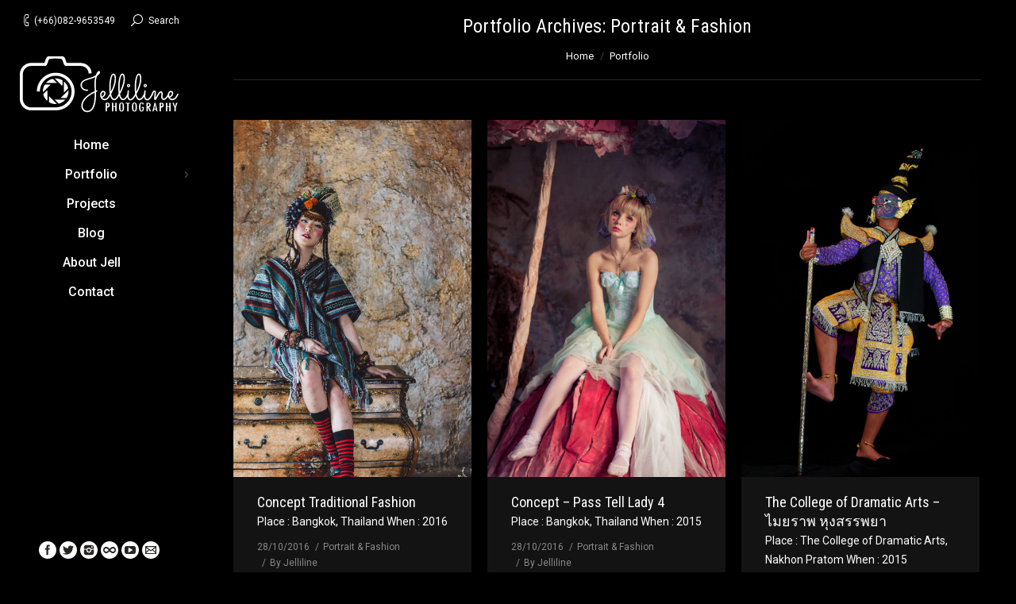

--- FILE ---
content_type: text/html; charset=UTF-8
request_url: https://jelliline.com/project-category/portrait-fashion/
body_size: 10658
content:
<!DOCTYPE html>
<!--[if IE 6]>
<html id="ie6" class="ancient-ie old-ie no-js" lang="en-US">
<![endif]-->
<!--[if IE 7]>
<html id="ie7" class="ancient-ie old-ie no-js" lang="en-US">
<![endif]-->
<!--[if IE 8]>
<html id="ie8" class="old-ie no-js" lang="en-US">
<![endif]-->
<!--[if IE 9]>
<html id="ie9" class="old-ie9 no-js" lang="en-US">
<![endif]-->
<!--[if !(IE 6) | !(IE 7) | !(IE 8)  ]><!-->
<html class="no-js" lang="en-US">
<!--<![endif]-->
<head>
	<meta charset="UTF-8" />
		<meta name="viewport" content="width=device-width, initial-scale=1, maximum-scale=1">
			<link rel="profile" href="http://gmpg.org/xfn/11" />
	<link rel="pingback" href="https://jelliline.com/xmlrpc.php" />
	<!--[if IE]>
	<script src="//html5shiv.googlecode.com/svn/trunk/html5.js"></script>
	<![endif]-->
	<!-- icon -->
<link rel="icon" href="https://jelliline.com/wp-content/uploads/2016/07/fav_18.png" type="image/png" />
<link rel="shortcut icon" href="https://jelliline.com/wp-content/uploads/2016/07/fav_18.png" type="image/png" />
<!-- Global site tag (gtag.js) - Google Analytics -->
<script async src="https://www.googletagmanager.com/gtag/js?id=G-X41G2E29ZD"></script>
<script>
  window.dataLayer = window.dataLayer || [];
  function gtag(){dataLayer.push(arguments);}
  gtag('js', new Date());

  gtag('config', 'G-X41G2E29ZD');
</script>


 <!-- Histats.com  START  (aync)-->
<script type="text/javascript">var _Hasync= _Hasync|| [];
_Hasync.push(['Histats.start', '1,3085731,4,0,0,0,00010000']);
_Hasync.push(['Histats.fasi', '1']);
_Hasync.push(['Histats.track_hits', '']);
(function() {
var hs = document.createElement('script'); hs.type = 'text/javascript'; hs.async = true;
hs.src = ('//s10.histats.com/js15_as.js');
(document.getElementsByTagName('head')[0] || document.getElementsByTagName('body')[0]).appendChild(hs);
})();</script>
<noscript><a href="/" target="_blank"><img  src="//sstatic1.histats.com/0.gif?3085731&101" alt="" border="0"></a></noscript>
<!-- Histats.com  END  --><title>Portrait &amp; Fashion | Jelliline Photography</title>
<meta name='robots' content='max-image-preview:large' />

<!-- All in One SEO Pack 2.4.2 by Michael Torbert of Semper Fi Web Design[2008,2067] -->
<link rel='next' href='https://jelliline.com/project-category/portrait-fashion/page/2/' />

<link rel="canonical" href="https://jelliline.com/project-category/portrait-fashion/" />
<!-- /all in one seo pack -->
<link rel='dns-prefetch' href='//cdnjs.cloudflare.com' />
<link rel='dns-prefetch' href='//fonts.googleapis.com' />
<link rel='dns-prefetch' href='//s.w.org' />
<link rel="alternate" type="application/rss+xml" title="Jelliline Photography &raquo; Feed" href="https://jelliline.com/feed/" />
<link rel="alternate" type="application/rss+xml" title="Jelliline Photography &raquo; Comments Feed" href="https://jelliline.com/comments/feed/" />
<link rel="alternate" type="application/rss+xml" title="Jelliline Photography &raquo; Portrait &amp; Fashion Portfolio Category Feed" href="https://jelliline.com/project-category/portrait-fashion/feed/" />
		<script type="text/javascript">
			window._wpemojiSettings = {"baseUrl":"https:\/\/s.w.org\/images\/core\/emoji\/13.0.1\/72x72\/","ext":".png","svgUrl":"https:\/\/s.w.org\/images\/core\/emoji\/13.0.1\/svg\/","svgExt":".svg","source":{"concatemoji":"https:\/\/jelliline.com\/wp-includes\/js\/wp-emoji-release.min.js?ver=5.7.14"}};
			!function(e,a,t){var n,r,o,i=a.createElement("canvas"),p=i.getContext&&i.getContext("2d");function s(e,t){var a=String.fromCharCode;p.clearRect(0,0,i.width,i.height),p.fillText(a.apply(this,e),0,0);e=i.toDataURL();return p.clearRect(0,0,i.width,i.height),p.fillText(a.apply(this,t),0,0),e===i.toDataURL()}function c(e){var t=a.createElement("script");t.src=e,t.defer=t.type="text/javascript",a.getElementsByTagName("head")[0].appendChild(t)}for(o=Array("flag","emoji"),t.supports={everything:!0,everythingExceptFlag:!0},r=0;r<o.length;r++)t.supports[o[r]]=function(e){if(!p||!p.fillText)return!1;switch(p.textBaseline="top",p.font="600 32px Arial",e){case"flag":return s([127987,65039,8205,9895,65039],[127987,65039,8203,9895,65039])?!1:!s([55356,56826,55356,56819],[55356,56826,8203,55356,56819])&&!s([55356,57332,56128,56423,56128,56418,56128,56421,56128,56430,56128,56423,56128,56447],[55356,57332,8203,56128,56423,8203,56128,56418,8203,56128,56421,8203,56128,56430,8203,56128,56423,8203,56128,56447]);case"emoji":return!s([55357,56424,8205,55356,57212],[55357,56424,8203,55356,57212])}return!1}(o[r]),t.supports.everything=t.supports.everything&&t.supports[o[r]],"flag"!==o[r]&&(t.supports.everythingExceptFlag=t.supports.everythingExceptFlag&&t.supports[o[r]]);t.supports.everythingExceptFlag=t.supports.everythingExceptFlag&&!t.supports.flag,t.DOMReady=!1,t.readyCallback=function(){t.DOMReady=!0},t.supports.everything||(n=function(){t.readyCallback()},a.addEventListener?(a.addEventListener("DOMContentLoaded",n,!1),e.addEventListener("load",n,!1)):(e.attachEvent("onload",n),a.attachEvent("onreadystatechange",function(){"complete"===a.readyState&&t.readyCallback()})),(n=t.source||{}).concatemoji?c(n.concatemoji):n.wpemoji&&n.twemoji&&(c(n.twemoji),c(n.wpemoji)))}(window,document,window._wpemojiSettings);
		</script>
		<style type="text/css">
img.wp-smiley,
img.emoji {
	display: inline !important;
	border: none !important;
	box-shadow: none !important;
	height: 1em !important;
	width: 1em !important;
	margin: 0 .07em !important;
	vertical-align: -0.1em !important;
	background: none !important;
	padding: 0 !important;
}
</style>
	<link rel='stylesheet' id='wp-block-library-css'  href='https://jelliline.com/wp-includes/css/dist/block-library/style.min.css?ver=5.7.14' type='text/css' media='all' />
<link rel='stylesheet' id='contact-form-7-css'  href='https://jelliline.com/wp-content/plugins/contact-form-7/includes/css/styles.css?ver=4.9' type='text/css' media='all' />
<link rel='stylesheet' id='easy-facebook-likebox-plugin-styles-css'  href='https://jelliline.com/wp-content/plugins/easy-facebook-likebox/public/assets/css/public.css?ver=4.3.5' type='text/css' media='all' />
<link rel='stylesheet' id='easy-facebook-likebox-font-awesome-css'  href='https://jelliline.com/wp-content/plugins/easy-facebook-likebox/public/assets/css/font-awesome.css?ver=4.3.5' type='text/css' media='all' />
<link rel='stylesheet' id='easy-facebook-likebox-animate-css'  href='https://jelliline.com/wp-content/plugins/easy-facebook-likebox/public/assets/css/animate.css?ver=4.3.5' type='text/css' media='all' />
<link rel='stylesheet' id='easy-facebook-likebox-popup-styles-css'  href='https://jelliline.com/wp-content/plugins/easy-facebook-likebox/public/assets/popup/magnific-popup.css?ver=4.3.5' type='text/css' media='all' />
<link rel='stylesheet' id='go-pricing-styles-css'  href='https://jelliline.com/wp-content/plugins/go_pricing/assets/css/go_pricing_styles.css?ver=3.3.17' type='text/css' media='all' />
<link rel='stylesheet' id='tp_twitter_plugin_css-css'  href='https://jelliline.com/wp-content/plugins/recent-tweets-widget/tp_twitter_plugin.css?ver=1.0' type='text/css' media='screen' />
<link rel='stylesheet' id='rs-plugin-settings-css'  href='https://jelliline.com/wp-content/plugins/revslider/public/assets/css/rs6.css?ver=6.2.23' type='text/css' media='all' />
<style id='rs-plugin-settings-inline-css' type='text/css'>
#rs-demo-id {}
</style>
<link rel='stylesheet' id='js_composer_front-css'  href='https://jelliline.com/wp-content/plugins/js_composer/assets/css/js_composer.min.css?ver=5.7.0.1' type='text/css' media='all' />
<link rel='stylesheet' id='dt-web-fonts-css'  href='https://fonts.googleapis.com/css?family=Roboto%3A400%2C500%7CRoboto+Condensed%7CNoto+Sans&#038;ver=5.7.14' type='text/css' media='all' />
<link rel='stylesheet' id='dt-main-css'  href='https://jelliline.com/wp-content/themes/dt-armada/css/main.min.css?ver=1.0.0' type='text/css' media='all' />
<link rel='stylesheet' id='dt-awsome-fonts-css'  href='https://jelliline.com/wp-content/themes/dt-armada/css/font-awesome.min.css?ver=1.0.0' type='text/css' media='all' />
<link rel='stylesheet' id='dt-fontello-css'  href='https://jelliline.com/wp-content/themes/dt-armada/css/fontello/css/fontello.css?ver=1.0.0' type='text/css' media='all' />
<link rel='stylesheet' id='dt-main.less-css'  href='https://jelliline.com/wp-content/uploads/wp-less/dt-armada/css/main-7782fcf612.css?ver=1.0.0' type='text/css' media='all' />
<link rel='stylesheet' id='dt-custom.less-css'  href='https://jelliline.com/wp-content/uploads/wp-less/dt-armada/css/custom-7782fcf612.css?ver=1.0.0' type='text/css' media='all' />
<link rel='stylesheet' id='dt-media.less-css'  href='https://jelliline.com/wp-content/uploads/wp-less/dt-armada/css/media-7782fcf612.css?ver=1.0.0' type='text/css' media='all' />
<link rel='stylesheet' id='style-css'  href='https://jelliline.com/wp-content/themes/dt-armada-child/style.css?ver=1.0.0' type='text/css' media='all' />
<script type='text/javascript' src='https://jelliline.com/wp-includes/js/jquery/jquery.min.js?ver=3.5.1' id='jquery-core-js'></script>
<script type='text/javascript' src='https://jelliline.com/wp-includes/js/jquery/jquery-migrate.min.js?ver=3.3.2' id='jquery-migrate-js'></script>
<script type='text/javascript' src='https://jelliline.com/wp-content/plugins/easy-facebook-likebox/public/assets/popup/jquery.magnific-popup.min.js?ver=4.3.5' id='easy-facebook-likebox-popup-script-js'></script>
<script type='text/javascript' src='https://jelliline.com/wp-content/plugins/easy-facebook-likebox/public/assets/js/jquery.cookie.js?ver=4.3.5' id='easy-facebook-likebox-cookie-script-js'></script>
<script type='text/javascript' id='easy-facebook-likebox-public-script-js-extra'>
/* <![CDATA[ */
var public_ajax = {"ajax_url":"https:\/\/jelliline.com\/wp-admin\/admin-ajax.php"};
var public_ajax = {"ajax_url":"https:\/\/jelliline.com\/wp-admin\/admin-ajax.php"};
/* ]]> */
</script>
<script type='text/javascript' src='https://jelliline.com/wp-content/plugins/easy-facebook-likebox/public/assets/js/public.js?ver=4.3.5' id='easy-facebook-likebox-public-script-js'></script>
<script type='text/javascript' id='gw-tweenmax-js-before'>
var oldGS=window.GreenSockGlobals,oldGSQueue=window._gsQueue,oldGSDefine=window._gsDefine;window._gsDefine=null;delete(window._gsDefine);var gwGS=window.GreenSockGlobals={};
</script>
<script type='text/javascript' src='https://cdnjs.cloudflare.com/ajax/libs/gsap/1.11.2/TweenMax.min.js' id='gw-tweenmax-js'></script>
<script type='text/javascript' id='gw-tweenmax-js-after'>
try{window.GreenSockGlobals=null;window._gsQueue=null;window._gsDefine=null;delete(window.GreenSockGlobals);delete(window._gsQueue);delete(window._gsDefine);window.GreenSockGlobals=oldGS;window._gsQueue=oldGSQueue;window._gsDefine=oldGSDefine;}catch(e){}
</script>
<script type='text/javascript' src='https://jelliline.com/wp-content/plugins/revslider/public/assets/js/rbtools.min.js?ver=6.2.23' id='tp-tools-js'></script>
<script type='text/javascript' src='https://jelliline.com/wp-content/plugins/revslider/public/assets/js/rs6.min.js?ver=6.2.23' id='revmin-js'></script>
<script type='text/javascript' id='dt-above-the-fold-js-extra'>
/* <![CDATA[ */
var dtLocal = {"passText":"To view this protected post, enter the password below:","moreButtonText":{"loading":"Loading..."},"postID":"32703","ajaxurl":"https:\/\/jelliline.com\/wp-admin\/admin-ajax.php","contactNonce":"e0caaa5bd1","ajaxNonce":"36a9e85d8c","pageData":{"type":"archive","template":"archive","layout":"masonry"},"themeSettings":{"smoothScroll":"off","lazyLoading":false,"accentColor":{"mode":"solid","color":"#ffcc00"},"mobileHeader":{"firstSwitchPoint":900},"content":{"responsivenessTreshold":960,"textColor":"#ffffff","headerColor":"#ffffff"},"stripes":{"stripe1":{"textColor":"#ffffff","headerColor":"#000000"},"stripe2":{"textColor":"#ffffff","headerColor":"#ffcc00"},"stripe3":{"textColor":"#ffffff","headerColor":"#ffffff"}}}};
/* ]]> */
</script>
<script type='text/javascript' src='https://jelliline.com/wp-content/themes/dt-armada/js/above-the-fold.min.js?ver=1.0.0' id='dt-above-the-fold-js'></script>
<link rel="https://api.w.org/" href="https://jelliline.com/wp-json/" /><link rel="EditURI" type="application/rsd+xml" title="RSD" href="https://jelliline.com/xmlrpc.php?rsd" />
<link rel="wlwmanifest" type="application/wlwmanifest+xml" href="https://jelliline.com/wp-includes/wlwmanifest.xml" /> 
<meta name="generator" content="WordPress 5.7.14" />
<script type="text/javascript">
(function(url){
	if(/(?:Chrome\/26\.0\.1410\.63 Safari\/537\.31|WordfenceTestMonBot)/.test(navigator.userAgent)){ return; }
	var addEvent = function(evt, handler) {
		if (window.addEventListener) {
			document.addEventListener(evt, handler, false);
		} else if (window.attachEvent) {
			document.attachEvent('on' + evt, handler);
		}
	};
	var removeEvent = function(evt, handler) {
		if (window.removeEventListener) {
			document.removeEventListener(evt, handler, false);
		} else if (window.detachEvent) {
			document.detachEvent('on' + evt, handler);
		}
	};
	var evts = 'contextmenu dblclick drag dragend dragenter dragleave dragover dragstart drop keydown keypress keyup mousedown mousemove mouseout mouseover mouseup mousewheel scroll'.split(' ');
	var logHuman = function() {
		var wfscr = document.createElement('script');
		wfscr.type = 'text/javascript';
		wfscr.async = true;
		wfscr.src = url + '&r=' + Math.random();
		(document.getElementsByTagName('head')[0]||document.getElementsByTagName('body')[0]).appendChild(wfscr);
		for (var i = 0; i < evts.length; i++) {
			removeEvent(evts[i], logHuman);
		}
	};
	for (var i = 0; i < evts.length; i++) {
		addEvent(evts[i], logHuman);
	}
})('//jelliline.com/?wordfence_lh=1&hid=542BB111E6919229345F778E8B07F4BA');
</script>
<!-- WP Content Copy Protection script by Rynaldo Stoltz Starts - http://yooplugins.com/ -->

<div align="center"><noscript>
   <div style="position:fixed; top:0px; left:0px; z-index:3000; height:100%; width:100%; background-color:#FFFFFF">
   <div style="font-family: Trebuchet MS; font-size: 14px; background-color:#FFF000; padding: 10pt;">Oops! It appears that you have disabled your Javascript. In order for you to see this page as it is meant to appear, we ask that you please re-enable your Javascript!</div></div>
   </noscript></div>

<script type="text/javascript">
function disableSelection(e){if(typeof e.onselectstart!="undefined")e.onselectstart=function(){return false};else if(typeof e.style.MozUserSelect!="undefined")e.style.MozUserSelect="none";else e.onmousedown=function(){return false};e.style.cursor="default"}window.onload=function(){disableSelection(document.body)}
</script>

<script type="text/javascript">
document.oncontextmenu=function(e){var t=e||window.event;var n=t.target||t.srcElement;if(n.nodeName!="A")return false};
document.ondragstart=function(){return false};
</script>

<style type="text/css">
* : (input, textarea) {
	-webkit-touch-callout:none;
	-webkit-user-select:none;
}
</style>

<style type="text/css">
img {
	-webkit-touch-callout:none;
	-webkit-user-select:none;
}
</style>

<script type="text/javascript">
window.addEventListener("keydown",function(e){if(e.ctrlKey&&(e.which==65||e.which==66||e.which==67||e.which==70||e.which==73||e.which==80||e.which==83||e.which==85||e.which==86)){e.preventDefault()}});document.keypress=function(e){if(e.ctrlKey&&(e.which==65||e.which==66||e.which==70||e.which==67||e.which==73||e.which==80||e.which==83||e.which==85||e.which==86)){}return false}
</script>

<script type="text/javascript">
document.onkeydown=function(e){e=e||window.event;if(e.keyCode==123||e.keyCode==18){return false}}
</script>

<!-- WP Content Copy Protection script by Rynaldo Stoltz Ends - http://yooplugins.com/ -->





























		<script type="text/javascript">
			dtGlobals.logoEnabled = 1;
			dtGlobals.logoURL = 'https://jelliline.com/wp-content/uploads/2016/07/fav_72.png 1x, https://jelliline.com/wp-content/uploads/2016/07/fav_114.png 2x';
			dtGlobals.logoW = '0';
			dtGlobals.logoH = '0';
			smartMenu = 1;
		</script>
		<meta property="og:site_name" content="Jelliline Photography" />
<meta property="og:title" content="Concept Traditional Fashion" />
<meta property="og:image" content="https://jelliline.com/wp-content/uploads/2016/10/Concept_TraditionFashion_012.jpg" />
<meta property="og:url" content="https://jelliline.com/portfolios/concept-traditional-fashion/" />
<meta property="og:type" content="object" />
<meta name="generator" content="Powered by WPBakery Page Builder - drag and drop page builder for WordPress."/>
<!--[if lte IE 9]><link rel="stylesheet" type="text/css" href="https://jelliline.com/wp-content/plugins/js_composer/assets/css/vc_lte_ie9.min.css" media="screen"><![endif]--><meta name="generator" content="Powered by Slider Revolution 6.2.23 - responsive, Mobile-Friendly Slider Plugin for WordPress with comfortable drag and drop interface." />
<script type="text/javascript">function setREVStartSize(e){
			//window.requestAnimationFrame(function() {				 
				window.RSIW = window.RSIW===undefined ? window.innerWidth : window.RSIW;	
				window.RSIH = window.RSIH===undefined ? window.innerHeight : window.RSIH;	
				try {								
					var pw = document.getElementById(e.c).parentNode.offsetWidth,
						newh;
					pw = pw===0 || isNaN(pw) ? window.RSIW : pw;
					e.tabw = e.tabw===undefined ? 0 : parseInt(e.tabw);
					e.thumbw = e.thumbw===undefined ? 0 : parseInt(e.thumbw);
					e.tabh = e.tabh===undefined ? 0 : parseInt(e.tabh);
					e.thumbh = e.thumbh===undefined ? 0 : parseInt(e.thumbh);
					e.tabhide = e.tabhide===undefined ? 0 : parseInt(e.tabhide);
					e.thumbhide = e.thumbhide===undefined ? 0 : parseInt(e.thumbhide);
					e.mh = e.mh===undefined || e.mh=="" || e.mh==="auto" ? 0 : parseInt(e.mh,0);		
					if(e.layout==="fullscreen" || e.l==="fullscreen") 						
						newh = Math.max(e.mh,window.RSIH);					
					else{					
						e.gw = Array.isArray(e.gw) ? e.gw : [e.gw];
						for (var i in e.rl) if (e.gw[i]===undefined || e.gw[i]===0) e.gw[i] = e.gw[i-1];					
						e.gh = e.el===undefined || e.el==="" || (Array.isArray(e.el) && e.el.length==0)? e.gh : e.el;
						e.gh = Array.isArray(e.gh) ? e.gh : [e.gh];
						for (var i in e.rl) if (e.gh[i]===undefined || e.gh[i]===0) e.gh[i] = e.gh[i-1];
											
						var nl = new Array(e.rl.length),
							ix = 0,						
							sl;					
						e.tabw = e.tabhide>=pw ? 0 : e.tabw;
						e.thumbw = e.thumbhide>=pw ? 0 : e.thumbw;
						e.tabh = e.tabhide>=pw ? 0 : e.tabh;
						e.thumbh = e.thumbhide>=pw ? 0 : e.thumbh;					
						for (var i in e.rl) nl[i] = e.rl[i]<window.RSIW ? 0 : e.rl[i];
						sl = nl[0];									
						for (var i in nl) if (sl>nl[i] && nl[i]>0) { sl = nl[i]; ix=i;}															
						var m = pw>(e.gw[ix]+e.tabw+e.thumbw) ? 1 : (pw-(e.tabw+e.thumbw)) / (e.gw[ix]);					
						newh =  (e.gh[ix] * m) + (e.tabh + e.thumbh);
					}				
					if(window.rs_init_css===undefined) window.rs_init_css = document.head.appendChild(document.createElement("style"));					
					document.getElementById(e.c).height = newh+"px";
					window.rs_init_css.innerHTML += "#"+e.c+"_wrapper { height: "+newh+"px }";				
				} catch(e){
					console.log("Failure at Presize of Slider:" + e)
				}					   
			//});
		  };</script>
<noscript><style type="text/css"> .wpb_animate_when_almost_visible { opacity: 1; }</style></noscript></head>

<body class="archive tax-dt_portfolio_category term-portrait-fashion term-118 layout-masonry description-under-image image-blur header-side-left srcset-enabled btn-flat wpb-js-composer js-comp-ver-5.7.0.1 vc_responsive">

<div id="load" class="light-loading"><div class="pace pace-active"><div class="pace-activity"></div></div></div>

<div id="page">


<!-- left, center, classic, side -->

		<!-- !Header -->
	<header id="header" class="show-device-logo show-mobile-logo dt-parent-menu-clickable logo-side" role="banner"><!-- class="overlap"; class="logo-left", class="logo-center", class="logo-classic" -->

		<div class="header-side-content">

					<!-- !Top-bar -->
		<div id="top-bar" role="complementary" class="text-small solid-bg">
			<div class="wf-wrap">
				<div class="wf-container-top">
					<div class="wf-table wf-mobile-collapsed">

						<div class=" wf-td"><span class="mini-contacts phone">(+66)082-9653549</span><div class="mini-search">
	<form class="searchform" role="search" method="get" action="https://jelliline.com/">
		<input type="text" class="field searchform-s" name="s" value="" placeholder="Type and hit enter &hellip;" />
		<input type="submit" class="assistive-text searchsubmit" value="Go!" />
		<a href="#go" id="trigger-overlay" class="submit">Search</a>
	</form>
</div></div>
						
						
					</div><!-- .wf-table -->
				</div><!-- .wf-container-top -->
			</div><!-- .wf-wrap -->
		</div><!-- #top-bar -->
			<div class="wf-wrap ">

				<div class="wf-table">

									<!-- !- Branding -->
				<div id="branding" class="wf-td">

					<a href="https://jelliline.com/"><img class=" preload-me" srcset="https://jelliline.com/wp-content/uploads/2016/07/Logo_Web_200x71.png 1x, https://jelliline.com/wp-content/uploads/2016/07/Logo_Web_400x142.png 2x"  alt="Jelliline Photography" /><img class="mobile-logo preload-me" srcset="https://jelliline.com/wp-content/uploads/2016/07/Logo_Web_200x71.png 1x, https://jelliline.com/wp-content/uploads/2016/07/Logo_Web_400x142.png 2x"  alt="Jelliline Photography" /></a>
					<div id="site-title" class="assistive-text">Jelliline Photography</div>
					<div id="site-description" class="assistive-text">Photography based in Bangkok, Thailand</div>
				</div>
							<!-- !- Navigation -->
		<nav id="navigation">
			<ul id="main-nav" class="fancy-rollovers wf-mobile-hidden divider-off text-center">
<li class=" menu-item menu-item-type-custom menu-item-object-custom menu-item-home menu-item-31944 first menu-frame-on level-arrows-on"><a href="http://jelliline.com"><span>Home</span></a></li> 
<li class=" menu-item menu-item-type-custom menu-item-object-custom menu-item-has-children menu-item-31945 has-children menu-frame-on level-arrows-on"><a href="http://jelliline.com/portfolio/"><span>Portfolio</span></a><div class="sub-nav"><ul>
<li class=" menu-item menu-item-type-post_type menu-item-object-page menu-item-32306 first level-arrows-on"><a href="https://jelliline.com/portfolio/portrait-fashion/"><span>Portrait &#038; Fashion</span></a></li> 
<li class=" menu-item menu-item-type-post_type menu-item-object-page menu-item-32102 level-arrows-on"><a href="https://jelliline.com/portfolio/travel-documentary/"><span>Travel &amp; Documentary</span></a></li> 
<li class=" menu-item menu-item-type-post_type menu-item-object-page menu-item-32101 level-arrows-on"><a href="https://jelliline.com/portfolio/architecture/"><span>Architecture</span></a></li> 
<li class=" menu-item menu-item-type-post_type menu-item-object-page menu-item-32100 level-arrows-on"><a href="https://jelliline.com/portfolio/city-landscape/"><span>City &amp; Landscape</span></a></li> 
<li class=" menu-item menu-item-type-post_type menu-item-object-page menu-item-32103 level-arrows-on"><a href="https://jelliline.com/portfolio/celebrity-event/"><span>Celebrity &amp; Event</span></a></li> 
<li class=" menu-item menu-item-type-post_type menu-item-object-page menu-item-32099 level-arrows-on"><a href="https://jelliline.com/portfolio/commercial/"><span>Commercial</span></a></li> 
<li class=" menu-item menu-item-type-post_type menu-item-object-page menu-item-33034 level-arrows-on"><a href="https://jelliline.com/portfolio/graduation-ceremony/"><span>Graduation Ceremony</span></a></li> </ul></div></li> 
<li class=" menu-item menu-item-type-post_type menu-item-object-page menu-item-32097 menu-frame-on level-arrows-on"><a href="https://jelliline.com/projects/"><span>Projects</span></a></li> 
<li class=" menu-item menu-item-type-custom menu-item-object-custom menu-item-32594 menu-frame-on level-arrows-on"><a href="http://www.jellstory.com" target="_blank"><span>Blog</span></a></li> 
<li class=" menu-item menu-item-type-post_type menu-item-object-page menu-item-32096 menu-frame-on level-arrows-on"><a href="https://jelliline.com/about-jell/"><span>About Jell</span></a></li> 
<li class=" menu-item menu-item-type-post_type menu-item-object-page menu-item-32095 menu-frame-on level-arrows-on"><a href="https://jelliline.com/contact/"><span>Contact</span></a></li> 
</ul>
				<a href="#show-menu" rel="nofollow" id="mobile-menu" class="accent-bg">
					<span class="menu-open">Menu</span>
					<span class="menu-back">back</span>
					<span class="wf-phone-visible">&nbsp;</span>
				</a>

			
			
		</nav>

			
				</div><!-- .wf-table -->

			</div><!-- .wf-wrap -->

					<!-- !Header-bottom-bar -->
		<div role="complementary" class="text-small solid-bg header-bottom-bar">
			<div class="wf-wrap">
				<div class="wf-container-top">
					<div class="wf-table wf-mobile-collapsed">

						<div class=" wf-td"><div class="soc-ico custom-bg hover-custom-bg"><a title="Facebook" target="_blank" href="http://www.facebook.com/jelliline" class="facebook"><span class="assistive-text">Facebook</span></a><a title="Twitter" target="_blank" href="http://www.twitter.com/jelliline" class="twitter"><span class="assistive-text">Twitter</span></a><a title="Instagram" target="_blank" href="http://www.instagram.com/jelliline" class="instagram"><span class="assistive-text">Instagram</span></a><a title="500px" target="_blank" href="http://www.500px.com/jelliline" class="px-500"><span class="assistive-text">500px</span></a><a title="YouTube" target="_blank" href="http://www.youtube.com/jellstory" class="you-tube"><span class="assistive-text">YouTube</span></a><a title="Mail" target="_top" href="mailto:jelldaae@gmail.com" class="mail"><span class="assistive-text">Mail</span></a></div></div>
					</div><!-- .wf-table -->
				</div><!-- .wf-container-top -->
			</div><!-- .wf-wrap -->
		</div><!-- .header-bottom-bar -->
		</div>

	</header><!-- #masthead -->

	
		<div class="page-title title-center" style="min-height: 100px;">
			<div class="wf-wrap">
				<div class="wf-container-title">
					<div class="wf-table" style="height: 100px;">

						<div class="wf-td hgroup"><h1 class="h3-size">Portfolio Archives: <span>Portrait &amp; Fashion</span></h1></div><div class="wf-td"><div class="assistive-text">You are here:</div><ol class="breadcrumbs text-normal" xmlns:v="http://rdf.data-vocabulary.org/#"><li typeof="v:Breadcrumb"><a rel="v:url" property="v:title" href="https://jelliline.com/" title="">Home</a></li><li class="current">Portfolio</li></ol></div>
					</div>
				</div>
			</div>
		</div>

		
	
	<div id="main" class="sidebar-none"><!-- class="sidebar-none", class="sidebar-left", class="sidebar-right" -->

		
		<div class="main-gradient"></div>
		<div class="wf-wrap">
			<div class="wf-container-main">

				
	
			<!-- Content -->
			<div id="content" class="content" role="main">

				<div class="wf-container loading-effect-fade-in description-under-image iso-container bg-under-post" data-padding="10px" data-cur-page="1" data-width="320px" data-columns="3">
<div class="wf-cell iso-item" data-date="2016-10-28T03:39:40+07:00" data-name="Concept Traditional Fashion" data-post-id="32703">
<article class="post post-32703 dt_portfolio type-dt_portfolio status-publish has-post-thumbnail hentry dt_portfolio_category-portrait-fashion bg-on fullwidth-img">

	
<div class="project-list-media">

	<div class="buttons-on-img">

		<a href="https://jelliline.com/portfolios/concept-traditional-fashion/" class="alignnone rollover"  ><img class="preload-me" src="https://jelliline.com/wp-content/uploads/2016/10/Concept_TraditionFashion_012-960x1440.jpg" alt="" width="960" height="1440"  /></a>
			<div class="rollover-content">
				<div class="wf-table">
					<div class="links-container wf-td ">

						<a href="http://jelliline.com/project/concept-traditional-fashion/" class="project-link no-text">Link</a><a href="https://jelliline.com/wp-content/uploads/2016/10/Concept_TraditionFashion_012.jpg" class="project-zoom dt-mfp-item dt-single-mfp-popup mfp-image" title="concept_traditionfashion_012" data-dt-img-description="">Zoom</a><a href="https://jelliline.com/portfolios/concept-traditional-fashion/" class="project-details" rel="nofollow">Read details</a>
					</div>
				</div>
			</div>

		
	</div>

</div>
<div class="project-list-content">


	<h3 class="entry-title"><a href="https://jelliline.com/portfolios/concept-traditional-fashion/" title="Concept Traditional Fashion" rel="bookmark">Concept Traditional Fashion</a></h3>



	Place : Bangkok, Thailand When : 2016

<div class="portfolio-categories"><a href="javascript: void(0);" title="03:39" class="data-link" rel="bookmark"><time class="entry-date" datetime="2016-10-28T03:39:40+07:00">28/10/2016</time></a><span class="category-link"><a href="https://jelliline.com/project-category/portrait-fashion/" >Portrait &amp; Fashion</a></span><a class="author vcard" href="https://jelliline.com/author/jellilinedaae/" title="View all posts by Jelliline" rel="author">By <span class="fn">Jelliline</span></a></div>

</div>
</article>

</div>
<div class="wf-cell iso-item" data-date="2016-10-28T03:26:10+07:00" data-name="Concept - Pass Tell Lady 4" data-post-id="32687">
<article class="post post-32687 dt_portfolio type-dt_portfolio status-publish has-post-thumbnail hentry dt_portfolio_category-portrait-fashion bg-on fullwidth-img">

	
<div class="project-list-media">

	<div class="buttons-on-img">

		<a href="https://jelliline.com/portfolios/concept-pass-tell-lady-4/" class="alignnone rollover"  ><img class="preload-me" src="https://jelliline.com/wp-content/uploads/2016/10/Concept_Pass_Tell_Lady_007-960x1440.jpg" alt="" width="960" height="1440"  /></a>
			<div class="rollover-content">
				<div class="wf-table">
					<div class="links-container wf-td ">

						<a href="http://jelliline.com/project/concept-pass-tell-lady/" class="project-link no-text">Link</a><a href="https://jelliline.com/wp-content/uploads/2016/10/Concept_Pass_Tell_Lady_007.jpg" class="project-zoom dt-mfp-item dt-single-mfp-popup mfp-image" title="concept_pass_tell_lady_007" data-dt-img-description="">Zoom</a><a href="https://jelliline.com/portfolios/concept-pass-tell-lady-4/" class="project-details" rel="nofollow">Read details</a>
					</div>
				</div>
			</div>

		
	</div>

</div>
<div class="project-list-content">


	<h3 class="entry-title"><a href="https://jelliline.com/portfolios/concept-pass-tell-lady-4/" title="Concept &#8211; Pass Tell Lady 4" rel="bookmark">Concept &#8211; Pass Tell Lady 4</a></h3>



	Place : Bangkok, Thailand When : 2015

<div class="portfolio-categories"><a href="javascript: void(0);" title="03:26" class="data-link" rel="bookmark"><time class="entry-date" datetime="2016-10-28T03:26:10+07:00">28/10/2016</time></a><span class="category-link"><a href="https://jelliline.com/project-category/portrait-fashion/" >Portrait &amp; Fashion</a></span><a class="author vcard" href="https://jelliline.com/author/jellilinedaae/" title="View all posts by Jelliline" rel="author">By <span class="fn">Jelliline</span></a></div>

</div>
</article>

</div>
<div class="wf-cell iso-item" data-date="2016-07-19T17:34:33+07:00" data-name="The College of Dramatic Arts - ไมยราพ หุงสรรพยา" data-post-id="32511">
<article class="post post-32511 dt_portfolio type-dt_portfolio status-publish has-post-thumbnail hentry dt_portfolio_category-portrait-fashion bg-on fullwidth-img">

	
<div class="project-list-media">

	<div class="buttons-on-img">

		<a href="https://jelliline.com/portfolios/the-college-of-dramatic-arts-%e0%b9%84%e0%b8%a1%e0%b8%a2%e0%b8%a3%e0%b8%b2%e0%b8%9e-%e0%b8%ab%e0%b8%b8%e0%b8%87%e0%b8%aa%e0%b8%a3%e0%b8%a3%e0%b8%9e%e0%b8%a2%e0%b8%b2/" class="alignnone rollover"  ><img class="preload-me" src="https://jelliline.com/wp-content/uploads/2016/07/The-College-of-Dramatic-Arts_36-960x1440.jpg" alt="" width="960" height="1440"  /></a>
			<div class="rollover-content">
				<div class="wf-table">
					<div class="links-container wf-td ">

						<a href="http://jelliline.com/project/the-college-of-dramatic-arts/" class="project-link no-text">Link</a><a href="https://jelliline.com/wp-content/uploads/2016/07/The-College-of-Dramatic-Arts_36.jpg" class="project-zoom dt-mfp-item dt-single-mfp-popup mfp-image" title="The College of Dramatic Arts_36" data-dt-img-description="">Zoom</a><a href="https://jelliline.com/portfolios/the-college-of-dramatic-arts-%e0%b9%84%e0%b8%a1%e0%b8%a2%e0%b8%a3%e0%b8%b2%e0%b8%9e-%e0%b8%ab%e0%b8%b8%e0%b8%87%e0%b8%aa%e0%b8%a3%e0%b8%a3%e0%b8%9e%e0%b8%a2%e0%b8%b2/" class="project-details" rel="nofollow">Read details</a>
					</div>
				</div>
			</div>

		
	</div>

</div>
<div class="project-list-content">


	<h3 class="entry-title"><a href="https://jelliline.com/portfolios/the-college-of-dramatic-arts-%e0%b9%84%e0%b8%a1%e0%b8%a2%e0%b8%a3%e0%b8%b2%e0%b8%9e-%e0%b8%ab%e0%b8%b8%e0%b8%87%e0%b8%aa%e0%b8%a3%e0%b8%a3%e0%b8%9e%e0%b8%a2%e0%b8%b2/" title="The College of Dramatic Arts &#8211; ไมยราพ หุงสรรพยา" rel="bookmark">The College of Dramatic Arts &#8211; ไมยราพ หุงสรรพยา</a></h3>



	Place : The College of Dramatic Arts, Nakhon Pratom When : 2015

<div class="portfolio-categories"><a href="javascript: void(0);" title="17:34" class="data-link" rel="bookmark"><time class="entry-date" datetime="2016-07-19T17:34:33+07:00">19/07/2016</time></a><span class="category-link"><a href="https://jelliline.com/project-category/portrait-fashion/" >Portrait &amp; Fashion</a></span><a class="author vcard" href="https://jelliline.com/author/jellilinedaae/" title="View all posts by Jelliline" rel="author">By <span class="fn">Jelliline</span></a></div>

</div>
</article>

</div>
<div class="wf-cell iso-item" data-date="2015-09-18T14:00:40+07:00" data-name="Kung - Hua Lamphong" data-post-id="31934">
<article class="post post-31934 dt_portfolio type-dt_portfolio status-publish has-post-thumbnail hentry dt_portfolio_category-portrait-fashion bg-on fullwidth-img">

	
<div class="project-list-media">

	<div class="buttons-on-img">

		<a href="https://jelliline.com/portfolios/nkung-hua-lamphong/" class="alignnone rollover"  ><img class="preload-me" src="https://jelliline.com/wp-content/uploads/2015/09/003-1-960x1440.jpg" alt="" width="960" height="1440"  /></a>
			<div class="rollover-content">
				<div class="wf-table">
					<div class="links-container wf-td ">

						<a href="https://jelliline.com/wp-content/uploads/2015/09/003-1.jpg" class="project-zoom dt-mfp-item dt-single-mfp-popup mfp-image" title="003" data-dt-img-description="">Zoom</a><a href="https://jelliline.com/portfolios/nkung-hua-lamphong/" class="project-details" rel="nofollow">Read details</a>
					</div>
				</div>
			</div>

		
	</div>

</div>
<div class="project-list-content">


	<h3 class="entry-title"><a href="https://jelliline.com/portfolios/nkung-hua-lamphong/" title="Kung &#8211; Hua Lamphong" rel="bookmark">Kung &#8211; Hua Lamphong</a></h3>



	Place : Bangkok, Thailand When : 2015 View More Photo &gt;&gt;

<div class="portfolio-categories"><a href="javascript: void(0);" title="14:00" class="data-link" rel="bookmark"><time class="entry-date" datetime="2015-09-18T14:00:40+07:00">18/09/2015</time></a><span class="category-link"><a href="https://jelliline.com/project-category/portrait-fashion/" >Portrait &amp; Fashion</a></span><a class="author vcard" href="https://jelliline.com/author/jellilinedaae/" title="View all posts by Jelliline" rel="author">By <span class="fn">Jelliline</span></a></div>

</div>
</article>

</div>
<div class="wf-cell iso-item" data-date="2016-10-28T03:24:35+07:00" data-name="Concept - Pass Tell Lady 2" data-post-id="32683">
<article class="post post-32683 dt_portfolio type-dt_portfolio status-publish has-post-thumbnail hentry dt_portfolio_category-portrait-fashion bg-on fullwidth-img">

	
<div class="project-list-media">

	<div class="buttons-on-img">

		<a href="https://jelliline.com/portfolios/concept-pass-tell-lady-2/" class="alignnone rollover"  ><img class="preload-me" src="https://jelliline.com/wp-content/uploads/2016/10/Concept_Pass_Tell_Lady_001-960x1440.jpg" alt="" width="960" height="1440"  /></a>
			<div class="rollover-content">
				<div class="wf-table">
					<div class="links-container wf-td ">

						<a href="http://jelliline.com/project/concept-pass-tell-lady/" class="project-link no-text">Link</a><a href="https://jelliline.com/wp-content/uploads/2016/10/Concept_Pass_Tell_Lady_001.jpg" class="project-zoom dt-mfp-item dt-single-mfp-popup mfp-image" title="concept_pass_tell_lady_001" data-dt-img-description="">Zoom</a><a href="https://jelliline.com/portfolios/concept-pass-tell-lady-2/" class="project-details" rel="nofollow">Read details</a>
					</div>
				</div>
			</div>

		
	</div>

</div>
<div class="project-list-content">


	<h3 class="entry-title"><a href="https://jelliline.com/portfolios/concept-pass-tell-lady-2/" title="Concept &#8211; Pass Tell Lady 2" rel="bookmark">Concept &#8211; Pass Tell Lady 2</a></h3>



	Place : Bangkok, Thailand When : 2015

<div class="portfolio-categories"><a href="javascript: void(0);" title="03:24" class="data-link" rel="bookmark"><time class="entry-date" datetime="2016-10-28T03:24:35+07:00">28/10/2016</time></a><span class="category-link"><a href="https://jelliline.com/project-category/portrait-fashion/" >Portrait &amp; Fashion</a></span><a class="author vcard" href="https://jelliline.com/author/jellilinedaae/" title="View all posts by Jelliline" rel="author">By <span class="fn">Jelliline</span></a></div>

</div>
</article>

</div>
<div class="wf-cell iso-item" data-date="2016-07-16T14:55:16+07:00" data-name="Thai Actress - Jaja Primrata" data-post-id="32320">
<article class="post post-32320 dt_portfolio type-dt_portfolio status-publish has-post-thumbnail hentry dt_portfolio_category-portrait-fashion bg-on fullwidth-img">

	
<div class="project-list-media">

	<div class="buttons-on-img">

		<a href="https://jelliline.com/portfolios/thai-actress-jaja-primrata/" class="alignnone rollover"  ><img class="preload-me" src="https://jelliline.com/wp-content/uploads/2016/07/3-960x640.jpg" alt="" width="960" height="640"  /></a>
			<div class="rollover-content">
				<div class="wf-table">
					<div class="links-container wf-td ">

						<a href="http://jelliline.com/project/portrait-jaja-primrata/" class="project-link no-text">Link</a><a href="https://jelliline.com/wp-content/uploads/2016/07/3.jpg" class="project-zoom dt-mfp-item dt-single-mfp-popup mfp-image" title="3" data-dt-img-description="">Zoom</a><a href="https://jelliline.com/portfolios/thai-actress-jaja-primrata/" class="project-details" rel="nofollow">Read details</a>
					</div>
				</div>
			</div>

		
	</div>

</div>
<div class="project-list-content">


	<h3 class="entry-title"><a href="https://jelliline.com/portfolios/thai-actress-jaja-primrata/" title="Thai Actress &#8211; Jaja Primrata" rel="bookmark">Thai Actress &#8211; Jaja Primrata</a></h3>



	Place : Bangkok, Thailand When : 2015

<div class="portfolio-categories"><a href="javascript: void(0);" title="14:55" class="data-link" rel="bookmark"><time class="entry-date" datetime="2016-07-16T14:55:16+07:00">16/07/2016</time></a><span class="category-link"><a href="https://jelliline.com/project-category/portrait-fashion/" >Portrait &amp; Fashion</a></span><a class="author vcard" href="https://jelliline.com/author/jellilinedaae/" title="View all posts by Jelliline" rel="author">By <span class="fn">Jelliline</span></a></div>

</div>
</article>

</div>
<div class="wf-cell iso-item" data-date="2016-07-19T17:05:43+07:00" data-name="The College of Dramatic Arts - ปันหยี แต่งตัว" data-post-id="32493">
<article class="post post-32493 dt_portfolio type-dt_portfolio status-publish has-post-thumbnail hentry dt_portfolio_category-portrait-fashion bg-on fullwidth-img">

	
<div class="project-list-media">

	<div class="buttons-on-img">

		<a href="https://jelliline.com/portfolios/the-college-of-dramatic-arts-%e0%b8%9b%e0%b8%b1%e0%b8%99%e0%b8%ab%e0%b8%a2%e0%b8%b5-%e0%b9%81%e0%b8%95%e0%b9%88%e0%b8%87%e0%b8%95%e0%b8%b1%e0%b8%a7/" class="alignnone rollover"  ><img class="preload-me" src="https://jelliline.com/wp-content/uploads/2016/07/The-College-of-Dramatic-Arts_1-960x1440.jpg" alt="" width="960" height="1440"  /></a>
			<div class="rollover-content">
				<div class="wf-table">
					<div class="links-container wf-td ">

						<a href="http://jelliline.com/project/the-college-of-dramatic-arts/" class="project-link no-text">Link</a><a href="https://jelliline.com/wp-content/uploads/2016/07/The-College-of-Dramatic-Arts_1.jpg" class="project-zoom dt-mfp-item dt-single-mfp-popup mfp-image" title="The College of Dramatic Arts_1" data-dt-img-description="">Zoom</a><a href="https://jelliline.com/portfolios/the-college-of-dramatic-arts-%e0%b8%9b%e0%b8%b1%e0%b8%99%e0%b8%ab%e0%b8%a2%e0%b8%b5-%e0%b9%81%e0%b8%95%e0%b9%88%e0%b8%87%e0%b8%95%e0%b8%b1%e0%b8%a7/" class="project-details" rel="nofollow">Read details</a>
					</div>
				</div>
			</div>

		
	</div>

</div>
<div class="project-list-content">


	<h3 class="entry-title"><a href="https://jelliline.com/portfolios/the-college-of-dramatic-arts-%e0%b8%9b%e0%b8%b1%e0%b8%99%e0%b8%ab%e0%b8%a2%e0%b8%b5-%e0%b9%81%e0%b8%95%e0%b9%88%e0%b8%87%e0%b8%95%e0%b8%b1%e0%b8%a7/" title="The College of Dramatic Arts &#8211; ปันหยี แต่งตัว" rel="bookmark">The College of Dramatic Arts &#8211; ปันหยี แต่งตัว</a></h3>



	Place : The College of Dramatic Arts, Nakhon Pratom When : 2015

<div class="portfolio-categories"><a href="javascript: void(0);" title="17:05" class="data-link" rel="bookmark"><time class="entry-date" datetime="2016-07-19T17:05:43+07:00">19/07/2016</time></a><span class="category-link"><a href="https://jelliline.com/project-category/portrait-fashion/" >Portrait &amp; Fashion</a></span><a class="author vcard" href="https://jelliline.com/author/jellilinedaae/" title="View all posts by Jelliline" rel="author">By <span class="fn">Jelliline</span></a></div>

</div>
</article>

</div>
<div class="wf-cell iso-item" data-date="2016-07-16T15:25:15+07:00" data-name="Jada - Thai Dancing" data-post-id="32348">
<article class="post post-32348 dt_portfolio type-dt_portfolio status-publish has-post-thumbnail hentry dt_portfolio_category-portrait-fashion dt_portfolio_category-travel-documentary bg-on fullwidth-img">

	
<div class="project-list-media">

	<div class="buttons-on-img">

		<a href="https://jelliline.com/portfolios/jada-thai-dancing/" class="alignnone rollover"  ><img class="preload-me" src="https://jelliline.com/wp-content/uploads/2016/07/13-960x1440.jpg" alt="" width="960" height="1440"  /></a>
			<div class="rollover-content">
				<div class="wf-table">
					<div class="links-container wf-td ">

						<a href="http://jelliline.com/project/thai-dancing-in-one-day/" class="project-link no-text">Link</a><a href="https://jelliline.com/wp-content/uploads/2016/07/13.jpg" class="project-zoom dt-mfp-item dt-single-mfp-popup mfp-image" title="13" data-dt-img-description="">Zoom</a><a href="https://jelliline.com/portfolios/jada-thai-dancing/" class="project-details" rel="nofollow">Read details</a>
					</div>
				</div>
			</div>

		
	</div>

</div>
<div class="project-list-content">


	<h3 class="entry-title"><a href="https://jelliline.com/portfolios/jada-thai-dancing/" title="Jada &#8211; Thai Dancing" rel="bookmark">Jada &#8211; Thai Dancing</a></h3>



	Place : Bangkok, Thailand When : 2016

<div class="portfolio-categories"><a href="javascript: void(0);" title="15:25" class="data-link" rel="bookmark"><time class="entry-date" datetime="2016-07-16T15:25:15+07:00">16/07/2016</time></a><span class="category-link"><a href="https://jelliline.com/project-category/portrait-fashion/" >Portrait &amp; Fashion</a>, <a href="https://jelliline.com/project-category/travel-documentary/" >Travel &amp; Documentary</a></span><a class="author vcard" href="https://jelliline.com/author/jellilinedaae/" title="View all posts by Jelliline" rel="author">By <span class="fn">Jelliline</span></a></div>

</div>
</article>

</div>
<div class="wf-cell iso-item" data-date="2016-07-14T16:45:49+07:00" data-name="Indonesian sulfur miner at Kawah Ijen" data-post-id="32220">
<article class="post post-32220 dt_portfolio type-dt_portfolio status-publish has-post-thumbnail hentry dt_portfolio_category-portrait-fashion dt_portfolio_category-travel-documentary bg-on fullwidth-img">

	
<div class="project-list-media">

	<div class="buttons-on-img">

		<a href="https://jelliline.com/portfolios/indonesian-sulfur-miner-at-kawah-ijen/" class="alignnone rollover"  ><img class="preload-me" src="https://jelliline.com/wp-content/uploads/2016/07/Indonesian-sulfur-miner-at-Kawah-Ijen-960x720.jpg" alt="" width="960" height="720"  /></a>
			<div class="rollover-content">
				<div class="wf-table">
					<div class="links-container wf-td ">

						<a href="https://jelliline.com/wp-content/uploads/2016/07/Indonesian-sulfur-miner-at-Kawah-Ijen.jpg" class="project-zoom dt-mfp-item dt-single-mfp-popup mfp-image" title="Indonesian sulfur miner at Kawah Ijen" data-dt-img-description="">Zoom</a><a href="https://jelliline.com/portfolios/indonesian-sulfur-miner-at-kawah-ijen/" class="project-details" rel="nofollow">Read details</a>
					</div>
				</div>
			</div>

		
	</div>

</div>
<div class="project-list-content">


	<h3 class="entry-title"><a href="https://jelliline.com/portfolios/indonesian-sulfur-miner-at-kawah-ijen/" title="Indonesian sulfur miner at Kawah Ijen" rel="bookmark">Indonesian sulfur miner at Kawah Ijen</a></h3>



	Place : Kawah Ijen Valcano, Indonesia When : 2013

<div class="portfolio-categories"><a href="javascript: void(0);" title="16:45" class="data-link" rel="bookmark"><time class="entry-date" datetime="2016-07-14T16:45:49+07:00">14/07/2016</time></a><span class="category-link"><a href="https://jelliline.com/project-category/portrait-fashion/" >Portrait &amp; Fashion</a>, <a href="https://jelliline.com/project-category/travel-documentary/" >Travel &amp; Documentary</a></span><a class="author vcard" href="https://jelliline.com/author/jellilinedaae/" title="View all posts by Jelliline" rel="author">By <span class="fn">Jelliline</span></a></div>

</div>
</article>

</div>
<div class="wf-cell iso-item" data-date="2016-10-28T03:41:25+07:00" data-name="Concept Traditional Fashion 2" data-post-id="32706">
<article class="post post-32706 dt_portfolio type-dt_portfolio status-publish has-post-thumbnail hentry dt_portfolio_category-portrait-fashion bg-on fullwidth-img">

	
<div class="project-list-media">

	<div class="buttons-on-img">

		<a href="https://jelliline.com/portfolios/concept-traditional-fashion-2/" class="alignnone rollover"  ><img class="preload-me" src="https://jelliline.com/wp-content/uploads/2016/10/Concept_TraditionFashion_002-960x1440.jpg" alt="" width="960" height="1440"  /></a>
			<div class="rollover-content">
				<div class="wf-table">
					<div class="links-container wf-td ">

						<a href="http://jelliline.com/project/concept-traditional-fashion/" class="project-link no-text">Link</a><a href="https://jelliline.com/wp-content/uploads/2016/10/Concept_TraditionFashion_002.jpg" class="project-zoom dt-mfp-item dt-single-mfp-popup mfp-image" title="concept_traditionfashion_002" data-dt-img-description="">Zoom</a><a href="https://jelliline.com/portfolios/concept-traditional-fashion-2/" class="project-details" rel="nofollow">Read details</a>
					</div>
				</div>
			</div>

		
	</div>

</div>
<div class="project-list-content">


	<h3 class="entry-title"><a href="https://jelliline.com/portfolios/concept-traditional-fashion-2/" title="Concept Traditional Fashion 2" rel="bookmark">Concept Traditional Fashion 2</a></h3>



	Place : Bangkok, Thailand When : 2016

<div class="portfolio-categories"><a href="javascript: void(0);" title="03:41" class="data-link" rel="bookmark"><time class="entry-date" datetime="2016-10-28T03:41:25+07:00">28/10/2016</time></a><span class="category-link"><a href="https://jelliline.com/project-category/portrait-fashion/" >Portrait &amp; Fashion</a></span><a class="author vcard" href="https://jelliline.com/author/jellilinedaae/" title="View all posts by Jelliline" rel="author">By <span class="fn">Jelliline</span></a></div>

</div>
</article>

</div></div><div class="paginator" role="navigation"><div class="page-links"><a href="https://jelliline.com/project-category/portrait-fashion/" class="act" data-page-num="1">1</a><a href="https://jelliline.com/project-category/portrait-fashion/page/2/"  data-page-num="2">2</a><a href="https://jelliline.com/project-category/portrait-fashion/page/3/"  data-page-num="3">3</a></div><a href="#" class="nav-prev disabled">prev</a><a href="https://jelliline.com/project-category/portrait-fashion/page/2/" class="nav-next" data-page-num="2">next</a></div>
			</div><!-- #content -->

			

			</div><!-- .wf-container -->
		</div><!-- .wf-wrap -->
	</div><!-- #main -->

	
	<!-- !Footer -->
	<footer id="footer" class="footer solid-bg">

		
<!-- !Bottom-bar -->
<div id="bottom-bar" class="solid-bg" role="contentinfo">
	<div class="wf-wrap">
		<div class="wf-container-bottom">
			<div class="wf-table wf-mobile-collapsed">

								<div id="branding-bottom" class="wf-td"><a href="https://jelliline.com/"><img class=" preload-me" srcset="https://jelliline.com/wp-content/uploads/2016/07/fav_50.png 1x, https://jelliline.com/wp-content/uploads/2016/07/fav_100.png 2x"  alt="Jelliline Photography" /></a></div>
				
					<div class="wf-td">
						<div class="wf-float-left">

							Copyright © Jelliline Photography. All rights reserved. รับถ่ายภาพ หาช่างภาพ หาตากล้อง
						</div>
					</div>

				
				<div class="wf-td">

					
				</div>

				
					<div class="wf-td bottom-text-block">

						<p>ห้ามคัดลอกรูปภาพและข้อมูล ไปใช้โดยไม่ได้รับอนุญาต หากพบเจอจะดำเนินการตามที่กฎหมายระบุไว้สูงสุด</p>

					</div>

				
			</div>
		</div><!-- .wf-container-bottom -->
	</div><!-- .wf-wrap -->
</div><!-- #bottom-bar -->
	</footer><!-- #footer -->



	<a href="#" class="scroll-top"></a>

</div><!-- #page -->
<link rel='stylesheet' id='font-awesome-css'  href='https://jelliline.com/wp-content/plugins/js_composer/assets/lib/bower/font-awesome/css/font-awesome.min.css?ver=5.7.0.1' type='text/css' media='all' />
<script type='text/javascript' id='contact-form-7-js-extra'>
/* <![CDATA[ */
var wpcf7 = {"apiSettings":{"root":"https:\/\/jelliline.com\/wp-json\/contact-form-7\/v1","namespace":"contact-form-7\/v1"},"recaptcha":{"messages":{"empty":"Please verify that you are not a robot."}}};
/* ]]> */
</script>
<script type='text/javascript' src='https://jelliline.com/wp-content/plugins/contact-form-7/includes/js/scripts.js?ver=4.9' id='contact-form-7-js'></script>
<script type='text/javascript' src='https://jelliline.com/wp-content/plugins/go_pricing/assets/js/go_pricing_scripts.js?ver=3.3.17' id='go-pricing-scripts-js'></script>
<script type='text/javascript' src='https://jelliline.com/wp-content/themes/dt-armada/js/main.js?ver=1.0.0' id='dt-main-js'></script>
<script type='text/javascript' src='https://jelliline.com/wp-includes/js/wp-embed.min.js?ver=5.7.14' id='wp-embed-js'></script>
<script type='text/javascript' src='https://jelliline.com/wp-content/plugins/js_composer/assets/js/dist/js_composer_front.min.js?ver=5.7.0.1' id='wpb_composer_front_js-js'></script>
</body>
</html>

--- FILE ---
content_type: text/css
request_url: https://jelliline.com/wp-content/uploads/wp-less/dt-armada/css/custom-7782fcf612.css?ver=1.0.0
body_size: 58312
content:
@charset "utf-8";
.wf-clearfix:before {
  content: "";
  display: table;
}
.wf-clearfix:after {
  content: "";
  display: table;
  clear: both;
}
.ancient-ie .wf-clearfix {
  zoom: 1;
}
.wf-container:before,
#main-nav:before {
  content: "";
  display: table;
}
.wf-container:after,
#main-nav:after {
  content: "";
  display: table;
  clear: both;
}
.ancient-ie .wf-container,
.ancient-ie #main-nav {
  zoom: 1;
}
textarea,
button,
input[type="button"],
input[type="reset"],
input[type="submit"],
input[type="text"],
input[type="tel"],
input[type="url"],
input[type="email"],
input[type="number"],
input[type="date"],
input[type="range"],
input[type="password"],
select,
blockquote,
.entry-author,
.format-aside-content,
.format-status-content,
.format-link-content,
.dt-form button,
.dt-btn,
#main-slideshow .tp-button,
#main .gform_wrapper .gform_footer input.button,
#main .gform_wrapper .gform_footer input[type="submit"],
.wpcf7-submit.dt-btn-m,
.widget .searchform input,
.content .searchform input,
#header .mini-search .field,
.dt-form input,
.icons-bg .benefits-grid-ico,
.shortcode-action-bg,
.shortcode-action-bg:before,
.shortcode-tabs.tab-style-one,
.shortcode-tabs.tab-style-two .nav,
.shortcode-teaser.frame-on,
.testimonial-item,
.footer .testimonials.slider-content,
.shortcode-code,
#main .vc_text_separator div,
#main .vc_progress_bar .vc_single_bar,
#main .vc_progress_bar .vc_single_bar .vc_label,
#main .vc_progress_bar .vc_single_bar .vc_bar,
#main .flexslider,
.wpb_tour.tab-style-one,
.nsu-submit,
form.mc4wp-form input[type="submit"],
div.mc4wp-form button[type="submit"],
.mc4wp-form input[type="url"],
.mc4wp-form input[type="date"],
#main #content .rotatingtweets,
#main #content .norotatingtweets,
.mc4wp-form form select,
#megaMenu ul.megaMenu > li.menu-item,
#megaMenu ul.megaMenu > li.menu-item > a,
.customSelect,
.dt-mega-menu .sub-nav .dt-mega-parent .sub-nav a:hover,
.sub-nav > ul > li:hover > a,
.loading-label,
#page .ls-defaultskin .ls-loading-container,
#page .ls-carousel .ls-loading-container,
.rsHomePorthole .rsPreloader,
.rsShor .rsPreloader,
.widget .testimonial-content,
.skill,
.skill-value,
.widget .team-container,
.widget .logo-items li,
.rollover-video .video-icon:before,
.rsShor .rsPlayBtnIcon,
.breadcrumbs.bg-dark,
.breadcrumbs.bg-light,
.commentlist .comment > article,
.bg-on:not(.fullwidth-img),
.blog-content .block-style-widget,
.tab-style-one .wpb_tabs_nav li,
#mobile-menu,
.testimonial-content,
.dt-style.vc_toggle_default .vc_toggle_icon:before,
.wpb_content_element .wpb_accordion_header > a:before,
.wpb_content_element.dt-accordion-bg-on .wpb_accordion_wrapper .wpb_accordion_header,
.twentytwenty-before-label,
.twentytwenty-after-label,
.btn-cntr a,
.project-navigation,
#page .album-content-btn > a,
.album-share-overlay,
#page .album-content-btn .share-button,
.st-accordion li > a:before,
.slider-link {
  -webkit-border-radius: 0px;
  -moz-border-radius: 0px;
  -ms-border-radius: 0px;
  -o-border-radius: 0px;
  border-radius: 0px;
}
html,
body,
body.page,
.wf-container > * {
  font: normal normal normal 14px / 24px "Roboto", Helvetica, Arial, Verdana, sans-serif;
  word-spacing: normal;
  color: #ffffff;
}
.gform_wrapper .top_label .gfield_label,
input[type="text"],
input[type="tel"],
input[type="url"],
input[type="email"],
input[type="number"],
input[type="date"],
input[type="range"],
input[type="password"],
select,
textarea,
.customSelect {
  font: normal normal normal 14px / 24px "Roboto", Helvetica, Arial, Verdana, sans-serif;
  font-size: 13px;
}
#reply-title small,
#main .gform_wrapper textarea {
  font: normal normal normal 13px / 22px "Roboto", Helvetica, Arial, Verdana, sans-serif;
}
.rollover-content,
.portfolio.layout-masonry-grid .post .details,
.portfolio.grid-text-hovers .iso-grid .post .details,
.layout-masonry-grid .post .details,
.grid-text-hovers .iso-grid .post .details,
.ancient-ie html,
.ancient-ie body,
.ancient-ie textarea,
.ancient-ie .wf-container > *,
.shortcode-banner-bg > *,
.rsSlide .slider-post-caption,
.images-list-caption,
.sidebar .tp_recent_tweets li {
  line-height: 22px;
}
body {
  background: #000000 none no-repeat  center center;
  background-size: auto;
}
.overlap #main {
  background-image: none, #000000 none repeat  center top, -moz-linear-gradient(top,rgba(0,0,0,0.75) 0px,rgba(0,0,0,0.8) 5px,rgba(0,0,0,0.86) 10px,rgba(0,0,0,0.9) 20px,rgba(0,0,0,0.94) 30px,rgba(0,0,0,0.98) 50px,rgba(0,0,0,0.99) 60px,#000000 70px);
  background-image: none, -webkit-gradient(linear,left top,left bottom,color-stop(0%,rgba(255,255,255,0)),color-stop(100%,#ffffff));
  background-image: none, -webkit-linear-gradient(top,rgba(0,0,0,0.75) 0px,rgba(0,0,0,0.8) 5px,rgba(0,0,0,0.86) 10px,rgba(0,0,0,0.9) 20px,rgba(0,0,0,0.94) 30px,rgba(0,0,0,0.98) 50px,rgba(0,0,0,0.99) 60px,#000000 70px);
  background-image: none, -o-linear-gradient(top,rgba(0,0,0,0.75) 0px,rgba(0,0,0,0.8) 5px,rgba(0,0,0,0.86) 10px,rgba(0,0,0,0.9) 20px,rgba(0,0,0,0.94) 30px,rgba(0,0,0,0.98) 50px,rgba(0,0,0,0.99) 60px,#000000 70px);
  background-image: none, -ms-linear-gradient(top,rgba(0,0,0,0.75) 0px,rgba(0,0,0,0.8) 5px,rgba(0,0,0,0.86) 10px,rgba(0,0,0,0.9) 20px,rgba(0,0,0,0.94) 30px,rgba(0,0,0,0.98) 50px,rgba(0,0,0,0.99) 60px,#000000 70px);
  background-image: none, linear-gradient(to bottom,rgba(0,0,0,0.75) 0px,rgba(0,0,0,0.8) 5px,rgba(0,0,0,0.86) 10px,rgba(0,0,0,0.9) 20px,rgba(0,0,0,0.94) 30px,rgba(0,0,0,0.98) 50px,rgba(0,0,0,0.99) 60px,#000000 70px);
  background-repeat: repeat;
  background-attachment: ;
  background-position: center top;
  background-size: auto;
  -webkit-box-shadow: 0px -1px 0px 0px rgba(5,38,57,0.05);
  -moz-box-shadow: 0px -1px 0px 0px rgba(5,38,57,0.05);
  box-shadow: 0px -1px 0px 0px rgba(5,38,57,0.05);
}
.overlap .main-gradient {
  background-image: none, #000000 none repeat  center top, -moz-linear-gradient(top,rgba(0,0,0,0.75) 0px,rgba(0,0,0,0.8) 5px,rgba(0,0,0,0.86) 10px,rgba(0,0,0,0.9) 20px,rgba(0,0,0,0.94) 30px,rgba(0,0,0,0.98) 50px,rgba(0,0,0,0.99) 60px,#000000 70px);
  background-image: none, -webkit-gradient(linear,left top,left bottom,color-stop(0%,rgba(255,255,255,0)),color-stop(100%,#ffffff));
  background-image: none, -webkit-linear-gradient(top,rgba(0,0,0,0.75) 0px,rgba(0,0,0,0.8) 5px,rgba(0,0,0,0.86) 10px,rgba(0,0,0,0.9) 20px,rgba(0,0,0,0.94) 30px,rgba(0,0,0,0.98) 50px,rgba(0,0,0,0.99) 60px,#000000 70px);
  background-image: none, -o-linear-gradient(top,rgba(0,0,0,0.75) 0px,rgba(0,0,0,0.8) 5px,rgba(0,0,0,0.86) 10px,rgba(0,0,0,0.9) 20px,rgba(0,0,0,0.94) 30px,rgba(0,0,0,0.98) 50px,rgba(0,0,0,0.99) 60px,#000000 70px);
  background-image: none, -ms-linear-gradient(top,rgba(0,0,0,0.75) 0px,rgba(0,0,0,0.8) 5px,rgba(0,0,0,0.86) 10px,rgba(0,0,0,0.9) 20px,rgba(0,0,0,0.94) 30px,rgba(0,0,0,0.98) 50px,rgba(0,0,0,0.99) 60px,#000000 70px);
  background-image: none, linear-gradient(to bottom,rgba(0,0,0,0.75) 0px,rgba(0,0,0,0.8) 5px,rgba(0,0,0,0.86) 10px,rgba(0,0,0,0.9) 20px,rgba(0,0,0,0.94) 30px,rgba(0,0,0,0.98) 50px,rgba(0,0,0,0.99) 60px,#000000 70px);
  background-repeat: repeat;
  background-attachment: ;
  background-position: center top;
  background-size: auto;
  -webkit-box-shadow: 0px -1px 0px 0px rgba(5,38,57,0.05);
  -moz-box-shadow: 0px -1px 0px 0px rgba(5,38,57,0.05);
  box-shadow: 0px -1px 0px 0px rgba(5,38,57,0.05);
}
@media screen and (max-width: 1024px) {
  .overlap #main,
  .overlap .main-gradient {
    background-image: none, #000000 none repeat  center top, -moz-linear-gradient(top,rgba(0,0,0,0.75) 0px,rgba(0,0,0,0.8) 5px,rgba(0,0,0,0.86) 10px,rgba(0,0,0,0.9) 15px,rgba(0,0,0,0.94) 20px,rgba(0,0,0,0.98) 30px,rgba(0,0,0,0.99) 35px,#000000 40px);
    background-image: none, -webkit-gradient(linear,left top,left bottom,color-stop(0%,rgba(255,255,255,0)),color-stop(100%,#ffffff));
    background-image: none, -webkit-linear-gradient(top,rgba(0,0,0,0.75) 0px,rgba(0,0,0,0.8) 5px,rgba(0,0,0,0.86) 10px,rgba(0,0,0,0.9) 15px,rgba(0,0,0,0.94) 20px,rgba(0,0,0,0.98) 30px,rgba(0,0,0,0.99) 35px,#000000 40px);
    background-image: none, -o-linear-gradient(top,rgba(0,0,0,0.75) 0px,rgba(0,0,0,0.8) 5px,rgba(0,0,0,0.86) 10px,rgba(0,0,0,0.9) 15px,rgba(0,0,0,0.94) 20px,rgba(0,0,0,0.98) 30px,rgba(0,0,0,0.99) 35px,#000000 40px);
    background-image: none, -ms-linear-gradient(top,rgba(0,0,0,0.75) 0px,rgba(0,0,0,0.8) 5px,rgba(0,0,0,0.86) 10px,rgba(0,0,0,0.9) 15px,rgba(0,0,0,0.94) 20px,rgba(0,0,0,0.98) 30px,rgba(0,0,0,0.99) 35px,#000000 40px);
    background-image: none, linear-gradient(to bottom,rgba(0,0,0,0.75) 0px,rgba(0,0,0,0.8) 5px,rgba(0,0,0,0.86) 10px,rgba(0,0,0,0.9) 15px,rgba(0,0,0,0.94) 20px,rgba(0,0,0,0.98) 30px,rgba(0,0,0,0.99) 35px,#000000 40px);
  }
}
.old-ie9 .overlap #main {
  background: #000000 none repeat  center top;
}
.old-ie .overlap #main {
  background: #000000 none repeat  center top;
}
.color-secondary,
.text-secondary {
  color: #ffcc00;
}
#page .color-accent,
#page .fancy-header .color-accent span,
#page .accent-title-color .dt-fancy-title,
#page .accent-icon-color .benefits-grid-ico > .fa,
#page .accent-icon-color .benefits-grid-ico > .fa:before,
#page .accent-icon-hover-color a.benefits-grid-ico:hover > .fa,
#page .accent-icon-hover-color a.benefits-grid-ico:hover > .fa:before,
#page .custom-categories a:hover span.item-name,
#page .cat-item a:hover span.item-name {
  color: #ffcc00;
}
#page .stripe-style-1 .color-accent,
#page .stripe-style-1 .fancy-header .color-accent span,
#page .stripe-style-1 .accent-title-color .dt-fancy-title,
#page .stripe-style-1 .accent-icon-color .benefits-grid-ico > .fa,
#page .stripe-style-1 .accent-icon-color .benefits-grid-ico > .fa:before,
#page .stripe-style-1 .accent-icon-hover-color a.benefits-grid-ico:hover > .fa,
#page .stripe-style-1 .accent-icon-hover-color a.benefits-grid-ico:hover > .fa:before,
#page .stripe-style-1 .custom-categories a:hover span.item-name,
#page .stripe-style-1 .cat-item a:hover span.item-name {
  color: #ffcc00;
}
#page .stripe-style-2 .color-accent,
#page .stripe-style-2 .fancy-header .color-accent span,
#page .stripe-style-2 .accent-title-color .dt-fancy-title,
#page .stripe-style-2 .accent-icon-color .benefits-grid-ico > .fa,
#page .stripe-style-2 .accent-icon-color .benefits-grid-ico > .fa:before,
#page .stripe-style-2 .accent-icon-hover-color a.benefits-grid-ico:hover > .fa,
#page .stripe-style-2 .accent-icon-hover-color a.benefits-grid-ico:hover > .fa:before,
#page .stripe-style-2 .custom-categories a:hover span.item-name,
#page .stripe-style-2 .cat-item a:hover span.item-name {
  color: #ffcc00;
}
#page .stripe-style-3 .color-accent,
#page .stripe-style-3 .fancy-header .color-accent span,
#page .stripe-style-3 .accent-title-color .dt-fancy-title,
#page .stripe-style-3 .accent-icon-color .benefits-grid-ico > .fa,
#page .stripe-style-3 .accent-icon-color .benefits-grid-ico > .fa:before,
#page .stripe-style-3 .accent-icon-hover-color a.benefits-grid-ico:hover > .fa,
#page .stripe-style-3 .accent-icon-hover-color a.benefits-grid-ico:hover > .fa:before,
#page .stripe-style-3 .custom-categories a:hover span.item-name,
#page .stripe-style-3 .cat-item a:hover span.item-name {
  color: #ffcc00;
}
#page .stripe-style-4 .color-accent,
#page .stripe-style-4 .fancy-header .color-accent span,
#page .stripe-style-4 .accent-title-color .dt-fancy-title,
#page .stripe-style-4 .accent-icon-color .benefits-grid-ico > .fa,
#page .stripe-style-4 .accent-icon-color .benefits-grid-ico > .fa:before,
#page .stripe-style-4 .accent-icon-hover-color a.benefits-grid-ico:hover > .fa,
#page .stripe-style-4 .accent-icon-hover-color a.benefits-grid-ico:hover > .fa:before,
#page .stripe-style-4 .custom-categories a:hover span.item-name,
#page .stripe-style-4 .cat-item a:hover span.item-name {
  color: #ffcc00;
}
#page .stripe-style-5 .color-accent,
#page .stripe-style-5 .fancy-header .color-accent span,
#page .stripe-style-5 .accent-title-color .dt-fancy-title,
#page .stripe-style-5 .accent-icon-color .benefits-grid-ico > .fa,
#page .stripe-style-5 .accent-icon-color .benefits-grid-ico > .fa:before,
#page .stripe-style-5 .accent-icon-hover-color a.benefits-grid-ico:hover > .fa,
#page .stripe-style-5 .accent-icon-hover-color a.benefits-grid-ico:hover > .fa:before,
#page .stripe-style-5 .custom-categories a:hover span.item-name,
#page .stripe-style-5 .cat-item a:hover span.item-name {
  color: #ffcc00;
}
#page .accent-icon-color .benefits-grid-ico > .fa,
#page .accent-icon-color .benefits-grid-ico > .fa:before,
#page .accent-icon-hover-color a.benefits-grid-ico:hover > .fa,
#page .accent-icon-hover-color a.benefits-grid-ico:hover > .fa:before {
  -webkit-text-fill-color: #ffcc00;
}
.text-normal {
  font-size: 13px;
  line-height: 22px;
}
.text-small {
  font-size: 12px;
  line-height: 20px;
}
.text-big {
  font-size: 14px;
  line-height: 24px;
}
#page {
  background: #000000 none repeat  center top;
  background-size: auto;
  background-attachment: ;
}
.footer-overlap .page-inner {
  background: #000000 none repeat  center top;
  background-size: auto;
}
#main > .wf-wrap,
#header .wf-wrap,
#phantom .ph-wrap .ph-wrap-content,
#bottom-bar > .wf-wrap,
#footer > .wf-wrap {
  width: 100%;
}
#main-slideshow.fixed > .royalSlider,
#main-slideshow.fixed .three-d-slider {
  max-width: 12%;
}
#page.boxed,
#phantom .ph-wrap.boxed,
.boxed .footer,
.boxed #bottom-bar {
  max-width: 100%;
}
.header-side-left #header,
.header-side-right #header {
  width: 250px;
}
.header-side-left #header {
  margin-left: -250px;
}
.header-side-left #page {
  padding-left: 250px;
}
.header-side-right #page {
  padding-right: 250px;
}
#header.logo-side .wf-wrap {
  padding-left: 10px;
  padding-right: 10px;
}
.mCSB_scrollTools .mCSB_draggerRail {
  background-color: rgba(255,255,255,0.08);
}
.mCSB_scrollTools .mCSB_dragger .mCSB_dragger_bar {
  background-color: rgba(255,255,255,0.2);
}
.old-ie .mCSB_scrollTools .mCSB_draggerRail {
  background-color: #ffffff;
  background-color: rgba(255,255,255,0.15);
  zoom: 1;
  background-color: transparent \9;
  -ms-filter: "progid:DXImageTransform.Microsoft.gradient(startColorstr=#26ffffff, endColorstr=#26ffffff)";
  filter: progid:DXImageTransform.Microsoft.gradient(startColorstr=#26ffffff, endColorstr=#26ffffff);
}
.old-ie .mCSB_scrollTools .mCSB_dragger .mCSB_dragger_bar {
  background-color: #ffffff;
  background-color: rgba(255,255,255,0.3);
  zoom: 1;
  background-color: transparent \9;
  -ms-filter: "progid:DXImageTransform.Microsoft.gradient(startColorstr=#4cffffff, endColorstr=#4cffffff)";
  filter: progid:DXImageTransform.Microsoft.gradient(startColorstr=#4cffffff, endColorstr=#4cffffff);
}
a {
  color: #ffcc00;
  text-decoration: underline;
}
a:hover {
  color: #ffcc00;
  text-decoration: none;
}
h1,
.h1-size,
.entry-title.h1-size {
  color: #ffffff;
  font: normal normal normal 50px / 56px "Roboto Condensed", Helvetica, Arial, Verdana, sans-serif;
  text-transform: none;
}
@media (max-width: 800px) {
  h1,
  .h1-size,
  .entry-title.h1-size {
    font-size: 36px;
    line-height: 42px;
  }
}
h2,
.h2-size,
.entry-title.h2-size,
h1.entry-title,
.vc_pie_chart .vc_pie_chart_value {
  color: #ffffff;
  font: normal normal normal 36px / 42px "Roboto Condensed", Helvetica, Arial, Verdana, sans-serif;
  text-transform: none;
}
.vc_pie_chart .vc_pie_chart_value {
  font: normal normal normal 24px / 30px "Roboto Condensed", Helvetica, Arial, Verdana, sans-serif;
}
h3,
.h3-size,
.entry-title.h3-size,
h2.entry-title,
.comments-title,
h3.gform_title,
.gform_wrapper h3.gform_title,
.overlay-door input[type="text"] {
  color: #ffffff;
  font: normal normal normal 24px / 30px "Roboto Condensed", Helvetica, Arial, Verdana, sans-serif;
  text-transform: none;
}
h4,
.h4-size,
.entry-title.h4-size,
.page h4,
.layout-masonry .post h2.entry-title,
.layout-grid .post h2.entry-title,
.shortcode-blog-posts .post h2.entry-title,
.dt-blog-shortcode .post h2.entry-title,
.slider-wrapper .post h2.entry-title,
h3.entry-title,
.rollover-content h2.entry-title,
.flex-caption h2,
.gform_wrapper .gsection .gfield_label,
.gform_wrapper h2.gsection_title,
.vc-carousel.vc-build .vc-carousel-slideline .vc-carousel-slideline-inner > .vc-item h2,
.team-author-name {
  color: #ffffff;
  font: normal normal normal 18px / 24px "Roboto Condensed", Helvetica, Arial, Verdana, sans-serif;
  text-transform: none;
}
h5,
.h5-size,
.entry-title.h5-size,
.widget-title,
.author-quote,
.comment-author a,
.comment-author .fn,
blockquote,
.testimonial-item .testimonial-vcard .text-primary,
.widget .team-author-name {
  color: #ffffff;
  font: normal normal normal 14px / 22px "Roboto Condensed", Helvetica, Arial, Verdana, sans-serif;
  text-transform: none;
}
#main .wpb_alert strong {
  font: normal normal normal 14px / 22px "Roboto Condensed", Helvetica, Arial, Verdana, sans-serif;
  text-transform: none;
}
h6,
.h6-size,
.entry-title.h6-size,
.team-author p,
.testimonial-item .testimonial-vcard .text-secondary {
  color: #ffffff;
  font: normal normal normal 12px / 22px "Roboto Condensed", Helvetica, Arial, Verdana, sans-serif;
  text-transform: uppercase;
}
.dt-btn,
button,
button.button,
a.button,
.dt-form button,
.widget .dt-form .dt-btn,
input[type="button"],
input[type="reset"],
input[type="submit"],
.nsu-submit {
  font: normal normal normal 12px / 30px "Noto Sans", Helvetica, Arial, Verdana, sans-serif;
  padding-left: 14px;
  padding-right: 14px;
  color: #fff;
  text-transform: none;
  -webkit-border-radius: 100px;
  -moz-border-radius: 100px;
  -ms-border-radius: 100px;
  -o-border-radius: 100px;
  border-radius: 100px;
  background-color: #ffcc00;
}
.btn-3d .dt-btn,
.btn-3d button,
.btn-3d button.button,
.btn-3d a.button,
.btn-3d .dt-form button,
.btn-3d .widget .dt-form .dt-btn,
.btn-3d input[type="button"],
.btn-3d input[type="reset"],
.btn-3d input[type="submit"],
.btn-3d .nsu-submit {
  border-bottom-color: #ae8f13;
  background: "";
  background: -moz-linear-gradient(top,"" 0%,#ffcc00 100%);
  background: -webkit-gradient(linear,left top,left bottom,color-stop(0%,""),color-stop(100%,#ffcc00));
  background: -webkit-linear-gradient(top,"" 0%,#ffcc00 100%);
  background: -o-linear-gradient(top,"" 0%,#ffcc00 100%);
  background: -ms-linear-gradient(top,"" 0%,#ffcc00 100%);
  background: linear-gradient(to bottom,"" 0%,#ffcc00 100%);
}
.links-container > a,
.links-container > a > span,
.filter a,
.filter a:after,
.scroll-top,
.soc-ico a {
  -webkit-border-radius: 100px;
  -moz-border-radius: 100px;
  -ms-border-radius: 100px;
  -o-border-radius: 100px;
  border-radius: 100px;
}
.btn-link.dt-btn-s {
  font: normal normal normal 12px / 30px "Noto Sans", Helvetica, Arial, Verdana, sans-serif;
}
.dt-btn,
a.button,
.dt-btn:hover {
  color: #fff;
}
.content .dt-btn,
.content a.button,
.content .dt-btn:hover {
  color: #fff;
}
.sidebar .dt-btn,
.sidebar a.button,
.sidebar .dt-btn:hover {
  color: #fff;
}
.footer .dt-btn,
.footer a.button,
.footer .dt-btn:hover {
  color: #fff;
}
.stripe-style-1 .dt-btn,
.stripe-style-1 a.button,
.stripe-style-1 .dt-btn:hover {
  color: #fff;
}
.stripe-style-2 .dt-btn,
.stripe-style-2 a.button,
.stripe-style-2 .dt-btn:hover {
  color: #fff;
}
.stripe-style-3 .dt-btn,
.stripe-style-3 a.button,
.stripe-style-3 .dt-btn:hover {
  color: #fff;
}
.stripe-style-4 .dt-btn,
.stripe-style-4 a.button,
.stripe-style-4 .dt-btn:hover {
  color: #fff;
}
.stripe-style-5 .dt-btn,
.stripe-style-5 a.button,
.stripe-style-5 .dt-btn:hover {
  color: #fff;
}
.btn-3d button.button:hover,
.btn-3d input[type="button"]:hover,
.btn-3d input[type="reset"]:hover,
.btn-3d input[type="submit"]:hover,
.btn-3d .dt-btn:hover,
.btn-3d a.button:hover,
.btn-3d .nsu-submit:hover {
  border-bottom-color: #ae8f13;
}
button,
input[type="button"],
input[type="reset"],
input[type="submit"],
.dt-btn-m,
input.dt-btn-m[type="submit"],
#main .gform_wrapper .gform_footer input.button,
#main .gform_wrapper .gform_footer input[type="submit"],
form.mc4wp-form input[type="submit"],
div.mc4wp-form button[type="submit"],
#main-slideshow .tp-button {
  padding-left: 12.666666666667px;
  padding-right: 12.666666666667px;
  font: normal normal normal 14px / 38px "Noto Sans", Helvetica, Arial, Verdana, sans-serif;
  text-transform: none;
  -webkit-border-radius: 100px;
  -moz-border-radius: 100px;
  -ms-border-radius: 100px;
  -o-border-radius: 100px;
  border-radius: 100px;
}
button,
input[type="button"],
input[type="reset"],
input[type="submit"] {
  line-height: normal;
}
input.dt-btn-m[type="submit"],
#main .gform_wrapper .gform_footer input.button,
#main .gform_wrapper .gform_footer input[type="submit"],
form.mc4wp-form input[type="submit"] {
  line-height: 18px;
}
.dt-form button,
.dt-form input[type="button"],
.dt-form input[type="reset"],
.dt-form input[type="submit"] {
  min-height: 40px;
}
.dt-btn-l {
  padding-left: 16px;
  padding-right: 16px;
  font: normal normal normal 16px / 48px "Noto Sans", Helvetica, Arial, Verdana, sans-serif;
  text-transform: none;
  -webkit-border-radius: 100px;
  -moz-border-radius: 100px;
  -ms-border-radius: 100px;
  -o-border-radius: 100px;
  border-radius: 100px;
}
.dt-btn-xl {
  padding-left: 14px;
  padding-right: 14px;
  font: normal normal normal 18px / 42px 'Open Sans', Helvetica, Arial, Verdana, sans-serif;
  text-transform: none;
}
.rollover-project input[type="submit"],
.rollover-project input[type="submit"]:hover {
  background-color: #cca300;
}
#page .btn-light {
  background: none;
  color: #ffffff;
  border-color: rgba(255,255,255,0.15);
}
#page .sidebar .btn-light {
  color: #000000;
  border-color: rgba(255,255,255,0.15);
}
#page .footer .btn-light {
  color: #000000;
  border-color: rgba(0,0,0,0.15);
}
#page .stripe-style-1 .btn-light {
  color: #000000;
  border-color: rgba(255,255,255,0.15);
}
#page .stripe-style-2 .btn-light {
  color: #ffcc00;
  border-color: rgba(255,255,255,0.15);
}
#page .stripe-style-3 .btn-light {
  color: #ffffff;
  border-color: rgba(255,255,255,0.15);
}
#page .stripe-style-4 .btn-light {
  color: #ffffff;
  border-color: rgba(255,255,255,0.15);
}
#page .stripe-style-5 .btn-light {
  color: #333333;
  border-color: rgba(51,51,51,0.15);
}
#page .btn-light:hover {
  background: rgba(255,255,255,0.15);
  border-color: transparent;
}
#page .sidebar .btn-light:hover {
  background-color: rgba(255,255,255,0.15);
  border-color: transparent;
}
#page .footer .btn-light:hover {
  background-color: rgba(0,0,0,0.15);
  border-color: transparent;
}
#page .stripe-style-1 .btn-light:hover {
  background-color: rgba(255,255,255,0.15);
  border-color: transparent;
}
#page .stripe-style-2 .btn-light:hover {
  background-color: rgba(255,255,255,0.15);
  border-color: transparent;
}
#page .stripe-style-3 .btn-light:hover {
  background-color: rgba(255,255,255,0.15);
  border-color: transparent;
}
#page .stripe-style-4 .btn-light:hover {
  background-color: rgba(255,255,255,0.15);
  border-color: transparent;
}
#page .stripe-style-5 .btn-light:hover {
  background-color: rgba(51,51,51,0.15);
  border-color: transparent;
}
#page .btn-link {
  color: #ffffff;
}
#page .sidebar .btn-link {
  color: #000000;
}
#page .footer .btn-link {
  color: #000000;
}
#page .stripe-style-1 .btn-link {
  color: #000000;
}
#page .stripe-style-2 .btn-link {
  color: #ffcc00;
}
#page .stripe-style-3 .btn-link {
  color: #ffffff;
}
#page .stripe-style-4 .btn-link {
  color: #ffffff;
}
#page .stripe-style-5 .btn-link {
  color: #333333;
}
#top-bar,
.header-bottom-bar {
  color: #ffffff;
}
#top-bar:before,
.header-bottom-bar:before {
  content: "";
  display: table;
}
#top-bar:after,
.header-bottom-bar:after {
  content: "";
  display: table;
  clear: both;
}
.ancient-ie #top-bar,
.ancient-ie .header-bottom-bar {
  zoom: 1;
}
#top-bar .wf-container-top {
  padding-top: 10px;
  padding-bottom: 10px;
}
#top-bar.line-content .wf-container-top {
  border-bottom: 1px solid #000000;
}
.header-bottom-bar .wf-container-top {
  padding-top: 10px;
  padding-bottom: 10px;
}
.header-bottom-bar.line-content .wf-container-top {
  border-top: 1px solid #000000;
}
#top-bar.solid-bg,
.header-bottom-bar.solid-bg {
  background: #000000 none repeat-x center bottom;
}
#top-bar.solid-bg .wf-container-top,
#top-bar.full-width-line .wf-container-top {
  border-bottom: none;
}
.header-bottom-bar.solid-bg .wf-container-top,
.header-bottom-bar.full-width-line .wf-container-top,
.header-bottom-bar.full-width-line.line-mobile {
  border-top: none;
}
#top-bar.full-width-line {
  border-bottom: 1px solid #000000;
}
.header-bottom-bar.full-width-line {
  border-top: 1px solid #000000;
}
#top-bar a,
#top-bar .mini-nav .customSelect,
#top-bar .mini-nav a:hover,
.header-bottom-bar a,
.header-bottom-bar a:hover {
  color: #ffffff;
}
#top-bar .mini-nav ul > li.act > a,
#bottom-bar .mini-nav ul > li.act > a,
.header-bottom-bar .mini-nav ul > li.act > a {
  text-decoration: underline;
}
.text-area {
  font-size: 12px;
  line-height: 20px;
  color: #ffffff;
}
#top-bar .text-area,
.header-bottom-bar .text-area {
  color: #ffffff;
}
#header .soc-ico a:hover,
.accent-gradient #header .soc-ico.accent-bg a:hover,
#header .soc-ico.accent-bg a:hover,
#header .soc-ico.custom-bg a:hover,
#header .soc-ico.gradient-bg a:hover,
.accent-gradient #header .soc-ico.gradient-bg a:hover {
  background: none;
}
#header .soc-ico.custom-bg a,
#header .soc-ico.accent-bg a {
  background-color: #ffffff;
}
#header .soc-ico.hover-custom-bg a:hover,
#header .soc-ico.accent-bg.hover-custom-bg a:hover,
#header .soc-ico.hover-custom-bg a:hover,
.accent-gradient #header .soc-ico.gradient-bg.hover-custom-bg a:hover,
#header .soc-ico.hover-accent-bg a:hover {
  background-color: #ffcc00;
  background-image: none;
}
#header .soc-ico a .icon {
  fill: #282420;
}
#header .soc-ico a:hover .icon {
  fill: #000000;
}
.old-ie #header .soc-ico a {
  color: #282420;
}
.old-ie #header .soc-ico a:hover {
  color: #000000;
}
.content .soc-ico a,
.content .tab-style-two .wpb_tabs_nav li,
.content .tab-style-two .wpb_tabs_nav li:hover,
.content .st-accordion li > a:before,
.content .wpb_content_element.dt-style:not(.dt-accordion-bg-on) .wpb_accordion_header > a:before,
.content .dt-style.vc_toggle_default .vc_toggle_icon:before,
.content .widget_price_filter .price_slider_wrapper .ui-widget-content {
  background-color: rgba(255,255,255,0.15);
}
.sidebar .soc-ico a,
.sidebar .tab-style-two .wpb_tabs_nav li,
.sidebar .tab-style-two .wpb_tabs_nav li:hover,
.sidebar .st-accordion li > a:before,
.sidebar .wpb_content_element.dt-style:not(.dt-accordion-bg-on) .wpb_accordion_header > a:before,
.sidebar .dt-style.vc_toggle_default .vc_toggle_icon:before,
.sidebar .widget_price_filter .price_slider_wrapper .ui-widget-content {
  background-color: rgba(255,255,255,0.15);
}
.footer .soc-ico a,
.footer .tab-style-two .wpb_tabs_nav li,
.footer .tab-style-two .wpb_tabs_nav li:hover,
.footer .st-accordion li > a:before,
.footer .wpb_content_element.dt-style:not(.dt-accordion-bg-on) .wpb_accordion_header > a:before,
.footer .dt-style.vc_toggle_default .vc_toggle_icon:before,
.footer .widget_price_filter .price_slider_wrapper .ui-widget-content {
  background-color: rgba(0,0,0,0.15);
}
.stripe-style-1 .soc-ico a,
.stripe-style-1 .tab-style-two .wpb_tabs_nav li,
.stripe-style-1 .tab-style-two .wpb_tabs_nav li:hover,
.stripe-style-1 .st-accordion li > a:before,
.stripe-style-1 .wpb_content_element.dt-style:not(.dt-accordion-bg-on) .wpb_accordion_header > a:before,
.stripe-style-1 .dt-style.vc_toggle_default .vc_toggle_icon:before,
.stripe-style-1 .widget_price_filter .price_slider_wrapper .ui-widget-content {
  background-color: rgba(255,255,255,0.15);
}
.stripe-style-2 .soc-ico a,
.stripe-style-2 .tab-style-two .wpb_tabs_nav li,
.stripe-style-2 .tab-style-two .wpb_tabs_nav li:hover,
.stripe-style-2 .st-accordion li > a:before,
.stripe-style-2 .wpb_content_element.dt-style:not(.dt-accordion-bg-on) .wpb_accordion_header > a:before,
.stripe-style-2 .dt-style.vc_toggle_default .vc_toggle_icon:before,
.stripe-style-2 .widget_price_filter .price_slider_wrapper .ui-widget-content {
  background-color: rgba(255,255,255,0.15);
}
.stripe-style-3 .soc-ico a,
.stripe-style-3 .tab-style-two .wpb_tabs_nav li,
.stripe-style-3 .tab-style-two .wpb_tabs_nav li:hover,
.stripe-style-3 .st-accordion li > a:before,
.stripe-style-3 .wpb_content_element.dt-style:not(.dt-accordion-bg-on) .wpb_accordion_header > a:before,
.stripe-style-3 .dt-style.vc_toggle_default .vc_toggle_icon:before,
.stripe-style-3 .widget_price_filter .price_slider_wrapper .ui-widget-content {
  background-color: rgba(255,255,255,0.15);
}
.stripe-style-4 .soc-ico a,
.stripe-style-4 .tab-style-two .wpb_tabs_nav li,
.stripe-style-4 .tab-style-two .wpb_tabs_nav li:hover,
.stripe-style-4 .st-accordion li > a:before,
.stripe-style-4 .wpb_content_element.dt-style:not(.dt-accordion-bg-on) .wpb_accordion_header > a:before,
.stripe-style-4 .dt-style.vc_toggle_default .vc_toggle_icon:before,
.stripe-style-4 .widget_price_filter .price_slider_wrapper .ui-widget-content {
  background-color: rgba(255,255,255,0.15);
}
.stripe-style-5 .soc-ico a,
.stripe-style-5 .tab-style-two .wpb_tabs_nav li,
.stripe-style-5 .tab-style-two .wpb_tabs_nav li:hover,
.stripe-style-5 .st-accordion li > a:before,
.stripe-style-5 .wpb_content_element.dt-style:not(.dt-accordion-bg-on) .wpb_accordion_header > a:before,
.stripe-style-5 .dt-style.vc_toggle_default .vc_toggle_icon:before,
.stripe-style-5 .widget_price_filter .price_slider_wrapper .ui-widget-content {
  background-color: rgba(51,51,51,0.15);
}
.soc-ico a .icon {
  fill: #ffffff;
}
.footer .soc-ico a .icon {
  fill: #000000;
}
.stripe-style-1 .soc-ico a .icon {
  fill: #ffffff;
}
.stripe-style-2 .soc-ico a .icon {
  fill: #ffffff;
}
.stripe-style-3 .soc-ico a .icon {
  fill: #ffffff;
}
.stripe-style-4 .soc-ico a .icon {
  fill: #ffffff;
}
.stripe-style-5 .soc-ico a .icon {
  fill: #333333;
}
.soc-ico a:hover .icon {
  fill: #fff;
}
#header {
  background: #000000 none no-repeat center bottom;
  background-size: cover;
  background-attachment: ;
  -webkit-box-shadow: 0 0 4px 0 rgba(0,0,0,0.15);
  box-shadow: 0 0 4px 0 rgba(0,0,0,0.15);
}
.old-ie #header {
  border-bottom: 1px solid #ffffff;
}
.overlap #header {
  background-image: none, -moz-linear-gradient(bottom,rgba(0,0,0,0.75) 0px,rgba(0,0,0,0.8) 10px,rgba(0,0,0,0.86) 20px,rgba(0,0,0,0.9) 30px,rgba(0,0,0,0.94) 40px,rgba(0,0,0,0.98) 50px,rgba(0,0,0,0.99) 60px,#000000 70px);
  background-image: none, -webkit-gradient(linear,left top,left bottom,color-stop(0%,rgba(255,255,255,0)),color-stop(100%,#ffffff));
  background-image: none, -webkit-linear-gradient(bottom,rgba(0,0,0,0.75) 0px,rgba(0,0,0,0.8) 10px,rgba(0,0,0,0.86) 20px,rgba(0,0,0,0.9) 30px,rgba(0,0,0,0.94) 40px,rgba(0,0,0,0.98) 50px,rgba(0,0,0,0.99) 60px,#000000 70px);
  background-image: none, -o-linear-gradient(bottom,rgba(0,0,0,0.75) 0px,rgba(0,0,0,0.8) 10px,rgba(0,0,0,0.86) 20px,rgba(0,0,0,0.9) 30px,rgba(0,0,0,0.94) 40px,rgba(0,0,0,0.98) 50px,rgba(0,0,0,0.99) 60px,#000000 70px);
  background-image: none, -ms-linear-gradient(bottom,rgba(0,0,0,0.75) 0px,rgba(0,0,0,0.8) 10px,rgba(0,0,0,0.86) 20px,rgba(0,0,0,0.9) 30px,rgba(0,0,0,0.94) 40px,rgba(0,0,0,0.98) 50px,rgba(0,0,0,0.99) 60px,#000000 70px);
  background-image: none, linear-gradient(to top,rgba(0,0,0,0.75) 0px,rgba(0,0,0,0.8) 10px,rgba(0,0,0,0.86) 20px,rgba(0,0,0,0.9) 30px,rgba(0,0,0,0.94) 40px,rgba(0,0,0,0.98) 50px,rgba(0,0,0,0.99) 60px,#000000 70px);
  background-color: transparent;
  background-repeat: no-repeat;
  background-position: center bottom;
  border-bottom: none;
  -webkit-box-shadow: 0px 1px 0px 0px rgba(5,38,57,0.05);
  box-shadow: 0px 1px 0px 0px rgba(5,38,57,0.05);
}
@media screen and (max-width: 1024px) {
  .overlap #header {
    background-image: none, -moz-linear-gradient(bottom,rgba(0,0,0,0.75) 0px,rgba(0,0,0,0.8) 5px,rgba(0,0,0,0.86) 10px,rgba(0,0,0,0.9) 15px,rgba(0,0,0,0.94) 20px,rgba(0,0,0,0.98) 25px,rgba(0,0,0,0.99) 30px,#000000 40px);
    background-image: none, -webkit-gradient(linear,left top,left bottom,color-stop(0%,rgba(255,255,255,0)),color-stop(100%,#ffffff));
    background-image: none, -webkit-linear-gradient(bottom,rgba(0,0,0,0.75) 0px,rgba(0,0,0,0.8) 5px,rgba(0,0,0,0.86) 10px,rgba(0,0,0,0.9) 15px,rgba(0,0,0,0.94) 20px,rgba(0,0,0,0.98) 25px,rgba(0,0,0,0.99) 30px,#000000 40px);
    background-image: none, -o-linear-gradient(bottom,rgba(0,0,0,0.75) 0px,rgba(0,0,0,0.8) 5px,rgba(0,0,0,0.86) 10px,rgba(0,0,0,0.9) 15px,rgba(0,0,0,0.94) 20px,rgba(0,0,0,0.98) 25px,rgba(0,0,0,0.99) 30px,#000000 40px);
    background-image: none, -ms-linear-gradient(bottom,rgba(0,0,0,0.75) 0px,rgba(0,0,0,0.8) 5px,rgba(0,0,0,0.86) 10px,rgba(0,0,0,0.9) 15px,rgba(0,0,0,0.94) 20px,rgba(0,0,0,0.98) 25px,rgba(0,0,0,0.99) 30px,#000000 40px);
    background-image: none, linear-gradient(to top,rgba(0,0,0,0.75) 0px,rgba(0,0,0,0.8) 5px,rgba(0,0,0,0.86) 10px,rgba(0,0,0,0.9) 15px,rgba(0,0,0,0.94) 20px,rgba(0,0,0,0.98) 25px,rgba(0,0,0,0.99) 30px,#000000 40px);
    background-color: transparent;
  }
}
@media screen and (max-width: 800px) {
  .overlap #header {
    background-image: none, -moz-linear-gradient(bottom,rgba(0,0,0,0.75) 0px,rgba(0,0,0,0.8) 2px,rgba(0,0,0,0.86) 4px,rgba(0,0,0,0.9) 6px,rgba(0,0,0,0.94) 9px,rgba(0,0,0,0.98) 13px,rgba(0,0,0,0.99) 18px,#000000 20px);
    background-image: none, -webkit-gradient(linear,left top,left bottom,color-stop(0%,rgba(255,255,255,0)),color-stop(100%,#ffffff));
    background-image: none, -webkit-linear-gradient(bottom,rgba(0,0,0,0.75) 0px,rgba(0,0,0,0.8) 2px,rgba(0,0,0,0.86) 4px,rgba(0,0,0,0.9) 6px,rgba(0,0,0,0.94) 9px,rgba(0,0,0,0.98) 13px,rgba(0,0,0,0.99) 18px,#000000 20px);
    background-image: none, -o-linear-gradient(bottom,rgba(0,0,0,0.75) 0px,rgba(0,0,0,0.8) 2px,rgba(0,0,0,0.86) 4px,rgba(0,0,0,0.9) 6px,rgba(0,0,0,0.94) 9px,rgba(0,0,0,0.98) 13px,rgba(0,0,0,0.99) 18px,#000000 20px);
    background-image: none, -ms-linear-gradient(bottom,rgba(0,0,0,0.75) 0px,rgba(0,0,0,0.8) 2px,rgba(0,0,0,0.86) 4px,rgba(0,0,0,0.9) 6px,rgba(0,0,0,0.94) 9px,rgba(0,0,0,0.98) 13px,rgba(0,0,0,0.99) 18px,#000000 20px);
    background-image: none, linear-gradient(to top,rgba(0,0,0,0.75) 0px,rgba(0,0,0,0.8) 2px,rgba(0,0,0,0.86) 4px,rgba(0,0,0,0.9) 6px,rgba(0,0,0,0.94) 9px,rgba(0,0,0,0.98) 13px,rgba(0,0,0,0.99) 18px,#000000 20px);
    background-color: transparent;
  }
}
.old-ie9 .overlap #header,
.old-ie .overlap #header {
  background: #000000 none no-repeat center bottom;
}
.transparent #header:not(.logo-side) {
  background: rgba(221,51,51,0);
  box-shadow: none;
}
#branding {
  padding-top: 20px;
  padding-bottom: 30px;
}
.text-near-logo,
.text-near-logo *,
.text-near-logo a:hover {
  color: #878787 !important;
}
#phantom .ph-wrap {
  background: #000000;
  background-color: #000000;
  min-height: 54px;
  height: 54px;
}
#phantom.logo-center.solid-bg .ph-wrap,
#phantom.logo-classic.solid-bg .ph-wrap {
  background-color: #ffffff;
  background-image: none;
}
.one-page-row #phantom .ph-wrap {
  background: #000000;
}
#phantom .ph-wrap:hover {
  background: #000000;
}
.old-ie #phantom .ph-wrap {
  background: #000000;
}
#phantom #main-nav > li {
  height: 54px;
  line-height: 54px;
  min-height: 54px;
}
#main-slideshow:not(.rv-slider) {
  min-height: 70px;
}
#main-slideshow.fixed {
  min-height: -10px;
}
.assistive-info {
  color: #ffffff;
}
.logo-center.line-content #navigation,
.logo-classic.line-content #navigation,
.logo-classic.full-width-line .navigation-holder,
.logo-center.full-width-line .navigation-holder {
  border-top: 1px solid #ffffff;
}
.logo-center.solid-bg .navigation-holder,
.logo-classic.solid-bg .navigation-holder {
  border: none;
  background-color: #ffffff;
}
#header:not(.logo-side) #main-nav > li {
  height: 70px;
  min-height: 70px;
  line-height: 70px;
}
#main-nav > li > a {
  font: normal normal 500 16px / 20px "Roboto", Helvetica, Arial, Verdana, sans-serif;
  color: #ffffff;
  text-transform: none;
}
#main-nav > li > a > span > span.menu-subtitle {
  font-size: 12px;
  color: rgba(255,255,255,0.4);
  line-height: 14px;
}
.dt-mega-menu .sub-nav .dt-mega-parent > a span.menu-subtitle {
  font-size: 12px;
  line-height: 14px;
}
#main-nav > li.act > a,
#main-nav > li.act > a:hover,
.gradient-hover #main-nav > li.act > a,
.gradient-hover #main-nav > li.act > a:hover,
#main-nav > li > a:hover,
#main-nav > li > a:hover > span,
#phantom #main-nav > li:hover > a > span,
header:not(.sub-downwards) #main-nav > li:hover > a > span {
  color: #ffcc00;
}
#main-nav.underline-hover > li > a i.underline {
  background-color: #ffcc00;
}
.brackets > li > a span:before,
.brackets > li.act > a span:before,
#main-nav > li > a span:before,
#main-nav > li.act > a span:before {
  background-color: #ffcc00;
}
#main-nav > li {
  margin: 0 7.5px;
}
#header #navigation .mini-login,
#header #navigation .mini-search,
#header #navigation .shopping-cart,
#header #navigation .mini-contacts,
#header #navigation .text-area,
#header #navigation .mini-nav,
#header #navigation .soc-ico {
  margin-left: 15px;
}
.logo-side #main-nav > li {
  margin-bottom: 7.5px;
  padding-top: 7.5px;
}
.logo-side #main-nav > li {
  border-top: 1px solid rgba(255,255,255,0.49);
}
.logo-side #main-nav.divider-off > li {
  border-top: none;
}
#main-nav > li.has-children.level-arrows-on > a span:after {
  background-image: url("data:image/svg+xml,%3Csvg%20version=%221.1%22%20xmlns=%22http://www.w3.org/2000/svg%22%20xmlns:xlink=%22http://www.w3.org/1999/xlink%22%20x=%220px%22%20y=%220px%22%20width=%228px%22%20height=%228px%22%20viewBox=%220%200%208%208%22%20enable-background=%22new%200%200%208%208%22%20xml:space=%22preserve%22%3E%3Cpath%20fill=%22%23ffffff%22%20d=%22M6.953,2.182L4,5.045L1.062,2.197c-0.328-0.322-0.707-0.262-0.91-0.04c-0.203,0.221-0.203,0.582,0,0.803l3.472,3.344C3.728,6.416,3.864,6.471,4,6.469c0.136,0.002,0.272-0.05,0.375-0.164l3.472-3.343c0.203-0.221,0.203-0.582,0-0.803C7.645,1.936,7.266,1.859,6.953,2.182z%22/%3E%3C/svg%3E");
}
.logo-side.sub-downwards #main-nav > li.has-children.level-arrows-on > a,
.sub-downwards .next-level-button {
  background-image: url("data:image/svg+xml,%3Csvg%20version=%221.1%22%20xmlns=%22http://www.w3.org/2000/svg%22%20xmlns:xlink=%22http://www.w3.org/1999/xlink%22%20x=%220px%22%20y=%220px%22%20width=%228px%22%20height=%228px%22%20viewBox=%220%200%208%208%22%20enable-background=%22new%200%200%208%208%22%20xml:space=%22preserve%22%3E%3Cpath%20fill=%22rgba(255,255,255,0.3)%22%20d=%22M6.953,2.182L4,5.045L1.062,2.197c-0.328-0.322-0.707-0.262-0.91-0.04c-0.203,0.221-0.203,0.582,0,0.803l3.472,3.344C3.728,6.416,3.864,6.471,4,6.469c0.136,0.002,0.272-0.05,0.375-0.164l3.472-3.343c0.203-0.221,0.203-0.582,0-0.803C7.645,1.936,7.266,1.859,6.953,2.182z%22/%3E%3C/svg%3E");
}
#header.sub-downwards #main-nav.text-center .sub-nav .sub-nav:before,
#header.sub-downwards #main-nav.text-center .sub-nav .sub-nav:after {
  color: rgba(255,255,255,0.3);
}
.logo-side.sub-downwards #main-nav > li.has-children.level-arrows-on > a.act,
.sub-downwards .active .next-level-button {
  background-image: url("data:image/svg+xml,%3Csvg%20version=%221.1%22%20xmlns=%22http://www.w3.org/2000/svg%22%20xmlns:xlink=%22http://www.w3.org/1999/xlink%22%20x=%220px%22%20y=%220px%22%20width=%228px%22%20height=%228px%22%20viewBox=%220%200%208%208%22%20enable-background=%22new%200%200%208%208%22%20xml:space=%22preserve%22%3E%3Cpath%20fill=%22rgba(255,255,255,0.3)%22%20d=%22M1.046,6.251l2.953-2.862l2.938,2.848c0.328,0.322,0.707,0.262,0.91,0.04c0.202-0.221,0.202-0.582,0-0.803L4.375,2.129c-0.104-0.111-0.24-0.166-0.376-0.164c-0.136-0.002-0.272,0.05-0.375,0.164L0.151,5.472c-0.202,0.221-0.202,0.582,0,0.803C0.354,6.497,0.733,6.574,1.046,6.251z%22/%3E%3C/svg%3E");
}
.logo-side #main-nav > li.has-children.level-arrows-on > a {
  background-image: url("data:image/svg+xml,%3Csvg%20version=%221.1%22%20xmlns=%22http://www.w3.org/2000/svg%22%20xmlns:xlink=%22http://www.w3.org/1999/xlink%22%20x=%220px%22%20y=%220px%22%20width=%228px%22%20height=%228px%22%20viewBox=%220%200%208%208%22%20enable-background=%22new%200%200%208%208%22%20xml:space=%22preserve%22%3E%3Cpath%20fill=%22rgba(255,255,255,0.3)%22%20d=%22M1.965,1.046L4.827,4L1.979,6.938c-0.322,0.328-0.262,0.707-0.04,0.91c0.221,0.203,0.582,0.203,0.803,0l3.344-3.473C6.198,4.271,6.253,4.136,6.251,4c0.002-0.137-0.05-0.272-0.164-0.375L2.745,0.152c-0.221-0.202-0.582-0.202-0.803,0C1.719,0.355,1.642,0.734,1.965,1.046z%22/%3E%3C/svg%3E");
}
.header-side-right #main-nav > li.has-children.level-arrows-on > a {
  background-image: url("data:image/svg+xml,%3Csvg%20version=%221.1%22%20xmlns=%22http://www.w3.org/2000/svg%22%20xmlns:xlink=%22http://www.w3.org/1999/xlink%22%20x=%220px%22%20y=%220px%22%20width=%228px%22%20height=%228px%22%20viewBox=%220%200%208%208%22%20enable-background=%22new%200%200%208%208%22%20xml:space=%22preserve%22%3E%3Cpath%20fill=%22rgba(255,255,255,0.3)%22%20d=%22M6.035,6.954L3.173,4l2.849-2.938c0.321-0.328,0.262-0.707,0.04-0.91s-0.582-0.203-0.804,0L1.914,3.625C1.803,3.729,1.747,3.864,1.749,4c-0.002,0.137,0.05,0.272,0.164,0.375l3.342,3.473c0.222,0.202,0.582,0.202,0.804,0C6.281,7.645,6.358,7.266,6.035,6.954z%22/%3E%3C/svg%3E");
}
.header-side-right .sub-nav li.has-children.level-arrows-on:after {
  background-image: url("data:image/svg+xml,%3Csvg%20version=%221.1%22%20xmlns=%22http://www.w3.org/2000/svg%22%20xmlns:xlink=%22http://www.w3.org/1999/xlink%22%20x=%220px%22%20y=%220px%22%20width=%228px%22%20height=%228px%22%20viewBox=%220%200%208%208%22%20enable-background=%22new%200%200%208%208%22%20xml:space=%22preserve%22%3E%3Cpath%20fill=%22%23ffffff%22%20d=%22M6.035,6.954L3.173,4l2.849-2.938c0.321-0.328,0.262-0.707,0.04-0.91s-0.582-0.203-0.804,0L1.914,3.625C1.803,3.729,1.747,3.864,1.749,4c-0.002,0.137,0.05,0.272,0.164,0.375l3.342,3.473c0.222,0.202,0.582,0.202,0.804,0C6.281,7.645,6.358,7.266,6.035,6.954z%22/%3E%3C/svg%3E");
}
.widget .custom-nav > .has-children > a:after {
  background-image: url("data:image/svg+xml,%3Csvg%20version=%221.1%22%20xmlns=%22http://www.w3.org/2000/svg%22%20xmlns:xlink=%22http://www.w3.org/1999/xlink%22%20x=%220px%22%20y=%220px%22%20width=%228px%22%20height=%228px%22%20viewBox=%220%200%208%208%22%20enable-background=%22new%200%200%208%208%22%20xml:space=%22preserve%22%3E%3Cpath%20fill=%22rgba(255,255,255,0.5)%22%20d=%22M6.953,2.182L4,5.045L1.062,2.197c-0.328-0.322-0.707-0.262-0.91-0.04c-0.203,0.221-0.203,0.582,0,0.803l3.472,3.344C3.728,6.416,3.864,6.471,4,6.469c0.136,0.002,0.272-0.05,0.375-0.164l3.472-3.343c0.203-0.221,0.203-0.582,0-0.803C7.645,1.936,7.266,1.859,6.953,2.182z%22/%3E%3C/svg%3E");
}
.footer .widget .custom-nav > .has-children > a:after {
  background-image: url("data:image/svg+xml,%3Csvg%20version=%221.1%22%20xmlns=%22http://www.w3.org/2000/svg%22%20xmlns:xlink=%22http://www.w3.org/1999/xlink%22%20x=%220px%22%20y=%220px%22%20width=%228px%22%20height=%228px%22%20viewBox=%220%200%208%208%22%20enable-background=%22new%200%200%208%208%22%20xml:space=%22preserve%22%3E%3Cpath%20fill=%22rgba(0,0,0,0.5)%22%20d=%22M6.953,2.182L4,5.045L1.062,2.197c-0.328-0.322-0.707-0.262-0.91-0.04c-0.203,0.221-0.203,0.582,0,0.803l3.472,3.344C3.728,6.416,3.864,6.471,4,6.469c0.136,0.002,0.272-0.05,0.375-0.164l3.472-3.343c0.203-0.221,0.203-0.582,0-0.803C7.645,1.936,7.266,1.859,6.953,2.182z%22/%3E%3C/svg%3E");
}
.sidebar-content .widget .custom-nav > .has-children > a:after {
  background-image: url("data:image/svg+xml,%3Csvg%20version=%221.1%22%20xmlns=%22http://www.w3.org/2000/svg%22%20xmlns:xlink=%22http://www.w3.org/1999/xlink%22%20x=%220px%22%20y=%220px%22%20width=%228px%22%20height=%228px%22%20viewBox=%220%200%208%208%22%20enable-background=%22new%200%200%208%208%22%20xml:space=%22preserve%22%3E%3Cpath%20fill=%22rgba(255,255,255,0.5)%22%20d=%22M6.953,2.182L4,5.045L1.062,2.197c-0.328-0.322-0.707-0.262-0.91-0.04c-0.203,0.221-0.203,0.582,0,0.803l3.472,3.344C3.728,6.416,3.864,6.471,4,6.469c0.136,0.002,0.272-0.05,0.375-0.164l3.472-3.343c0.203-0.221,0.203-0.582,0-0.803C7.645,1.936,7.266,1.859,6.953,2.182z%22/%3E%3C/svg%3E");
}
.stripe-style-1 .widget .custom-nav > .has-children > a:after {
  background-image: url("data:image/svg+xml,%3Csvg%20version=%221.1%22%20xmlns=%22http://www.w3.org/2000/svg%22%20xmlns:xlink=%22http://www.w3.org/1999/xlink%22%20x=%220px%22%20y=%220px%22%20width=%228px%22%20height=%228px%22%20viewBox=%220%200%208%208%22%20enable-background=%22new%200%200%208%208%22%20xml:space=%22preserve%22%3E%3Cpath%20fill=%22rgba(255,255,255,0.5)%22%20d=%22M6.953,2.182L4,5.045L1.062,2.197c-0.328-0.322-0.707-0.262-0.91-0.04c-0.203,0.221-0.203,0.582,0,0.803l3.472,3.344C3.728,6.416,3.864,6.471,4,6.469c0.136,0.002,0.272-0.05,0.375-0.164l3.472-3.343c0.203-0.221,0.203-0.582,0-0.803C7.645,1.936,7.266,1.859,6.953,2.182z%22/%3E%3C/svg%3E");
}
.stripe-style-2 .widget .custom-nav > .has-children > a:after {
  background-image: url("data:image/svg+xml,%3Csvg%20version=%221.1%22%20xmlns=%22http://www.w3.org/2000/svg%22%20xmlns:xlink=%22http://www.w3.org/1999/xlink%22%20x=%220px%22%20y=%220px%22%20width=%228px%22%20height=%228px%22%20viewBox=%220%200%208%208%22%20enable-background=%22new%200%200%208%208%22%20xml:space=%22preserve%22%3E%3Cpath%20fill=%22rgba(255,255,255,0.5)%22%20d=%22M6.953,2.182L4,5.045L1.062,2.197c-0.328-0.322-0.707-0.262-0.91-0.04c-0.203,0.221-0.203,0.582,0,0.803l3.472,3.344C3.728,6.416,3.864,6.471,4,6.469c0.136,0.002,0.272-0.05,0.375-0.164l3.472-3.343c0.203-0.221,0.203-0.582,0-0.803C7.645,1.936,7.266,1.859,6.953,2.182z%22/%3E%3C/svg%3E");
}
.stripe-style-3 .widget .custom-nav > .has-children > a:after {
  background-image: url("data:image/svg+xml,%3Csvg%20version=%221.1%22%20xmlns=%22http://www.w3.org/2000/svg%22%20xmlns:xlink=%22http://www.w3.org/1999/xlink%22%20x=%220px%22%20y=%220px%22%20width=%228px%22%20height=%228px%22%20viewBox=%220%200%208%208%22%20enable-background=%22new%200%200%208%208%22%20xml:space=%22preserve%22%3E%3Cpath%20fill=%22rgba(255,255,255,0.5)%22%20d=%22M6.953,2.182L4,5.045L1.062,2.197c-0.328-0.322-0.707-0.262-0.91-0.04c-0.203,0.221-0.203,0.582,0,0.803l3.472,3.344C3.728,6.416,3.864,6.471,4,6.469c0.136,0.002,0.272-0.05,0.375-0.164l3.472-3.343c0.203-0.221,0.203-0.582,0-0.803C7.645,1.936,7.266,1.859,6.953,2.182z%22/%3E%3C/svg%3E");
}
.stripe-style-4 .widget .custom-nav > .has-children > a:after {
  background-image: url("data:image/svg+xml,%3Csvg%20version=%221.1%22%20xmlns=%22http://www.w3.org/2000/svg%22%20xmlns:xlink=%22http://www.w3.org/1999/xlink%22%20x=%220px%22%20y=%220px%22%20width=%228px%22%20height=%228px%22%20viewBox=%220%200%208%208%22%20enable-background=%22new%200%200%208%208%22%20xml:space=%22preserve%22%3E%3Cpath%20fill=%22rgba(255,255,255,0.5)%22%20d=%22M6.953,2.182L4,5.045L1.062,2.197c-0.328-0.322-0.707-0.262-0.91-0.04c-0.203,0.221-0.203,0.582,0,0.803l3.472,3.344C3.728,6.416,3.864,6.471,4,6.469c0.136,0.002,0.272-0.05,0.375-0.164l3.472-3.343c0.203-0.221,0.203-0.582,0-0.803C7.645,1.936,7.266,1.859,6.953,2.182z%22/%3E%3C/svg%3E");
}
.stripe-style-5 .widget .custom-nav > .has-children > a:after {
  background-image: url("data:image/svg+xml,%3Csvg%20version=%221.1%22%20xmlns=%22http://www.w3.org/2000/svg%22%20xmlns:xlink=%22http://www.w3.org/1999/xlink%22%20x=%220px%22%20y=%220px%22%20width=%228px%22%20height=%228px%22%20viewBox=%220%200%208%208%22%20enable-background=%22new%200%200%208%208%22%20xml:space=%22preserve%22%3E%3Cpath%20fill=%22rgba(51,51,51,0.5)%22%20d=%22M6.953,2.182L4,5.045L1.062,2.197c-0.328-0.322-0.707-0.262-0.91-0.04c-0.203,0.221-0.203,0.582,0,0.803l3.472,3.344C3.728,6.416,3.864,6.471,4,6.469c0.136,0.002,0.272-0.05,0.375-0.164l3.472-3.343c0.203-0.221,0.203-0.582,0-0.803C7.645,1.936,7.266,1.859,6.953,2.182z%22/%3E%3C/svg%3E");
}
.widget .custom-nav > .has-children > a.active:after {
  background-image: url("data:image/svg+xml,%3Csvg%20version=%221.1%22%20xmlns=%22http://www.w3.org/2000/svg%22%20xmlns:xlink=%22http://www.w3.org/1999/xlink%22%20x=%220px%22%20y=%220px%22%20width=%228px%22%20height=%228px%22%20viewBox=%220%200%208%208%22%20enable-background=%22new%200%200%208%208%22%20xml:space=%22preserve%22%3E%3Cpath%20fill=%22rgba(255,255,255,0.5)%22%20d=%22M1.046,6.251l2.953-2.862l2.938,2.848c0.328,0.322,0.707,0.262,0.91,0.04c0.202-0.221,0.202-0.582,0-0.803L4.375,2.129c-0.104-0.111-0.24-0.166-0.376-0.164c-0.136-0.002-0.272,0.05-0.375,0.164L0.151,5.472c-0.202,0.221-0.202,0.582,0,0.803C0.354,6.497,0.733,6.574,1.046,6.251z%22/%3E%3C/svg%3E");
}
.footer .widget .custom-nav > .has-children > a.active:after {
  background-image: url("data:image/svg+xml,%3Csvg%20version=%221.1%22%20xmlns=%22http://www.w3.org/2000/svg%22%20xmlns:xlink=%22http://www.w3.org/1999/xlink%22%20x=%220px%22%20y=%220px%22%20width=%228px%22%20height=%228px%22%20viewBox=%220%200%208%208%22%20enable-background=%22new%200%200%208%208%22%20xml:space=%22preserve%22%3E%3Cpath%20fill=%22rgba(0,0,0,0.5)%22%20d=%22M1.046,6.251l2.953-2.862l2.938,2.848c0.328,0.322,0.707,0.262,0.91,0.04c0.202-0.221,0.202-0.582,0-0.803L4.375,2.129c-0.104-0.111-0.24-0.166-0.376-0.164c-0.136-0.002-0.272,0.05-0.375,0.164L0.151,5.472c-0.202,0.221-0.202,0.582,0,0.803C0.354,6.497,0.733,6.574,1.046,6.251z%22/%3E%3C/svg%3E");
}
.sidebar-content .widget .custom-nav > .has-children > a.active:after {
  background-image: url("data:image/svg+xml,%3Csvg%20version=%221.1%22%20xmlns=%22http://www.w3.org/2000/svg%22%20xmlns:xlink=%22http://www.w3.org/1999/xlink%22%20x=%220px%22%20y=%220px%22%20width=%228px%22%20height=%228px%22%20viewBox=%220%200%208%208%22%20enable-background=%22new%200%200%208%208%22%20xml:space=%22preserve%22%3E%3Cpath%20fill=%22rgba(255,255,255,0.5)%22%20d=%22M1.046,6.251l2.953-2.862l2.938,2.848c0.328,0.322,0.707,0.262,0.91,0.04c0.202-0.221,0.202-0.582,0-0.803L4.375,2.129c-0.104-0.111-0.24-0.166-0.376-0.164c-0.136-0.002-0.272,0.05-0.375,0.164L0.151,5.472c-0.202,0.221-0.202,0.582,0,0.803C0.354,6.497,0.733,6.574,1.046,6.251z%22/%3E%3C/svg%3E");
}
.stripe-style-1 .widget .custom-nav > .has-children > a.active:after {
  background-image: url("data:image/svg+xml,%3Csvg%20version=%221.1%22%20xmlns=%22http://www.w3.org/2000/svg%22%20xmlns:xlink=%22http://www.w3.org/1999/xlink%22%20x=%220px%22%20y=%220px%22%20width=%228px%22%20height=%228px%22%20viewBox=%220%200%208%208%22%20enable-background=%22new%200%200%208%208%22%20xml:space=%22preserve%22%3E%3Cpath%20fill=%22rgba(255,255,255,0.5)%22%20d=%22M1.046,6.251l2.953-2.862l2.938,2.848c0.328,0.322,0.707,0.262,0.91,0.04c0.202-0.221,0.202-0.582,0-0.803L4.375,2.129c-0.104-0.111-0.24-0.166-0.376-0.164c-0.136-0.002-0.272,0.05-0.375,0.164L0.151,5.472c-0.202,0.221-0.202,0.582,0,0.803C0.354,6.497,0.733,6.574,1.046,6.251z%22/%3E%3C/svg%3E");
}
.stripe-style-2 .widget .custom-nav > .has-children > a.active:after {
  background-image: url("data:image/svg+xml,%3Csvg%20version=%221.1%22%20xmlns=%22http://www.w3.org/2000/svg%22%20xmlns:xlink=%22http://www.w3.org/1999/xlink%22%20x=%220px%22%20y=%220px%22%20width=%228px%22%20height=%228px%22%20viewBox=%220%200%208%208%22%20enable-background=%22new%200%200%208%208%22%20xml:space=%22preserve%22%3E%3Cpath%20fill=%22rgba(255,255,255,0.5)%22%20d=%22M1.046,6.251l2.953-2.862l2.938,2.848c0.328,0.322,0.707,0.262,0.91,0.04c0.202-0.221,0.202-0.582,0-0.803L4.375,2.129c-0.104-0.111-0.24-0.166-0.376-0.164c-0.136-0.002-0.272,0.05-0.375,0.164L0.151,5.472c-0.202,0.221-0.202,0.582,0,0.803C0.354,6.497,0.733,6.574,1.046,6.251z%22/%3E%3C/svg%3E");
}
.stripe-style-3 .widget .custom-nav > .has-children > a.active:after {
  background-image: url("data:image/svg+xml,%3Csvg%20version=%221.1%22%20xmlns=%22http://www.w3.org/2000/svg%22%20xmlns:xlink=%22http://www.w3.org/1999/xlink%22%20x=%220px%22%20y=%220px%22%20width=%228px%22%20height=%228px%22%20viewBox=%220%200%208%208%22%20enable-background=%22new%200%200%208%208%22%20xml:space=%22preserve%22%3E%3Cpath%20fill=%22rgba(255,255,255,0.5)%22%20d=%22M1.046,6.251l2.953-2.862l2.938,2.848c0.328,0.322,0.707,0.262,0.91,0.04c0.202-0.221,0.202-0.582,0-0.803L4.375,2.129c-0.104-0.111-0.24-0.166-0.376-0.164c-0.136-0.002-0.272,0.05-0.375,0.164L0.151,5.472c-0.202,0.221-0.202,0.582,0,0.803C0.354,6.497,0.733,6.574,1.046,6.251z%22/%3E%3C/svg%3E");
}
.stripe-style-4 .widget .custom-nav > .has-children > a.active:after {
  background-image: url("data:image/svg+xml,%3Csvg%20version=%221.1%22%20xmlns=%22http://www.w3.org/2000/svg%22%20xmlns:xlink=%22http://www.w3.org/1999/xlink%22%20x=%220px%22%20y=%220px%22%20width=%228px%22%20height=%228px%22%20viewBox=%220%200%208%208%22%20enable-background=%22new%200%200%208%208%22%20xml:space=%22preserve%22%3E%3Cpath%20fill=%22rgba(255,255,255,0.5)%22%20d=%22M1.046,6.251l2.953-2.862l2.938,2.848c0.328,0.322,0.707,0.262,0.91,0.04c0.202-0.221,0.202-0.582,0-0.803L4.375,2.129c-0.104-0.111-0.24-0.166-0.376-0.164c-0.136-0.002-0.272,0.05-0.375,0.164L0.151,5.472c-0.202,0.221-0.202,0.582,0,0.803C0.354,6.497,0.733,6.574,1.046,6.251z%22/%3E%3C/svg%3E");
}
.stripe-style-5 .widget .custom-nav > .has-children > a.active:after {
  background-image: url("data:image/svg+xml,%3Csvg%20version=%221.1%22%20xmlns=%22http://www.w3.org/2000/svg%22%20xmlns:xlink=%22http://www.w3.org/1999/xlink%22%20x=%220px%22%20y=%220px%22%20width=%228px%22%20height=%228px%22%20viewBox=%220%200%208%208%22%20enable-background=%22new%200%200%208%208%22%20xml:space=%22preserve%22%3E%3Cpath%20fill=%22rgba(51,51,51,0.5)%22%20d=%22M1.046,6.251l2.953-2.862l2.938,2.848c0.328,0.322,0.707,0.262,0.91,0.04c0.202-0.221,0.202-0.582,0-0.803L4.375,2.129c-0.104-0.111-0.24-0.166-0.376-0.164c-0.136-0.002-0.272,0.05-0.375,0.164L0.151,5.472c-0.202,0.221-0.202,0.582,0,0.803C0.354,6.497,0.733,6.574,1.046,6.251z%22/%3E%3C/svg%3E");
}
.custom-nav > li li a:before {
  background-color: rgba(255,255,255,0.5);
}
.footer .custom-nav > li li a:before {
  background-color: rgba(0,0,0,0.5);
}
.sidebar-content .custom-nav > li li a:before {
  background-color: rgba(255,255,255,0.5);
}
.stripe-style-1 .custom-nav > li li a:before {
  background-color: rgba(255,255,255,0.5);
}
.stripe-style-2 .custom-nav > li li a:before {
  background-color: rgba(255,255,255,0.5);
}
.stripe-style-3 .custom-nav > li li a:before {
  background-color: rgba(255,255,255,0.5);
}
.stripe-style-4 .custom-nav > li li a:before {
  background-color: rgba(255,255,255,0.5);
}
.stripe-style-5 .custom-nav > li li a:before {
  background-color: rgba(51,51,51,0.5);
}
li:not(.dt-mega-menu) .sub-nav,
li:not(.dt-mega-menu) .sub-nav > ul {
  width: 230px;
}
.header-side-left #main-nav > li > .sub-nav {
  padding-left: 10px;
}
.header-side-right .mega-full-width .sub-nav,
.header-side-right .mega-auto-width .sub-nav,
.header-side-right #main-nav > li > .sub-nav {
  padding-right: 10px;
}
.sub-nav .sub-nav {
  left: 231px;
}
.sub-nav .sub-nav.right-overflow {
  left: -231px;
}
.sub-nav > ul,
.dl-menuwrapper ul,
#header .mini-search .field {
  background-color: rgba(0,0,0,0.75);
}
.dl-menuwrapper ul {
  background-color: #000000;
}
.old-ie .sub-nav > ul,
.old-ie #header .mini-search .field,
.old-ie .shopping-cart-inner {
  background-color: #000000;
}
.dl-menuwrapper li {
  border-bottom-style: solid;
  border-bottom-width: 1px;
  border-bottom-color: rgba(255,255,255,0.1);
}
.new-ul {
  border-top-style: solid;
  border-top-width: 1px;
  border-top-color: rgba(255,255,255,0.1);
}
.sub-nav li > a:hover,
header:not(.sub-downwards) .sub-nav li:hover > a,
#phantom .sub-nav li:not(.dt-mega-parent):hover > a {
  background-color: rgba(255,255,255,0.07);
  color: #ffcc00;
}
#top-bar .sub-nav li > a:hover,
#bottom-bar .sub-nav li > a:hover,
#top-bar header:not(.sub-downwards) .sub-nav li:hover > a,
#bottom-bar header:not(.sub-downwards) .sub-nav li:hover > a,
#top-bar #phantom .sub-nav li:not(.dt-mega-parent):hover > a,
#bottom-bar #phantom .sub-nav li:not(.dt-mega-parent):hover > a {
  color: #ffcc00;
}
.sub-downwards .sub-nav li > a:hover {
  background-color: rgba(255,255,255,0);
}
.dl-menuwrapper li.act > a,
.sub-nav > ul > li.act > a,
.dt-mega-menu .sub-nav .dt-mega-parent .sub-nav a:hover,
.no-touch .dl-menuwrapper li > a:hover,
.touch .dl-menuwrapper li > a:active {
  color: #ffcc00;
}
.dl-menuwrapper li.dl-back a,
.dl-menuwrapper li.dl-back a:hover {
  background-color: rgba(255,255,255,0.05);
}
.sub-nav li.has-children.level-arrows-on:after,
#top-bar .sub-nav li.has-children:after,
.header-bottom-bar .sub-nav li.has-children:after,
#bottom-bar .sub-nav li.has-children:after {
  background-image: url("data:image/svg+xml,%3Csvg%20version=%221.1%22%20xmlns=%22http://www.w3.org/2000/svg%22%20xmlns:xlink=%22http://www.w3.org/1999/xlink%22%20x=%220px%22%20y=%220px%22%20width=%228px%22%20height=%228px%22%20viewBox=%220%200%208%208%22%20enable-background=%22new%200%200%208%208%22%20xml:space=%22preserve%22%3E%3Cpath%20fill=%22%23ffffff%22%20d=%22M1.965,1.046L4.827,4L1.979,6.938c-0.322,0.328-0.262,0.707-0.04,0.91c0.221,0.203,0.582,0.203,0.803,0l3.344-3.473C6.198,4.271,6.253,4.136,6.251,4c0.002-0.137-0.05-0.272-0.164-0.375L2.745,0.152c-0.221-0.202-0.582-0.202-0.803,0C1.719,0.355,1.642,0.734,1.965,1.046z%22/%3E%3C/svg%3E");
}
#header.sub-downwards:not(.dt-parent-menu-clickable) .sub-nav li.has-children.level-arrows-on > a,
.sub-downwards .sub-nav .next-level-button {
  background-image: url("data:image/svg+xml,%3Csvg%20version=%221.1%22%20xmlns=%22http://www.w3.org/2000/svg%22%20xmlns:xlink=%22http://www.w3.org/1999/xlink%22%20x=%220px%22%20y=%220px%22%20width=%228px%22%20height=%228px%22%20viewBox=%220%200%208%208%22%20enable-background=%22new%200%200%208%208%22%20xml:space=%22preserve%22%3E%3Cpath%20fill=%22rgba(255,255,255,0.3)%22%20d=%22M6.953,2.182L4,5.045L1.062,2.197c-0.328-0.322-0.707-0.262-0.91-0.04c-0.203,0.221-0.203,0.582,0,0.803l3.472,3.344C3.728,6.416,3.864,6.471,4,6.469c0.136,0.002,0.272-0.05,0.375-0.164l3.472-3.343c0.203-0.221,0.203-0.582,0-0.803C7.645,1.936,7.266,1.859,6.953,2.182z%22/%3E%3C/svg%3E");
  background-size: 6px 6px;
}
.sub-downwards .sub-nav .next-level-button:hover {
  background-image: url("data:image/svg+xml,%3Csvg%20version=%221.1%22%20xmlns=%22http://www.w3.org/2000/svg%22%20xmlns:xlink=%22http://www.w3.org/1999/xlink%22%20x=%220px%22%20y=%220px%22%20width=%228px%22%20height=%228px%22%20viewBox=%220%200%208%208%22%20enable-background=%22new%200%200%208%208%22%20xml:space=%22preserve%22%3E%3Cpath%20fill=%22rgba(255,255,255,0.7)%22%20d=%22M6.953,2.182L4,5.045L1.062,2.197c-0.328-0.322-0.707-0.262-0.91-0.04c-0.203,0.221-0.203,0.582,0,0.803l3.472,3.344C3.728,6.416,3.864,6.471,4,6.469c0.136,0.002,0.272-0.05,0.375-0.164l3.472-3.343c0.203-0.221,0.203-0.582,0-0.803C7.645,1.936,7.266,1.859,6.953,2.182z%22/%3E%3C/svg%3E");
}
#header.sub-downwards .sub-nav li.has-children.level-arrows-on > a.act,
.sub-downwards .sub-nav .active .next-level-button {
  background-image: url("data:image/svg+xml,%3Csvg%20version=%221.1%22%20xmlns=%22http://www.w3.org/2000/svg%22%20xmlns:xlink=%22http://www.w3.org/1999/xlink%22%20x=%220px%22%20y=%220px%22%20width=%228px%22%20height=%228px%22%20viewBox=%220%200%208%208%22%20enable-background=%22new%200%200%208%208%22%20xml:space=%22preserve%22%3E%3Cpath%20fill=%22rgba(255,255,255,0.3)%22%20d=%22M1.046,6.251l2.953-2.862l2.938,2.848c0.328,0.322,0.707,0.262,0.91,0.04c0.202-0.221,0.202-0.582,0-0.803L4.375,2.129c-0.104-0.111-0.24-0.166-0.376-0.164c-0.136-0.002-0.272,0.05-0.375,0.164L0.151,5.472c-0.202,0.221-0.202,0.582,0,0.803C0.354,6.497,0.733,6.574,1.046,6.251z%22/%3E%3C/svg%3E");
}
.dl-menuwrapper li.has-children .next-level:after,
.dl-menuwrapper li.has-children > a:after {
  background-image: url("data:image/svg+xml,%3Csvg%20version=%221.1%22%20xmlns=%22http://www.w3.org/2000/svg%22%20xmlns:xlink=%22http://www.w3.org/1999/xlink%22%20x=%220px%22%20y=%220px%22%20width=%228px%22%20height=%228px%22%20viewBox=%220%200%208%208%22%20enable-background=%22new%200%200%208%208%22%20xml:space=%22preserve%22%3E%3Cpath%20fill=%22rgba(255,255,255,0.3)%22%20d=%22M1.965,1.046L4.827,4L1.979,6.938c-0.322,0.328-0.262,0.707-0.04,0.91c0.221,0.203,0.582,0.203,0.803,0l3.344-3.473C6.198,4.271,6.253,4.136,6.251,4c0.002-0.137-0.05-0.272-0.164-0.375L2.745,0.152c-0.221-0.202-0.582-0.202-0.803,0C1.719,0.355,1.642,0.734,1.965,1.046z%22/%3E%3C/svg%3E");
}
.no-touch .dl-menuwrapper li.has-children .next-level:hover:after,
.touch .dl-menuwrapper li.has-children .next-level:active:after,
.no-touch .dl-menuwrapper li.has-children > a:hover:after,
.touch .dl-menuwrapper li.has-children > a:active:after {
  background-image: url("data:image/svg+xml,%3Csvg%20version=%221.1%22%20xmlns=%22http://www.w3.org/2000/svg%22%20xmlns:xlink=%22http://www.w3.org/1999/xlink%22%20x=%220px%22%20y=%220px%22%20width=%228px%22%20height=%228px%22%20viewBox=%220%200%208%208%22%20enable-background=%22new%200%200%208%208%22%20xml:space=%22preserve%22%3E%3Cpath%20fill=%22rgba(255,255,255,0.7)%22%20d=%22M1.965,1.046L4.827,4L1.979,6.938c-0.322,0.328-0.262,0.707-0.04,0.91c0.221,0.203,0.582,0.203,0.803,0l3.344-3.473C6.198,4.271,6.253,4.136,6.251,4c0.002-0.137-0.05-0.272-0.164-0.375L2.745,0.152c-0.221-0.202-0.582-0.202-0.803,0C1.719,0.355,1.642,0.734,1.965,1.046z%22/%3E%3C/svg%3E");
}
.dl-menuwrapper li.has-children .next-level:after,
.dl-menuwrapper li.has-children > a:after {
  background-color: rgba(255,255,255,0.1);
}
.sub-downwards .next-level-button {
  background-color: rgba(255,255,255,0.1);
}
.sub-downwards .next-level-button:hover {
  background-color: rgba(255,255,255,0.2);
}
.no-touch .dl-menuwrapper li.has-children .next-level:hover:after,
.touch .dl-menuwrapper li.has-children .next-level:active:after,
.no-touch .dl-menuwrapper li.has-children > a:hover:after,
.touch .dl-menuwrapper li.has-children > a:active:after {
  background-color: rgba(255,255,255,0.2);
}
#header .mini-search .field {
  color: #ffffff;
  font-size: 13px;
  line-height: 33px;
}
.dl-menuwrapper li > a {
  color: #ffffff;
  font: normal  500 16px / 20px "Roboto", Helvetica, Arial, Verdana, sans-serif;
  text-transform: none;
}
.dl-menuwrapper li > a .menu-subtitle {
  color: rgba(255,255,255,0.4);
  font-size: 12px;
  line-height: 14px;
}
.sub-nav > ul > li > a {
  font: normal  500 14px / 18px "Roboto", Helvetica, Arial, Verdana, sans-serif;
  text-transform: none;
  color: #ffffff;
}
.sub-nav > ul > li > a,
.dt-mega-menu .sub-nav li a {
  padding-top: 8px;
  padding-bottom: 8px;
}
#top-bar .sub-nav > ul > li > a,
#bottom-bar .sub-nav > ul > li > a,
.header-bottom-bar .sub-nav > ul > li > a {
  color: #ffffff;
  font: normal  500 14px / 18px "Roboto", Helvetica, Arial, Verdana, sans-serif;
}
.mini-nav > ul > li > .sub-nav {
  padding-top: 10px;
  top: 24px;
}
#top-bar.text-small .mini-nav > ul > li > .sub-nav {
  top: 20px;
}
#top-bar.text-normal .mini-nav > ul > li > .sub-nav {
  top: 22px;
}
#top-bar.text-big .mini-nav > ul > li > .sub-nav {
  top: 24px;
}
#top-bar .sub-nav li.has-children.act:after,
#bottom-bar .sub-nav li.has-children.act:after,
.header-bottom-bar .sub-nav li.has-children.act:after {
  background-image: url("data:image/svg+xml,%3Csvg%20version=%221.1%22%20xmlns=%22http://www.w3.org/2000/svg%22%20xmlns:xlink=%22http://www.w3.org/1999/xlink%22%20x=%220px%22%20y=%220px%22%20width=%226px%22%20height=%229px%22%20viewBox=%220%200%206%209%22%20enable-background=%22new%200%200%206%209%22%20xml:space=%22preserve%22%3E%3Cpolygon%20fill=%22%23ffcc00%22%20points=%221.557,0.766%205.24,4.534%201.712,8.256%200.557,7.219%203.295,4.474%200.557,1.797%20%22/%3E%3C/svg%3E");
}
#main-nav .mega-icon,
#main-nav .dt-mega-menu .sub-nav .dt-mega-parent > a .mega-icon,
.mega-icon img {
  max-width: 20px;
  max-height: 20px;
}
#main-nav .sub-nav .mega-icon {
  width: 10px;
  height: 10px;
}
#main-nav > .menu-item > a > .fa,
#main-nav .dt-mega-menu .sub-nav .dt-mega-parent > a .fa {
  font-size: 20px;
}
#main-nav > .menu-item > a > .fa {
  line-height: 20px;
}
.logo-side #main-nav.text-center > .menu-item > a > .fa {
  line-height: 22px;
}
#main-nav .sub-nav .fa {
  font-size: 12px;
}
.dl-menu li a .fa,
.dl-menuwrapper li > a .fa {
  font-size: 14px;
}
.dt-mega-menu .sub-nav .dt-mega-parent > a {
  font: normal normal 500 16px / 22px "Roboto", Helvetica, Arial, Verdana, sans-serif;
  font-size: 16px;
  border-bottom-color: rgba(255,255,255,0.1);
  color: #ffffff;
  text-transform: none;
}
.dt-mega-menu .sub-nav > ul > li:hover > a,
.dt-mega-menu .sub-nav > ul > li > a {
  color: #ffffff;
}
.dt-mega-menu .sub-nav li.act > a,
.dt-mega-menu .sub-nav li.act:hover > a,
.dt-mega-menu .sub-nav .dt-mega-parent .sub-nav li.act > a {
  color: #ffcc00;
}
.dt-mega-menu > .sub-nav > ul > li:hover > a {
  background-color: transparent;
}
.dt-mega-menu .sub-nav .dt-mega-parent .sub-nav a:hover {
  background-color: rgba(255,255,255,0.07);
}
.sub-nav .menu-subtitle,
.dl-menu .menu-subtitle,
.sub-nav li.act > a:hover .menu-subtitle {
  color: rgba(255,255,255,0.4);
  font-size: 10px;
  line-height: 12px;
}
#main-slideshow.fixed,
#main-slideshow.fix,
#main-slideshow.layer-fixed {
  background-color: rgba(255,255,255,0.08);
}
.old-ie #main-slideshow {
  background-color: #d74340;
}
.rsTitle {
  font: normal normal normal 50px / 56px "Roboto Condensed", Helvetica, Arial, Verdana, sans-serif;
  text-transform: none;
}
.rsDesc {
  font: normal normal normal 36px / 42px "Roboto Condensed", Helvetica, Arial, Verdana, sans-serif;
  text-transform: none;
}
@media screen and (max-width: 1200px) {
  .rsTitle {
    font: normal normal normal 36px / 42px "Roboto Condensed", Helvetica, Arial, Verdana, sans-serif;
  }
  .rsDesc {
    font: normal normal normal 24px / 30px "Roboto Condensed", Helvetica, Arial, Verdana, sans-serif;
  }
}
@media screen and (max-width: 1024px) {
  .rsTitle {
    font: normal normal normal 24px / 30px "Roboto Condensed", Helvetica, Arial, Verdana, sans-serif;
  }
  .rsDesc {
    font: normal normal normal 18px / 24px "Roboto Condensed", Helvetica, Arial, Verdana, sans-serif;
  }
}
@media screen and (max-width: 800px) {
  .rsTitle {
    font: normal normal normal 14px / 22px "Roboto Condensed", Helvetica, Arial, Verdana, sans-serif;
  }
  .rsDesc {
    font: normal normal normal 13px / 22px "Roboto", Helvetica, Arial, Verdana, sans-serif;
  }
}
@media screen and (max-width: 320px) {
  .rsTitle {
    font: normal normal normal 13px / 22px "Roboto", Helvetica, Arial, Verdana, sans-serif;
  }
  .rsDesc {
    display: none !important;
    font: normal normal normal 13px / 22px "Roboto", Helvetica, Arial, Verdana, sans-serif;
  }
}
.rsHomePorthole .progress-spinner-left,
.rsHomePorthole .progress-spinner-right {
  border-color: #ffcc00 !important;
}
.three-d-slider .navig .act,
.scale-me .navig div.act:hover {
  color: #ffffff;
}
.three-d-slider .navig div,
.scale-me .navig div:hover {
  background-color: #ffffff;
  color: #ffcc00;
}
.arrow-left {
  background-image: url("data:image/svg+xml,%3Csvg%20version='1.1'%20xmlns='http://www.w3.org/2000/svg'%20xmlns:xlink='http://www.w3.org/1999/xlink'%20x='0px'%20y='0px'%20width='25px'%20height='40px'%20viewBox='0%200%2025%2040'%20enable-background='new%200%200%2025%2040'%20xml:space='preserve'%3E%3Cpolygon%20fill='white'%20points='12.471,19.208%2024.936,6.395%2018.703,0%200.042,19.185%200.056,19.198%200.042,19.208%2018.771,38.461%2025.041,32.085%20'/%3E%3C/svg%3E");
}
.arrow-right {
  background-image: url("data:image/svg+xml,%3Csvg%20version='1.1'%20xmlns='http://www.w3.org/2000/svg'%20xmlns:xlink='http://www.w3.org/1999/xlink'%20x='0px'%20y='0px'%20width='25px'%20height='40px'%20viewBox='0%200%2025%2040'%20enable-background='new%200%200%2025%2040'%20xml:space='preserve'%3E%3Cpolygon%20fill='white'%20points='12.611,19.253%200.147,32.064%206.379,38.461%2025.041,19.276%2025.025,19.263%2025.041,19.253%206.31,0%200.041,6.376'/%3E%3C/svg%3E");
}
.arrow-bottom {
  background-image: url("data:image/svg+xml,%3Csvg%20version='1.1'%20xmlns='http://www.w3.org/2000/svg'%20xmlns:xlink='http://www.w3.org/1999/xlink'%20x='0px'%20y='0px'%20width='20px'%20height='14px'%20viewBox='0%200%2020%2014'%20enable-background='new%200%200%2020%2014'%20xml:space='preserve'%3E%3Cpolygon%20fill='white'%20points='9.986,6.558%203.325,0.056%200,3.307%209.975,13.042%209.982,13.033%209.986,13.042%2019.998,3.271%2016.684,0%20'/%3E%3C/svg%3E");
}
.arrow-top {
  background-image: url("data:image/svg+xml,%3Csvg%20version='1.1'%20xmlns='http://www.w3.org/2000/svg'%20xmlns:xlink='http://www.w3.org/1999/xlink'%20x='0px'%20y='0px'%20width='20px'%20height='14px'%20viewBox='0%200%2020%2014'%20enable-background='new%200%200%2020%2014'%20xml:space='preserve'%3E%3Cpolygon%20fill='white'%20points='10.012,6.483%2016.673,12.984%2019.998,9.734%2010.024,-0.001%2010.016,0.008%2010.012,-0.001%200.001,9.771%203.315,13.041%20'/%3E%3C/svg%3E");
}
.page-title.solid-bg {
  background-color: #a8a8a8;
  background-image: url('../../../../themes/dt-armada/inc/presets/images/full/skin11.general-title-bg-image.gif');
  background-repeat: repeat;
  background-attachment: ;
  background-position: center top;
  background-size: auto auto;
}
.page-title > .wf-wrap,
.article-top-bar > .wf-wrap,
#fancy-header > .wf-wrap {
  width: 100%;
}
#fancy-header.title-center > .wf-wrap,
#fancy-header.content-left > .wf-wrap,
#fancy-header.content-right > .wf-wrap {
  max-width: 100%;
}
.page-title .wf-container-title,
.page-title.full-width-line,
.article-top-bar .wf-container-top {
  border-color: rgba(255,255,255,0.15);
}
.page-title h1,
#page .page-title .entry-title {
  color: #ffffff;
}
.page-title .breadcrumbs li:before,
.page-title .breadcrumbs li:before {
  color: rgba(255,255,255,0.35);
}
.page-title .breadcrumbs,
.page-title .breadcrumbs a {
  color: #ffffff;
}
.page-title .breadcrumbs li:before,
.page-title .breadcrumbs li:before {
  color: rgba(255,255,255,0.5);
}
.paint-accent-color {
  color: #ffcc00 !important;
}
.stripe-style-1 {
  background: #ffffff none repeat  center center;
}
.old-ie .stripe-style-1 {
  background-color: #ffffff;
}
.stripe-style-1 * {
  color: #ffffff;
}
.stripe-style-1 a {
  color: #ffcc00;
}
.stripe-style-2 {
  background: #000000 none repeat  center center;
}
.old-ie .stripe-style-2 {
  background-color: #000000;
}
.stripe-style-2 *,
.stripe-style-2 a {
  color: #ffffff;
}
.stripe-style-3 {
  background-color: #000000;
  background-image: none;
  background-repeat: repeat;
  background-attachment: ;
  background-position: center center;
}
.old-ie .stripe-style-3 {
  background-color: #000000;
}
.stripe-style-3 *,
.stripe-style-3 a {
  color: #ffffff;
}
.stripe-style-4 {
  background-color: #2e3031;
  background-repeat: ;
  background-attachment: fixed;
  background-position: center top;
  background-size: cover;
}
.old-ie .stripe-style-4 {
  background-color: #2e3031;
}
.stripe-style-4 *,
.stripe-style-4 a {
  color: #ffffff;
}
.stripe-style-4 .gw-go * {
  color: inherit;
}
.stripe-style-5 {
  background-color: #ffffff;
  background-repeat: ;
  background-attachment: fixed;
  background-position: center top;
  background-size: cover;
}
.old-ie .stripe-style-5 {
  background-color: #ffffff;
}
.stripe-style-5 *,
.stripe-style-5 a {
  color: #333333;
}
.hr-thick {
  height: 0;
  border: none;
  border-top: solid 5px rgba(255,255,255,0.15);
}
.old-ie .hr-thick {
  height: 0;
  border: none;
  border-top: solid 5px #ffffff;
}
.hr-breadcrumbs .breadcrumbs:after {
  height: 0;
  border: none;
  border-top: solid 5px rgba(255,255,255,0.15);
}
.old-ie .hr-breadcrumbs .breadcrumbs:after {
  height: 0;
  border: none;
  border-top: solid 5px #ffffff;
}
.hr-thick {
  border-color: rgba(255,255,255,0.12);
}
.stripe-style-1 .hr-thick {
  border-color: rgba(255,255,255,0.12);
}
.stripe-style-2 .hr-thick {
  border-color: rgba(255,255,255,0.12);
}
.stripe-style-3 .hr-thick {
  border-color: rgba(255,255,255,0.12);
}
.stripe-style-4 .hr-thick {
  border-color: rgba(255,255,255,0.12);
}
.stripe-style-5 .hr-thick {
  border-color: rgba(51,51,51,0.12);
}
.old-ie .stripe-style-1 .hr-thick {
  border-color: #ffffff;
}
.old-ie .stripe-style-2 .hr-thick {
  border-color: #ffffff;
}
.old-ie .stripe-style-3 .hr-thick {
  border-color: #ffffff;
}
.old-ie .stripe-style-4 .hr-thick {
  border-color: #ffffff;
}
.old-ie .stripe-style-5 .hr-thick {
  border-color: #333333;
}
.hr-thin,
.list-divider li {
  border-style: solid;
  border-width: 1px;
  border-color: rgba(255,255,255,0.15);
  border-left: none;
  border-right: none;
  border-bottom: none;
}
.stripe-style-1 .hr-thin,
.stripe-style-1 .list-divider li {
  border-style: solid;
  border-width: 1px;
  border-color: rgba(255,255,255,0.15);
  border-left: none;
  border-right: none;
  border-bottom: none;
}
.stripe-style-2 .hr-thin,
.stripe-style-2 .list-divider li {
  border-style: solid;
  border-width: 1px;
  border-color: rgba(255,255,255,0.15);
  border-left: none;
  border-right: none;
  border-bottom: none;
}
.stripe-style-3 .hr-thin,
.stripe-style-3 .list-divider li {
  border-style: solid;
  border-width: 1px;
  border-color: rgba(255,255,255,0.15);
  border-left: none;
  border-right: none;
  border-bottom: none;
}
.stripe-style-4 .hr-thin,
.stripe-style-4 .list-divider li {
  border-style: solid;
  border-width: 1px;
  border-color: rgba(255,255,255,0.15);
  border-left: none;
  border-right: none;
  border-bottom: none;
}
.stripe-style-5 .hr-thin,
.stripe-style-5 .list-divider li {
  border-style: solid;
  border-width: 1px;
  border-color: rgba(51,51,51,0.15);
  border-left: none;
  border-right: none;
  border-bottom: none;
}
.old-ie .stripe-style-1 .hr-thin,
.old-ie .stripe-style-1 .list-divider li {
  border-style: solid;
  border-width: 1px;
  border-color: #ffffff;
  border-left: none;
  border-right: none;
  border-bottom: none;
}
.old-ie .stripe-style-2 .hr-thin,
.old-ie .stripe-style-2 .list-divider li {
  border-style: solid;
  border-width: 1px;
  border-color: #ffffff;
  border-left: none;
  border-right: none;
  border-bottom: none;
}
.old-ie .stripe-style-3 .hr-thin,
.old-ie .stripe-style-3 .list-divider li {
  border-style: solid;
  border-width: 1px;
  border-color: #ffffff;
  border-left: none;
  border-right: none;
  border-bottom: none;
}
.old-ie .stripe-style-4 .hr-thin,
.old-ie .stripe-style-4 .list-divider li {
  border-style: solid;
  border-width: 1px;
  border-color: #ffffff;
  border-left: none;
  border-right: none;
  border-bottom: none;
}
.old-ie .stripe-style-5 .hr-thin,
.old-ie .stripe-style-5 .list-divider li {
  border-style: solid;
  border-width: 1px;
  border-color: #333333;
  border-left: none;
  border-right: none;
  border-bottom: none;
}
.hr-thin.style-dashed {
  border-top-style: dashed;
  border-bottom: none;
}
.hr-thin.style-dotted {
  border-top-style: dotted;
  border-bottom: none;
}
.hr-thin.style-double {
  border-top-style: double;
  border-top-width: 3px;
  border-bottom: none;
}
.comment-author,
.pingback-title,
.text-primary {
  font-size: 14px;
  line-height: 24px;
}
.reply,
.comment-meta,
#reply-title small,
.entry-tags,
.portfolio-categories,
.num-of-items,
.entry-meta,
.tp_recent_tweets .twitter_time,
.vc-label-above .vc_label,
.login-remember {
  font-size: 12px;
  line-height: 20px;
}
.single .article-top-bar .entry-meta,
.single .article-top-bar .portfolio-categories,
.fancy-author-title,
.fancy-posts-title,
.fancy-comments-title,
.fancy-comments-form,
.fancy-projects-title,
a.clear-form,
.project-navigation span,
.details,
.link.btn-link,
.btn-zoom {
  font-size: 13px;
  line-height: 22px;
}
.single .entry-tags a {
  color: #ffffff;
  -webkit-border-top-right-radius: 0px;
  -webkit-border-bottom-right-radius: 0px;
  -webkit-border-bottom-left-radius: 0;
  -webkit-border-top-left-radius: 0;
  -moz-border-radius-topright: 0px;
  -moz-border-radius-bottomright: 0px;
  -moz-border-radius-bottomleft: 0;
  -moz-border-radius-topleft: 0;
  border-top-right-radius: 0px;
  border-bottom-right-radius: 0px;
  border-bottom-left-radius: 0;
  border-top-left-radius: 0;
  -moz-background-clip: padding;
  -webkit-background-clip: padding-box;
  background-clip: padding-box;
}
.single .entry-tags a:hover,
.old-ie .single .entry-tags a:hover {
  color: #fff;
  background-color: #ffcc00;
}
.single.accent-gradient .entry-tags a:hover {
  background: #ffcc00;
  background: -moz-linear-gradient(left,#ffcc00 0%,"" 100%);
  background: -webkit-gradient(linear,left top,right top,color-stop(0%,#ffcc00),color-stop(100%,""));
  background: -webkit-linear-gradient(left,#ffcc00 0%,"" 100%);
  background: -o-linear-gradient(left,#ffcc00 0%,"" 100%);
  background: -ms-linear-gradient(left,#ffcc00 0%,"" 100%);
  background: linear-gradient(to right,#ffcc00 0%,"" 100%);
}
.single .entry-tags a:before {
  border-right-color: rgba(255,255,255,0.11);
}
.single .entry-tags a:hover:before {
  border-right-color: #ffcc00;
}
.single .entry-tags a:after {
  background: #000000 none repeat  center top;
}
.old-ie blockquote,
.old-ie .entry-author,
.old-ie .format-aside-content,
.old-ie .format-status-content,
.old-ie .format-link-content,
.old-ie .commentlist .comment > article {
  background-color: #ffffff;
  background-color: rgba(255,255,255,0.15);
  zoom: 1;
  background-color: transparent \9;
  -ms-filter: "progid:DXImageTransform.Microsoft.gradient(startColorstr=#26ffffff, endColorstr=#26ffffff)";
  filter: progid:DXImageTransform.Microsoft.gradient(startColorstr=#26ffffff, endColorstr=#26ffffff);
}
.entry-meta:before {
  width: 22px;
  height: 22px;
}
.sidebar {
  width: 28%;
}
.content {
  width: 72%;
}
.sidebar-right .sidebar {
  border-left: 1px solid rgba(255,255,255,0.15);
}
.sidebar-left .sidebar {
  border-right: 1px solid rgba(255,255,255,0.15);
}
.sidebar .widget,
.sidebar-content .widget {
  border-top: 1px solid rgba(255,255,255,0.15);
  color: #ffffff;
  font-size: 13px;
  line-height: 22px;
  padding-top: 41px;
  padding-bottom: 31px;
}
.sidebar .widget-divider-off .widget,
.sidebar-content.widget-divider-off .widget,
.old-ie .sidebar .widget-divider-off .widget,
.old-ie .sidebar-content.widget-divider-off .widget {
  border-top: none;
}
.old-ie .sidebar .widget,
.old-ie .sidebar-content .widget {
  border-top: 1px solid #ffffff;
}
.filter a {
  line-height: 22px;
  font-size: 13px;
}
.filter-categories a,
.old-ie .filter-categories a {
  padding: 6px 15px 6px 14px;
}
.filter-by,
.filter-sorting {
  padding: 0 0 0 15px;
}
.filter-extras {
  margin-left: -15px;
}
.filter .filter-categories a:before {
  height: 34px;
  width: 29px;
}
.filter-categories a {
  padding: 6px 15px 6px 32px;
}
.filter .filter-categories a,
.filter .filter-extras a {
  background-position: 18.5px center;
}
.filter .filter-categories a:before {
  background-position: 11px center;
}
.paginator:not(.paginator-more-button) a {
  padding-left: 5.6666666666667px;
  padding-right: 5.6666666666667px;
  min-width: 29.5px;
  font: normal normal normal 12px / 30px "Noto Sans", Helvetica, Arial, Verdana, sans-serif;
  text-transform: none;
  font-size: 12px;
  line-height: 20px;
  line-height: 25.5px;
  color: #ffffff;
  border-color: rgba(255,255,255,0.15);
  -webkit-border-radius: 100px;
  -moz-border-radius: 100px;
  -ms-border-radius: 100px;
  -o-border-radius: 100px;
  border-radius: 100px;
}
.paginator a.act {
  min-width: 29.5px;
  line-height: 29.5px;
}
.paginator:not(.paginator-more-button) .disabled,
.paginator:not(.paginator-more-button) .disabled:hover {
  background-color: transparent;
  border-color: rgba(255,255,255,0.15);
  color: rgba(255,255,255,0.3);
}
.paginator:not(.paginator-more-button) a:hover {
  background-color: rgba(255,255,255,0.15);
  border-color: transparent;
}
.paginator a:hover {
  color: #ffffff;
}
.filter a,
.filter .filter-extras a.act:hover {
  color: #ffffff;
}
.paginator a.act,
.paginator a.act:hover,
.filter .filter-categories a.act,
.filter .filter-categories a.act:hover {
  color: #ffffff;
}
.filter-categories a:hover,
.filter .filter-extras a:hover {
  color: #ffcc00;
}
#page .filter a:hover:after,
#page .light-bg.icons-bg .benefits-grid-ico,
#page .light-hover-bg.icons-bg a.benefits-grid-ico:hover {
  background-color: rgba(255,255,255,0.1);
  background-image: none;
}
#page .stripe-style-1 .filter a:hover:after,
#page .stripe-style-1 .light-bg.icons-bg .benefits-grid-ico,
#page .stripe-style-1 .light-hover-bg.icons-bg a.benefits-grid-ico:hover {
  background-color: rgba(255,255,255,0.1);
}
#page .stripe-style-2 .filter a:hover:after,
#page .stripe-style-2 .light-bg.icons-bg .benefits-grid-ico,
#page .stripe-style-2 .light-hover-bg.icons-bg a.benefits-grid-ico:hover {
  background-color: rgba(255,255,255,0.1);
}
#page .stripe-style-3 .filter a:hover:after,
#page .stripe-style-3 .light-bg.icons-bg .benefits-grid-ico,
#page .stripe-style-3 .light-hover-bg.icons-bg a.benefits-grid-ico:hover {
  background-color: rgba(255,255,255,0.1);
}
#page .stripe-style-4 .filter a:hover:after,
#page .stripe-style-4 .light-bg.icons-bg .benefits-grid-ico,
#page .stripe-style-4 .light-hover-bg.icons-bg a.benefits-grid-ico:hover {
  background-color: rgba(255,255,255,0.1);
}
#page .stripe-style-5 .filter a:hover:after,
#page .stripe-style-5 .light-bg.icons-bg .benefits-grid-ico,
#page .stripe-style-5 .light-hover-bg.icons-bg a.benefits-grid-ico:hover {
  background-color: rgba(51,51,51,0.1);
}
#page .custom-bg.icons-bg .benefits-grid-ico,
#page .custom-hover-bg.icons-bg a.benefits-grid-ico:hover {
  background-image: none;
}
.paginator .nav-prev,
.paginator .nav-next {
  padding-left: 11px;
  padding-right: 11px;
}
.post.bg-on,
.bg-on.team-container,
.bg-on .fs-entry-slide {
  background-color: rgba(255,255,255,0.08);
}
.old-ie .post.bg-on {
  background-color: #ffffff;
  background-color: rgba(255,255,255,0.08);
  zoom: 1;
  background-color: transparent \9;
  -ms-filter: "progid:DXImageTransform.Microsoft.gradient(startColorstr=#14ffffff, endColorstr=#14ffffff)";
  filter: progid:DXImageTransform.Microsoft.gradient(startColorstr=#14ffffff, endColorstr=#14ffffff);
}
.layout-list .post {
  border-style: solid;
  border-width: 1px;
  border-color: rgba(255,255,255,0.15);
  border-left: none;
  border-right: none;
  border-bottom: none;
}
.layout-list .post:before {
  content: "";
  display: table;
}
.layout-list .post:after {
  content: "";
  display: table;
  clear: both;
}
.ancient-ie .layout-list .post {
  zoom: 1;
}
.stripe-style-1 .layout-list .post {
  border-style: solid;
  border-width: 1px;
  border-color: rgba(255,255,255,0.15);
  border-left: none;
  border-right: none;
  border-bottom: none;
}
.stripe-style-2 .layout-list .post {
  border-style: solid;
  border-width: 1px;
  border-color: rgba(255,255,255,0.15);
  border-left: none;
  border-right: none;
  border-bottom: none;
}
.stripe-style-3 .layout-list .post {
  border-style: solid;
  border-width: 1px;
  border-color: rgba(255,255,255,0.15);
  border-left: none;
  border-right: none;
  border-bottom: none;
}
.stripe-style-4 .layout-list .post {
  border-style: solid;
  border-width: 1px;
  border-color: rgba(255,255,255,0.15);
  border-left: none;
  border-right: none;
  border-top: bottom;
}
.stripe-style-5 .layout-list .post {
  border-style: solid;
  border-width: 1px;
  border-color: rgba(51,51,51,0.15);
  border-left: none;
  border-right: none;
  border-top: bottom;
}
.old-ie .stripe-style-1 .layout-list .post {
  border-style: solid;
  border-width: 1px;
  border-color: #ffffff;
  border-left: none;
  border-right: none;
  border-top: bottom;
}
.old-ie .stripe-style-2 .layout-list .post {
  border-style: solid;
  border-width: 1px;
  border-color: #ffffff;
  border-left: none;
  border-right: none;
  border-top: bottom;
}
.old-ie .stripe-style-3 .layout-list .post {
  border-style: solid;
  border-width: 1px;
  border-color: #ffffff;
  border-left: none;
  border-right: none;
  border-top: bottom;
}
.old-ie .stripe-style-4 .layout-list .post {
  border-style: solid;
  border-width: 1px;
  border-color: #ffffff;
  border-left: none;
  border-right: none;
  border-top: bottom;
}
.old-ie .stripe-style-5 .layout-list .post {
  border-style: solid;
  border-width: 1px;
  border-color: #333333;
  border-left: none;
  border-right: none;
  border-top: bottom;
}
.old-ie .layout-list .post,
.old-ie .pingback-content {
  border-style: solid;
  border-width: 1px;
  border-color: #ffffff;
  border-left: none;
  border-right: none;
  border-top: none;
}
#footer.solid-bg {
  background: #000000 none repeat center top;
}
.wf-container-footer,
.footer.full-width-line {
  border-top: 1px solid rgba(0,0,0,0.15);
}
.old-ie .wf-container-footer,
.old-ie .footer.full-width-line {
  border-top: 1px solid #000000;
}
.footer.full-width-line .wf-container-footer,
.footer.solid-bg .wf-container-footer {
  border-top: none;
}
#footer .wf-container-footer {
  padding-top: 50px;
  padding-bottom: 10px;
}
#footer .wf-container {
  margin: 0 -22px;
}
.footer .widget {
  color: #000000;
  padding: 0 22px;
}
.footer .widget,
.footer .tp_recent_tweets li {
  font-size: 13px;
  line-height: 22px;
}
#bottom-bar {
  font-size: 12px;
  line-height: 20px;
  color: #ffffff;
}
#bottom-bar.solid-bg {
  background: #000000 none repeat-x center top;
}
.wf-container-bottom,
#bottom-bar.full-width-line {
  border-top: 1px solid rgba(0,0,0,0.15);
}
.empty-footer.solid-bg .wf-container-bottom,
.empty-footer.solid-bg #bottom-bar.full-width-line {
  border-top: none;
}
.old-ie .wf-container-bottom,
.old-ie #bottom-bar.full-width-line {
  border-top: 1px solid #000000;
}
#bottom-bar.full-width-line .wf-container-bottom,
#bottom-bar.solid-bg .wf-container-bottom {
  border-top: none;
}
#bottom-bar .mini-nav li:before {
  border-left-color: #38393a;
}
.old-ie #bottom-bar .mini-nav li:before {
  border-left-color: #38393a;
}
#bottom-bar a,
#bottom-bar .mini-nav .customSelect,
#bottom-bar .menu-select {
  color: #ffffff;
}
#bottom-bar .mini-search,
#bottom-bar .mini-contacts:before {
  background-color: #ffffff;
}
.old-ie #bottom-bar .mini-search,
.old-ie #bottom-bar .mini-contacts:before {
  background-color: #dfdfde;
}
.sidebar-content a,
.content .sidebar-content .widget .custom-categories a,
.content .sidebar-content .widget .custom-categories span,
.content .sidebar-content .widget .custom-categories a:hover span.item-num,
.sidebar-content .recent-posts a {
  color: #ffffff;
}
.footer a {
  color: #000000;
}
.sidebar .color-primary {
  color: #000000;
}
.sidebar-content .color-primary {
  color: #000000;
}
.footer .color-primary {
  color: #000000;
}
a.color-primary {
  text-decoration: none;
}
a.color-primary:hover {
  text-decoration: underline;
}
.footer.solid-bg .color-secondary {
  color: #ffcc00;
}
.stripe-style-1 .color-secondary {
  color: #ffcc00;
}
.stripe-style-2 .color-secondary {
  color: #ffcc00;
}
.stripe-style-3 .color-secondary {
  color: #ffcc00;
}
.stripe-style-4 .color-secondary {
  color: #ffcc00;
}
.stripe-style-5 .color-secondary {
  color: #ffcc00;
}
.entry-author .text-primary {
  font-size: 13px;
}
.content .text-primary {
  color: #ffffff;
}
.footer .text-primary {
  color: #000000;
}
.stripe-style-1 .text-primary {
  color: #000000;
}
.stripe-style-2 .text-primary {
  color: #ffcc00;
}
.stripe-style-3 .text-primary {
  color: #ffffff;
}
.stripe-style-4 .text-primary {
  color: #ffffff;
}
.stripe-style-5 .text-primary {
  color: #333333;
}
a.text-primary {
  text-decoration: none;
}
a.text-primary:hover {
  text-decoration: underline;
}
.text-secondary {
  font-size: 12px;
  line-height: 20px;
}
.footer.solid-bg .text-secondary {
  color: #ffcc00;
}
.stripe-style-1 .text-secondary {
  color: #ffcc00;
}
.stripe-style-2 .text-secondary {
  color: #ffcc00;
}
.stripe-style-3 .text-secondary {
  color: #ffcc00;
}
.stripe-style-4 .text-secondary {
  color: #ffcc00;
}
.stripe-style-5 .text-secondary {
  color: #ffcc00;
}
a.text-secondary {
  text-decoration: none;
}
a.text-secondary:hover {
  text-decoration: underline;
}
.sidebar-content .custom-categories a,
.sidebar-content .cat-item a,
.sidebar-content .widget_recent_comments a,
.sidebar-content .widget_tag_cloud a:hover {
  color: #000000;
}
.footer .custom-categories a,
.footer .cat-item a,
.footer .widget_recent_comments a,
.footer .widget_tag_cloud a:hover {
  color: #000000;
}
.sidebar-content .custom-categories a span.item-num,
.sidebar-content .cat-item a span.item-num {
  color: rgba(255,255,255,0.5);
}
.footer .custom-categories a span.item-num,
.footer .cat-item a span.item-num {
  color: rgba(0,0,0,0.5);
}
.sidebar-content .widget .menu li,
.sidebar-content .widget .custom-menu li,
.sidebar-content .widget_pages li,
.sidebar-content .blogroll li,
.sidebar-content .widget .qts-lang-menu li {
  border-style: solid;
  border-width: 1px;
  border-color: rgba(255,255,255,0.15);
  border-left: none;
  border-right: none;
  border-bottom: none;
}
.widget .menu li,
.widget_pages li,
.widget .custom-menu li,
.widget .blogroll li,
.widget .qts-lang-menu li {
  border-style: solid;
  border-width: 1px;
  border-color: rgba(255,255,255,0.15);
  border-left: none;
  border-right: none;
  border-bottom: none;
}
.footer .menu li,
.footer .widget_pages li,
.footer .custom-menu li,
.footer .blogroll li,
.footer .qts-lang-menu li {
  border-style: solid;
  border-width: 1px;
  border-color: rgba(0,0,0,0.15);
  border-left: none;
  border-right: none;
  border-bottom: none;
}
.old-ie .sidebar-content .menu li,
.old-ie .sidebar-content .widget_pages li,
.old-ie .sidebar-content .custom-menu li,
.old-ie .sidebar-content .blogroll li,
.old-ie .sidebar-content .qts-lang-menu li {
  border-style: solid;
  border-width: 1px;
  border-color: #ffffff;
  border-left: none;
  border-right: none;
  border-bottom: none;
}
.old-ie .content .widget .menu li,
.old-ie .content .widget_pages li,
.old-ie .content .widget .custom-menu li,
.old-ie .content .blogroll li,
.old-ie .content .widget .qts-lang-menu li,
.old-ie .wpb_content_element .wpb_accordion_wrapper .wpb_accordion_header,
.old-ie .hr-thin,
.old-ie .list-divider li {
  border-style: solid;
  border-width: 1px;
  border-color: #ffffff;
  border-left: none;
  border-right: none;
  border-bottom: none;
}
.old-ie .footer .menu li,
.old-ie .footer .widget_pages li,
.old-ie .footer .custom-menu li,
.old-ie .footer .blogroll li,
.old-ie .footer .qts-lang-menu li {
  border-style: solid;
  border-width: 1px;
  border-color: ;
  border-left: none;
  border-right: none;
  border-bottom: none;
}
#main .wpb_content_element .wpb_accordion_header > a,
#main .vc_toggle_title h4 {
  font: normal normal normal 14px / 24px "Roboto", Helvetica, Arial, Verdana, sans-serif;
  font-size: 14px;
  line-height: 24px;
}
.wpb_content_element .wpb_accordion_wrapper .wpb_accordion_header {
  border-style: solid;
  border-width: 1px;
  border-color: rgba(255,255,255,0.15);
  border-left: none;
  border-right: none;
  border-bottom: none;
}
.stripe-style-1 .wpb_content_element .wpb_accordion_wrapper .wpb_accordion_header {
  border-style: solid;
  border-width: 1px;
  border-color: rgba(255,255,255,0.15);
  border-left: none;
  border-right: none;
  border-bottom: none;
}
.stripe-style-2 .wpb_content_element .wpb_accordion_wrapper .wpb_accordion_header {
  border-style: solid;
  border-width: 1px;
  border-color: rgba(255,255,255,0.15);
  border-left: none;
  border-right: none;
  border-bottom: none;
}
.stripe-style-3 .wpb_content_element .wpb_accordion_wrapper .wpb_accordion_header {
  border-style: solid;
  border-width: 1px;
  border-color: rgba(255,255,255,0.15);
  border-left: none;
  border-right: none;
  border-bottom: none;
}
.stripe-style-4 .wpb_content_element .wpb_accordion_wrapper .wpb_accordion_header {
  border-style: solid;
  border-width: 1px;
  border-color: rgba(255,255,255,0.15);
  border-left: none;
  border-right: none;
  border-bottom: none;
}
.stripe-style-5 .wpb_content_element .wpb_accordion_wrapper .wpb_accordion_header {
  border-style: solid;
  border-width: 1px;
  border-color: rgba(51,51,51,0.15);
  border-left: none;
  border-right: none;
  border-bottom: none;
}
.old-ie .stripe-style-1 .wpb_content_element .wpb_accordion_wrapper .wpb_accordion_header {
  border-style: solid;
  border-width: 1px;
  border-color: #ffffff;
  border-left: none;
  border-right: none;
  border-bottom: none;
}
.old-ie .stripe-style-2 .wpb_content_element .wpb_accordion_wrapper .wpb_accordion_header {
  border-style: solid;
  border-width: 1px;
  border-color: #ffffff;
  border-left: none;
  border-right: none;
  border-bottom: none;
}
.old-ie .stripe-style-3 .wpb_content_element .wpb_accordion_wrapper .wpb_accordion_header {
  border-style: solid;
  border-width: 1px;
  border-color: #ffffff;
  border-left: none;
  border-right: none;
  border-bottom: none;
}
.old-ie .stripe-style-4 .wpb_content_element .wpb_accordion_wrapper .wpb_accordion_header {
  border-style: solid;
  border-width: 1px;
  border-color: #ffffff;
  border-left: none;
  border-right: none;
  border-bottom: none;
}
.old-ie .stripe-style-5 .wpb_content_element .wpb_accordion_wrapper .wpb_accordion_header {
  border-style: solid;
  border-width: 1px;
  border-color: #333333;
  border-left: none;
  border-right: none;
  border-bottom: none;
}
#wp-calendar,
#wp-calendar td {
  background-color: rgba(255,255,255,0.04);
}
.sidebar-content #wp-calendar,
.sidebar-content #wp-calendar td {
  background-color: rgba(0,0,0,0.04);
}
#wp-calendar,
#wp-calendar caption,
#wp-calendar td {
  border-color: rgba(255,255,255,0.15);
}
.sidebar-content #wp-calendar,
.sidebar-content #wp-calendar caption,
.sidebar-content #wp-calendar td {
  border-color: rgba(255,255,255,0.15);
}
.old-ie #wp-calendar,
.old-ie #wp-calendar caption,
.old-ie #wp-calendar td {
  border-color: #ffffff;
}
#wp-calendar td:hover {
  background-color: rgba(255,255,255,0.08);
}
.sidebar-content #wp-calendar td:hover {
  background-color: rgba(0,0,0,0.08);
}
#wp-calendar td.act {
  color: #ffffff;
}
.footer #wp-calendar,
.footer #wp-calendar td {
  background-color: rgba(0,0,0,0.04);
}
.footer #wp-calendar td:hover {
  background-color: rgba(0,0,0,0.08);
}
.footer #wp-calendar,
.footer #wp-calendar caption,
.footer #wp-calendar td {
  border-color: rgba(0,0,0,0.15);
}
.old-ie .footer #wp-calendar,
.old-ie .footer #wp-calendar caption,
.old-ie .footer #wp-calendar td {
  border-color: ;
}
.custom-nav > li > a,
.custom-nav > li > ul a {
  font-size: ;
}
.fn a:hover,
.testimonial-vcard a.text-primary:hover,
.post .entry-title a:hover,
.custom-nav > li > a:hover span,
.custom-nav > li.act > a span,
.custom-nav > li > ul a:hover span,
.widget .custom-categories a:hover span.item-name,
.widget_categories a:hover,
.widget_meta a:hover,
.blogroll a:hover,
.widget_archive a:hover,
.widget_recent_entries a:hover,
.widget_links a:hover,
.widget_pages a:hover,
.details:hover,
.st-accordion li > a:hover,
#main .wpb_accordion .wpb_accordion_wrapper > a:hover span,
#main .wpb_content_element .wpb_accordion_header a:hover span,
.tp_recent_tweets li span a:hover,
.recent-posts a:hover,
.items-grid .post-content > a:hover,
#main .vc_toggle_title h4:hover,
.shortcode-tabs .tab:hover,
.wpb_tabs.wpb_content_element .wpb_tabs_nav > li:not(.ui-state-active) > a:hover,
.wpb_tour.wpb_content_element .wpb_tabs_nav > li:not(.ui-state-active) > a:hover,
#wp-calendar td a:hover,
.items-grid a:hover,
.post-content a:hover,
.testimonial-item .testimonial-vcard a.text-primary:hover,
.testimonial-item .testimonial-vcard a.text-primary:hover *,
.testimonials .testimonial-vcard a.text-primary:hover,
.vc-item .vc_read_more,
.font-arrow .fa,
.tagcloud a:hover {
  color: #ffcc00;
}
.sidebar-content .fn a:hover,
.sidebar-content .testimonial-vcard a.text-primary:hover,
.sidebar-content .post .entry-title a:hover,
.sidebar-content .custom-nav > li > a:hover span,
.sidebar-content .custom-nav > li.act > a span,
.sidebar-content .custom-nav > li > ul a:hover span,
.sidebar-content .widget .custom-categories a:hover span.item-name,
.sidebar-content .widget_categories a:hover,
.sidebar-content .widget_meta a:hover,
.sidebar-content .blogroll a:hover,
.sidebar-content .widget_archive a:hover,
.sidebar-content .widget_recent_entries a:hover,
.sidebar-content .widget_links a:hover,
.sidebar-content .widget_pages a:hover,
.sidebar-content .details:hover,
.sidebar-content .st-accordion li > a:hover,
.sidebar-content #main .wpb_accordion .wpb_accordion_wrapper > a:hover span,
.sidebar-content #main .wpb_content_element .wpb_accordion_header a:hover span,
.sidebar-content .tp_recent_tweets li span a:hover,
.sidebar-content .recent-posts a:hover,
.sidebar-content .items-grid .post-content > a:hover,
.sidebar-content #main .vc_toggle_title h4:hover,
.sidebar-content .shortcode-tabs .tab:hover,
.sidebar-content .wpb_tabs.wpb_content_element .wpb_tabs_nav > li:not(.ui-state-active) > a:hover,
.sidebar-content .wpb_tour.wpb_content_element .wpb_tabs_nav > li:not(.ui-state-active) > a:hover,
.sidebar-content #wp-calendar td a:hover,
.sidebar-content .items-grid a:hover,
.sidebar-content .post-content a:hover,
.sidebar-content .testimonial-item .testimonial-vcard a.text-primary:hover,
.sidebar-content .testimonial-item .testimonial-vcard a.text-primary:hover *,
.sidebar-content .testimonials .testimonial-vcard a.text-primary:hover,
.sidebar-content .vc-item .vc_read_more,
.sidebar-content .font-arrow .fa,
.sidebar-content .tagcloud a:hover {
  color: #ffcc00;
}
.footer .fn a:hover,
.footer .testimonial-vcard a.text-primary:hover,
.footer .post .entry-title a:hover,
.footer .custom-nav > li > a:hover span,
.footer .custom-nav > li.act > a span,
.footer .custom-nav > li > ul a:hover span,
.footer .widget .custom-categories a:hover span.item-name,
.footer .widget_categories a:hover,
.footer .widget_meta a:hover,
.footer .blogroll a:hover,
.footer .widget_archive a:hover,
.footer .widget_recent_entries a:hover,
.footer .widget_links a:hover,
.footer .widget_pages a:hover,
.footer .details:hover,
.footer .st-accordion li > a:hover,
.footer #main .wpb_accordion .wpb_accordion_wrapper > a:hover span,
.footer #main .wpb_content_element .wpb_accordion_header a:hover span,
.footer .tp_recent_tweets li span a:hover,
.footer .recent-posts a:hover,
.footer .items-grid .post-content > a:hover,
.footer #main .vc_toggle_title h4:hover,
.footer .shortcode-tabs .tab:hover,
.footer .wpb_tabs.wpb_content_element .wpb_tabs_nav > li:not(.ui-state-active) > a:hover,
.footer .wpb_tour.wpb_content_element .wpb_tabs_nav > li:not(.ui-state-active) > a:hover,
.footer #wp-calendar td a:hover,
.footer .items-grid a:hover,
.footer .post-content a:hover,
.footer .testimonial-item .testimonial-vcard a.text-primary:hover,
.footer .testimonial-item .testimonial-vcard a.text-primary:hover *,
.footer .testimonials .testimonial-vcard a.text-primary:hover,
.footer .vc-item .vc_read_more,
.footer .font-arrow .fa,
.footer .tagcloud a:hover {
  color: #ffcc00;
}
.stripe-style-1 .fn a:hover,
.stripe-style-1 .testimonial-vcard a.text-primary:hover,
.stripe-style-1 .post .entry-title a:hover,
.stripe-style-1 .custom-nav > li > a:hover span,
.stripe-style-1 .custom-nav > li.act > a span,
.stripe-style-1 .custom-nav > li > ul a:hover span,
.stripe-style-1 .widget .custom-categories a:hover span.item-name,
.stripe-style-1 .widget_categories a:hover,
.stripe-style-1 .widget_meta a:hover,
.stripe-style-1 .blogroll a:hover,
.stripe-style-1 .widget_archive a:hover,
.stripe-style-1 .widget_recent_entries a:hover,
.stripe-style-1 .widget_links a:hover,
.stripe-style-1 .widget_pages a:hover,
.stripe-style-1 .details:hover,
.stripe-style-1 .st-accordion li > a:hover,
.stripe-style-1 #main .wpb_accordion .wpb_accordion_wrapper > a:hover span,
.stripe-style-1 #main .wpb_content_element .wpb_accordion_header a:hover span,
.stripe-style-1 .tp_recent_tweets li span a:hover,
.stripe-style-1 .recent-posts a:hover,
.stripe-style-1 .items-grid .post-content > a:hover,
.stripe-style-1 #main .vc_toggle_title h4:hover,
.stripe-style-1 .shortcode-tabs .tab:hover,
.stripe-style-1 .wpb_tabs.wpb_content_element .wpb_tabs_nav > li:not(.ui-state-active) > a:hover,
.stripe-style-1 .wpb_tour.wpb_content_element .wpb_tabs_nav > li:not(.ui-state-active) > a:hover,
.stripe-style-1 #wp-calendar td a:hover,
.stripe-style-1 .items-grid a:hover,
.stripe-style-1 .post-content a:hover,
.stripe-style-1 .testimonial-item .testimonial-vcard a.text-primary:hover,
.stripe-style-1 .testimonial-item .testimonial-vcard a.text-primary:hover *,
.stripe-style-1 .testimonials .testimonial-vcard a.text-primary:hover,
.stripe-style-1 .vc-item .vc_read_more,
.stripe-style-1 .font-arrow .fa,
.stripe-style-1 .tagcloud a:hover {
  color: #ffcc00;
}
.stripe-style-2 .fn a:hover,
.stripe-style-2 .testimonial-vcard a.text-primary:hover,
.stripe-style-2 .post .entry-title a:hover,
.stripe-style-2 .custom-nav > li > a:hover span,
.stripe-style-2 .custom-nav > li.act > a span,
.stripe-style-2 .custom-nav > li > ul a:hover span,
.stripe-style-2 .widget .custom-categories a:hover span.item-name,
.stripe-style-2 .widget_categories a:hover,
.stripe-style-2 .widget_meta a:hover,
.stripe-style-2 .blogroll a:hover,
.stripe-style-2 .widget_archive a:hover,
.stripe-style-2 .widget_recent_entries a:hover,
.stripe-style-2 .widget_links a:hover,
.stripe-style-2 .widget_pages a:hover,
.stripe-style-2 .details:hover,
.stripe-style-2 .st-accordion li > a:hover,
.stripe-style-2 #main .wpb_accordion .wpb_accordion_wrapper > a:hover span,
.stripe-style-2 #main .wpb_content_element .wpb_accordion_header a:hover span,
.stripe-style-2 .tp_recent_tweets li span a:hover,
.stripe-style-2 .recent-posts a:hover,
.stripe-style-2 .items-grid .post-content > a:hover,
.stripe-style-2 #main .vc_toggle_title h4:hover,
.stripe-style-2 .shortcode-tabs .tab:hover,
.stripe-style-2 .wpb_tabs.wpb_content_element .wpb_tabs_nav > li:not(.ui-state-active) > a:hover,
.stripe-style-2 .wpb_tour.wpb_content_element .wpb_tabs_nav > li:not(.ui-state-active) > a:hover,
.stripe-style-2 #wp-calendar td a:hover,
.stripe-style-2 .items-grid a:hover,
.stripe-style-2 .post-content a:hover,
.stripe-style-2 .testimonial-item .testimonial-vcard a.text-primary:hover,
.stripe-style-2 .testimonial-item .testimonial-vcard a.text-primary:hover *,
.stripe-style-2 .testimonials .testimonial-vcard a.text-primary:hover,
.stripe-style-2 .vc-item .vc_read_more,
.stripe-style-2 .font-arrow .fa,
.stripe-style-2 .tagcloud a:hover {
  color: #ffcc00;
}
.stripe-style-3 .fn a:hover,
.stripe-style-3 .testimonial-vcard a.text-primary:hover,
.stripe-style-3 .post .entry-title a:hover,
.stripe-style-3 .custom-nav > li > a:hover span,
.stripe-style-3 .custom-nav > li.act > a span,
.stripe-style-3 .custom-nav > li > ul a:hover span,
.stripe-style-3 .widget .custom-categories a:hover span.item-name,
.stripe-style-3 .widget_categories a:hover,
.stripe-style-3 .widget_meta a:hover,
.stripe-style-3 .blogroll a:hover,
.stripe-style-3 .widget_archive a:hover,
.stripe-style-3 .widget_recent_entries a:hover,
.stripe-style-3 .widget_links a:hover,
.stripe-style-3 .widget_pages a:hover,
.stripe-style-3 .details:hover,
.stripe-style-3 .st-accordion li > a:hover,
.stripe-style-3 #main .wpb_accordion .wpb_accordion_wrapper > a:hover span,
.stripe-style-3 #main .wpb_content_element .wpb_accordion_header a:hover span,
.stripe-style-3 .tp_recent_tweets li span a:hover,
.stripe-style-3 .recent-posts a:hover,
.stripe-style-3 .items-grid .post-content > a:hover,
.stripe-style-3 #main .vc_toggle_title h4:hover,
.stripe-style-3 .shortcode-tabs .tab:hover,
.stripe-style-3 .wpb_tabs.wpb_content_element .wpb_tabs_nav > li:not(.ui-state-active) > a:hover,
.stripe-style-3 .wpb_tour.wpb_content_element .wpb_tabs_nav > li:not(.ui-state-active) > a:hover,
.stripe-style-3 #wp-calendar td a:hover,
.stripe-style-3 .items-grid a:hover,
.stripe-style-3 .post-content a:hover,
.stripe-style-3 .testimonial-item .testimonial-vcard a.text-primary:hover,
.stripe-style-3 .testimonial-item .testimonial-vcard a.text-primary:hover *,
.stripe-style-3 .testimonials .testimonial-vcard a.text-primary:hover,
.stripe-style-3 .vc-item .vc_read_more,
.stripe-style-3 .font-arrow .fa,
.stripe-style-3 .tagcloud a:hover {
  color: #ffcc00;
}
.stripe-style-4 .fn a:hover,
.stripe-style-4 .testimonial-vcard a.text-primary:hover,
.stripe-style-4 .post .entry-title a:hover,
.stripe-style-4 .custom-nav > li > a:hover span,
.stripe-style-4 .custom-nav > li.act > a span,
.stripe-style-4 .custom-nav > li > ul a:hover span,
.stripe-style-4 .widget .custom-categories a:hover span.item-name,
.stripe-style-4 .widget_categories a:hover,
.stripe-style-4 .widget_meta a:hover,
.stripe-style-4 .blogroll a:hover,
.stripe-style-4 .widget_archive a:hover,
.stripe-style-4 .widget_recent_entries a:hover,
.stripe-style-4 .widget_links a:hover,
.stripe-style-4 .widget_pages a:hover,
.stripe-style-4 .details:hover,
.stripe-style-4 .st-accordion li > a:hover,
.stripe-style-4 #main .wpb_accordion .wpb_accordion_wrapper > a:hover span,
.stripe-style-4 #main .wpb_content_element .wpb_accordion_header a:hover span,
.stripe-style-4 .tp_recent_tweets li span a:hover,
.stripe-style-4 .recent-posts a:hover,
.stripe-style-4 .items-grid .post-content > a:hover,
.stripe-style-4 #main .vc_toggle_title h4:hover,
.stripe-style-4 .shortcode-tabs .tab:hover,
.stripe-style-4 .wpb_tabs.wpb_content_element .wpb_tabs_nav > li:not(.ui-state-active) > a:hover,
.stripe-style-4 .wpb_tour.wpb_content_element .wpb_tabs_nav > li:not(.ui-state-active) > a:hover,
.stripe-style-4 #wp-calendar td a:hover,
.stripe-style-4 .items-grid a:hover,
.stripe-style-4 .post-content a:hover,
.stripe-style-4 .testimonial-item .testimonial-vcard a.text-primary:hover,
.stripe-style-4 .testimonial-item .testimonial-vcard a.text-primary:hover *,
.stripe-style-4 .testimonials .testimonial-vcard a.text-primary:hover,
.stripe-style-4 .vc-item .vc_read_more,
.stripe-style-4 .font-arrow .fa,
.stripe-style-4 .tagcloud a:hover {
  color: #ffcc00;
}
.stripe-style-5 .fn a:hover,
.stripe-style-5 .testimonial-vcard a.text-primary:hover,
.stripe-style-5 .post .entry-title a:hover,
.stripe-style-5 .custom-nav > li > a:hover span,
.stripe-style-5 .custom-nav > li.act > a span,
.stripe-style-5 .custom-nav > li > ul a:hover span,
.stripe-style-5 .widget .custom-categories a:hover span.item-name,
.stripe-style-5 .widget_categories a:hover,
.stripe-style-5 .widget_meta a:hover,
.stripe-style-5 .blogroll a:hover,
.stripe-style-5 .widget_archive a:hover,
.stripe-style-5 .widget_recent_entries a:hover,
.stripe-style-5 .widget_links a:hover,
.stripe-style-5 .widget_pages a:hover,
.stripe-style-5 .details:hover,
.stripe-style-5 .st-accordion li > a:hover,
.stripe-style-5 #main .wpb_accordion .wpb_accordion_wrapper > a:hover span,
.stripe-style-5 #main .wpb_content_element .wpb_accordion_header a:hover span,
.stripe-style-5 .tp_recent_tweets li span a:hover,
.stripe-style-5 .recent-posts a:hover,
.stripe-style-5 .items-grid .post-content > a:hover,
.stripe-style-5 #main .vc_toggle_title h4:hover,
.stripe-style-5 .shortcode-tabs .tab:hover,
.stripe-style-5 .wpb_tabs.wpb_content_element .wpb_tabs_nav > li:not(.ui-state-active) > a:hover,
.stripe-style-5 .wpb_tour.wpb_content_element .wpb_tabs_nav > li:not(.ui-state-active) > a:hover,
.stripe-style-5 #wp-calendar td a:hover,
.stripe-style-5 .items-grid a:hover,
.stripe-style-5 .post-content a:hover,
.stripe-style-5 .testimonial-item .testimonial-vcard a.text-primary:hover,
.stripe-style-5 .testimonial-item .testimonial-vcard a.text-primary:hover *,
.stripe-style-5 .testimonials .testimonial-vcard a.text-primary:hover,
.stripe-style-5 .vc-item .vc_read_more,
.stripe-style-5 .font-arrow .fa,
.stripe-style-5 .tagcloud a:hover {
  color: #ffcc00;
}
.custom-nav > li > ul a {
  font-size: 12px;
}
.content .widget .custom-categories span,
.content .widget .custom-categories a:hover span.item-num,
.content .widget .custom-categories a {
  color: #ffffff;
}
.custom-menu li.act > a,
.widget_recent_comments a:hover {
  color: #ffcc00 !important;
}
.logos-grid.grid-ready .borders:before {
  border-style: solid;
  border-width: 1px;
  border-color: rgba(255,255,255,0.15);
  border-left: none;
  border-right: none;
  border-top: none !important;
}
.old-ie .logos-grid.grid-ready .borders:before {
  border-style: solid;
  border-width: 1px;
  border-color: #ffffff;
  border-left: none;
  border-right: none;
}
.stripe-style-1 .logos-grid.grid-ready .borders:before {
  border-style: solid;
  border-width: 1px;
  border-color: rgba(255,255,255,0.15);
  border-left: none;
  border-right: none;
}
.stripe-style-2 .logos-grid.grid-ready .borders:before {
  border-style: solid;
  border-width: 1px;
  border-color: rgba(255,255,255,0.15);
  border-left: none;
  border-right: none;
}
.stripe-style-3 .logos-grid.grid-ready .borders:before {
  border-style: solid;
  border-width: 1px;
  border-color: rgba(255,255,255,0.15);
  border-left: none;
  border-right: none;
}
.stripe-style-4 .logos-grid.grid-ready .borders:before {
  border-style: solid;
  border-width: 1px;
  border-color: rgba(255,255,255,0.15);
  border-left: none;
  border-right: none;
}
.stripe-style-5 .logos-grid.grid-ready .borders:before {
  border-style: solid;
  border-width: 1px;
  border-color: rgba(51,51,51,0.15);
  border-left: none;
  border-right: none;
}
.old-ie .stripe-style-1 .logos-grid.grid-ready .borders:before {
  border-style: solid;
  border-width: 1px;
  border-color: #ffffff;
  border-left: none;
  border-right: none;
}
.old-ie .stripe-style-2 .logos-grid.grid-ready .borders:before {
  border-style: solid;
  border-width: 1px;
  border-color: #ffffff;
  border-left: none;
  border-right: none;
}
.old-ie .stripe-style-3 .logos-grid.grid-ready .borders:before {
  border-style: solid;
  border-width: 1px;
  border-color: #ffffff;
  border-left: none;
  border-right: none;
}
.old-ie .stripe-style-4 .logos-grid.grid-ready .borders:before {
  border-style: solid;
  border-width: 1px;
  border-color: #ffffff;
  border-left: none;
  border-right: none;
}
.old-ie .stripe-style-5 .logos-grid.grid-ready .borders:before {
  border-style: solid;
  border-width: 1px;
  border-color: #333333;
  border-left: none;
  border-right: none;
}
.items-grid a,
.recent-posts a,
.custom-nav > li > a span,
.custom-nav > li > ul a span,
.testimonial-item .testimonial-vcard .text-primary,
.testimonial-item .testimonial-vcard .text-primary *,
.testimonials .testimonial-vcard .text-primary,
.author-quote,
.shortcode-pullquote,
.details,
.link.btn-link,
.btn-zoom,
form.mc4wp-form label,
.wpb_content_element.tab-style-one .wpb_tabs_nav > li > a,
.wpb_content_element.tab-style-two .wpb_tabs_nav > li.ui-tabs-active > a,
.wpb_content_element.tab-style-three .wpb_tabs_nav > li.ui-tabs-active > a,
.color-title,
.st-accordion li a,
.tp_recent_tweets li a,
#wp-calendar th,
#wp-calendar caption,
#wp-calendar tfoot td,
#wp-calendar tfoot td a,
.contact-info .secondary-color,
.skill-name,
.skill-name *,
.vc-label-above .vc_label,
.team-author-name,
h1,
h2,
h3,
h4,
h5,
h6,
h1 a,
h2 a,
h3 a,
h4 a,
h5 a,
h6 a,
h1 a:hover,
h2 a:hover,
h3 a:hover,
h4 a:hover,
h5 a:hover,
h6 a:hover,
.h1-size,
.entry-title.h1-size,
.h2-size,
.entry-title.h2-size,
h1.entry-title,
.vc_pie_chart .vc_pie_chart_value,
.h3-size,
.entry-title.h3-size,
h2.entry-title,
.comments-title,
.comments-title a,
#reply-title,
.gform_wrapper h3.gform_title,
.gform_wrapper .gsection .gfield_label,
.gform_wrapper h2.gsection_title,
h3.gform_title,
.h4-size,
.entry-title.h4-size,
.post h2.entry-title,
.post h2.entry-title,
h3.entry-title,
.rollover-content h2.entry-title,
.flex-caption h2,
.vc-carousel.vc-build .vc-carousel-slideline .vc-carousel-slideline-inner > .vc-item h2,
.h5-size,
.entry-title.h5-size,
.widget-title,
.author-quote,
.comment-author a,
.comment-author .fn,
blockquote,
blockquote *,
.h6-size,
.entry-title.h6-size,
#reply-title,
.wpb_content_element .wpb_accordion_header > a span,
.title-color .dt-fancy-title,
.fn,
.fn a,
.pingback-title {
  color: #ffffff;
}
.sidebar-content .items-grid a,
.sidebar-content .recent-posts a,
.sidebar-content .custom-nav > li > a span,
.sidebar-content .custom-nav > li > ul a span,
.sidebar-content .testimonial-item .testimonial-vcard .text-primary,
.sidebar-content .testimonial-item .testimonial-vcard .text-primary *,
.sidebar-content .testimonials .testimonial-vcard .text-primary,
.sidebar-content .author-quote,
.sidebar-content .shortcode-pullquote,
.sidebar-content .details,
.sidebar-content .link.btn-link,
.sidebar-content .btn-zoom,
.sidebar-content form.mc4wp-form label,
.sidebar-content .wpb_content_element.tab-style-one .wpb_tabs_nav > li > a,
.sidebar-content .wpb_content_element.tab-style-two .wpb_tabs_nav > li.ui-tabs-active > a,
.sidebar-content .wpb_content_element.tab-style-three .wpb_tabs_nav > li.ui-tabs-active > a,
.sidebar-content .color-title,
.sidebar-content .st-accordion li a,
.sidebar-content .tp_recent_tweets li a,
.sidebar-content #wp-calendar th,
.sidebar-content #wp-calendar caption,
.sidebar-content #wp-calendar tfoot td,
.sidebar-content #wp-calendar tfoot td a,
.sidebar-content .contact-info .secondary-color,
.sidebar-content .skill-name,
.sidebar-content .skill-name *,
.sidebar-content .vc-label-above .vc_label,
.sidebar-content .team-author-name,
.sidebar-content h1,
.sidebar-content h2,
.sidebar-content h3,
.sidebar-content h4,
.sidebar-content h5,
.sidebar-content h6,
.sidebar-content h1 a,
.sidebar-content h2 a,
.sidebar-content h3 a,
.sidebar-content h4 a,
.sidebar-content h5 a,
.sidebar-content h6 a,
.sidebar-content h1 a:hover,
.sidebar-content h2 a:hover,
.sidebar-content h3 a:hover,
.sidebar-content h4 a:hover,
.sidebar-content h5 a:hover,
.sidebar-content h6 a:hover,
.sidebar-content .h1-size,
.sidebar-content .entry-title.h1-size,
.sidebar-content .h2-size,
.sidebar-content .entry-title.h2-size,
.sidebar-content h1.entry-title,
.sidebar-content .vc_pie_chart .vc_pie_chart_value,
.sidebar-content .h3-size,
.sidebar-content .entry-title.h3-size,
.sidebar-content h2.entry-title,
.sidebar-content .comments-title,
.sidebar-content .comments-title a,
.sidebar-content #reply-title,
.sidebar-content .gform_wrapper h3.gform_title,
.sidebar-content .gform_wrapper .gsection .gfield_label,
.sidebar-content .gform_wrapper h2.gsection_title,
.sidebar-content h3.gform_title,
.sidebar-content .h4-size,
.sidebar-content .entry-title.h4-size,
.sidebar-content .post h2.entry-title,
.sidebar-content .post h2.entry-title,
.sidebar-content h3.entry-title,
.sidebar-content .rollover-content h2.entry-title,
.sidebar-content .flex-caption h2,
.sidebar-content .vc-carousel.vc-build .vc-carousel-slideline .vc-carousel-slideline-inner > .vc-item h2,
.sidebar-content .h5-size,
.sidebar-content .entry-title.h5-size,
.sidebar-content .widget-title,
.sidebar-content .author-quote,
.sidebar-content .comment-author a,
.sidebar-content .comment-author .fn,
.sidebar-content blockquote,
.sidebar-content blockquote *,
.sidebar-content .h6-size,
.sidebar-content .entry-title.h6-size,
.sidebar-content #reply-title,
.sidebar-content .wpb_content_element .wpb_accordion_header > a span,
.sidebar-content .title-color .dt-fancy-title,
.sidebar-content .fn,
.sidebar-content .fn a,
.sidebar-content .pingback-title {
  color: #000000;
}
.footer .items-grid a,
.footer .recent-posts a,
.footer .custom-nav > li > a span,
.footer .custom-nav > li > ul a span,
.footer .testimonial-item .testimonial-vcard .text-primary,
.footer .testimonial-item .testimonial-vcard .text-primary *,
.footer .testimonials .testimonial-vcard .text-primary,
.footer .author-quote,
.footer .shortcode-pullquote,
.footer .details,
.footer .link.btn-link,
.footer .btn-zoom,
.footer form.mc4wp-form label,
.footer .wpb_content_element.tab-style-one .wpb_tabs_nav > li > a,
.footer .wpb_content_element.tab-style-two .wpb_tabs_nav > li.ui-tabs-active > a,
.footer .wpb_content_element.tab-style-three .wpb_tabs_nav > li.ui-tabs-active > a,
.footer .color-title,
.footer .st-accordion li a,
.footer .tp_recent_tweets li a,
.footer #wp-calendar th,
.footer #wp-calendar caption,
.footer #wp-calendar tfoot td,
.footer #wp-calendar tfoot td a,
.footer .contact-info .secondary-color,
.footer .skill-name,
.footer .skill-name *,
.footer .vc-label-above .vc_label,
.footer .team-author-name,
.footer h1,
.footer h2,
.footer h3,
.footer h4,
.footer h5,
.footer h6,
.footer h1 a,
.footer h2 a,
.footer h3 a,
.footer h4 a,
.footer h5 a,
.footer h6 a,
.footer h1 a:hover,
.footer h2 a:hover,
.footer h3 a:hover,
.footer h4 a:hover,
.footer h5 a:hover,
.footer h6 a:hover,
.footer .h1-size,
.footer .entry-title.h1-size,
.footer .h2-size,
.footer .entry-title.h2-size,
.footer h1.entry-title,
.footer .vc_pie_chart .vc_pie_chart_value,
.footer .h3-size,
.footer .entry-title.h3-size,
.footer h2.entry-title,
.footer .comments-title,
.footer .comments-title a,
.footer #reply-title,
.footer .gform_wrapper h3.gform_title,
.footer .gform_wrapper .gsection .gfield_label,
.footer .gform_wrapper h2.gsection_title,
.footer h3.gform_title,
.footer .h4-size,
.footer .entry-title.h4-size,
.footer .post h2.entry-title,
.footer .post h2.entry-title,
.footer h3.entry-title,
.footer .rollover-content h2.entry-title,
.footer .flex-caption h2,
.footer .vc-carousel.vc-build .vc-carousel-slideline .vc-carousel-slideline-inner > .vc-item h2,
.footer .h5-size,
.footer .entry-title.h5-size,
.footer .widget-title,
.footer .author-quote,
.footer .comment-author a,
.footer .comment-author .fn,
.footer blockquote,
.footer blockquote *,
.footer .h6-size,
.footer .entry-title.h6-size,
.footer #reply-title,
.footer .wpb_content_element .wpb_accordion_header > a span,
.footer .title-color .dt-fancy-title,
.footer .fn,
.footer .fn a,
.footer .pingback-title {
  color: #000000;
}
.stripe-style-1 .items-grid a,
.stripe-style-1 .recent-posts a,
.stripe-style-1 .custom-nav > li > a span,
.stripe-style-1 .custom-nav > li > ul a span,
.stripe-style-1 .testimonial-item .testimonial-vcard .text-primary,
.stripe-style-1 .testimonial-item .testimonial-vcard .text-primary *,
.stripe-style-1 .testimonials .testimonial-vcard .text-primary,
.stripe-style-1 .author-quote,
.stripe-style-1 .shortcode-pullquote,
.stripe-style-1 .details,
.stripe-style-1 .link.btn-link,
.stripe-style-1 .btn-zoom,
.stripe-style-1 form.mc4wp-form label,
.stripe-style-1 .wpb_content_element.tab-style-one .wpb_tabs_nav > li > a,
.stripe-style-1 .wpb_content_element.tab-style-two .wpb_tabs_nav > li.ui-tabs-active > a,
.stripe-style-1 .wpb_content_element.tab-style-three .wpb_tabs_nav > li.ui-tabs-active > a,
.stripe-style-1 .color-title,
.stripe-style-1 .st-accordion li a,
.stripe-style-1 .tp_recent_tweets li a,
.stripe-style-1 #wp-calendar th,
.stripe-style-1 #wp-calendar caption,
.stripe-style-1 #wp-calendar tfoot td,
.stripe-style-1 #wp-calendar tfoot td a,
.stripe-style-1 .contact-info .secondary-color,
.stripe-style-1 .skill-name,
.stripe-style-1 .skill-name *,
.stripe-style-1 .vc-label-above .vc_label,
.stripe-style-1 .team-author-name,
.stripe-style-1 h1,
.stripe-style-1 h2,
.stripe-style-1 h3,
.stripe-style-1 h4,
.stripe-style-1 h5,
.stripe-style-1 h6,
.stripe-style-1 h1 a,
.stripe-style-1 h2 a,
.stripe-style-1 h3 a,
.stripe-style-1 h4 a,
.stripe-style-1 h5 a,
.stripe-style-1 h6 a,
.stripe-style-1 h1 a:hover,
.stripe-style-1 h2 a:hover,
.stripe-style-1 h3 a:hover,
.stripe-style-1 h4 a:hover,
.stripe-style-1 h5 a:hover,
.stripe-style-1 h6 a:hover,
.stripe-style-1 .h1-size,
.stripe-style-1 .entry-title.h1-size,
.stripe-style-1 .h2-size,
.stripe-style-1 .entry-title.h2-size,
.stripe-style-1 h1.entry-title,
.stripe-style-1 .vc_pie_chart .vc_pie_chart_value,
.stripe-style-1 .h3-size,
.stripe-style-1 .entry-title.h3-size,
.stripe-style-1 h2.entry-title,
.stripe-style-1 .comments-title,
.stripe-style-1 .comments-title a,
.stripe-style-1 #reply-title,
.stripe-style-1 .gform_wrapper h3.gform_title,
.stripe-style-1 .gform_wrapper .gsection .gfield_label,
.stripe-style-1 .gform_wrapper h2.gsection_title,
.stripe-style-1 h3.gform_title,
.stripe-style-1 .h4-size,
.stripe-style-1 .entry-title.h4-size,
.stripe-style-1 .post h2.entry-title,
.stripe-style-1 .post h2.entry-title,
.stripe-style-1 h3.entry-title,
.stripe-style-1 .rollover-content h2.entry-title,
.stripe-style-1 .flex-caption h2,
.stripe-style-1 .vc-carousel.vc-build .vc-carousel-slideline .vc-carousel-slideline-inner > .vc-item h2,
.stripe-style-1 .h5-size,
.stripe-style-1 .entry-title.h5-size,
.stripe-style-1 .widget-title,
.stripe-style-1 .author-quote,
.stripe-style-1 .comment-author a,
.stripe-style-1 .comment-author .fn,
.stripe-style-1 blockquote,
.stripe-style-1 blockquote *,
.stripe-style-1 .h6-size,
.stripe-style-1 .entry-title.h6-size,
.stripe-style-1 #reply-title,
.stripe-style-1 .wpb_content_element .wpb_accordion_header > a span,
.stripe-style-1 .title-color .dt-fancy-title,
.stripe-style-1 .fn,
.stripe-style-1 .fn a,
.stripe-style-1 .pingback-title {
  color: #000000;
}
.stripe-style-2 .items-grid a,
.stripe-style-2 .recent-posts a,
.stripe-style-2 .custom-nav > li > a span,
.stripe-style-2 .custom-nav > li > ul a span,
.stripe-style-2 .testimonial-item .testimonial-vcard .text-primary,
.stripe-style-2 .testimonial-item .testimonial-vcard .text-primary *,
.stripe-style-2 .testimonials .testimonial-vcard .text-primary,
.stripe-style-2 .author-quote,
.stripe-style-2 .shortcode-pullquote,
.stripe-style-2 .details,
.stripe-style-2 .link.btn-link,
.stripe-style-2 .btn-zoom,
.stripe-style-2 form.mc4wp-form label,
.stripe-style-2 .wpb_content_element.tab-style-one .wpb_tabs_nav > li > a,
.stripe-style-2 .wpb_content_element.tab-style-two .wpb_tabs_nav > li.ui-tabs-active > a,
.stripe-style-2 .wpb_content_element.tab-style-three .wpb_tabs_nav > li.ui-tabs-active > a,
.stripe-style-2 .color-title,
.stripe-style-2 .st-accordion li a,
.stripe-style-2 .tp_recent_tweets li a,
.stripe-style-2 #wp-calendar th,
.stripe-style-2 #wp-calendar caption,
.stripe-style-2 #wp-calendar tfoot td,
.stripe-style-2 #wp-calendar tfoot td a,
.stripe-style-2 .contact-info .secondary-color,
.stripe-style-2 .skill-name,
.stripe-style-2 .skill-name *,
.stripe-style-2 .vc-label-above .vc_label,
.stripe-style-2 .team-author-name,
.stripe-style-2 h1,
.stripe-style-2 h2,
.stripe-style-2 h3,
.stripe-style-2 h4,
.stripe-style-2 h5,
.stripe-style-2 h6,
.stripe-style-2 h1 a,
.stripe-style-2 h2 a,
.stripe-style-2 h3 a,
.stripe-style-2 h4 a,
.stripe-style-2 h5 a,
.stripe-style-2 h6 a,
.stripe-style-2 h1 a:hover,
.stripe-style-2 h2 a:hover,
.stripe-style-2 h3 a:hover,
.stripe-style-2 h4 a:hover,
.stripe-style-2 h5 a:hover,
.stripe-style-2 h6 a:hover,
.stripe-style-2 .h1-size,
.stripe-style-2 .entry-title.h1-size,
.stripe-style-2 .h2-size,
.stripe-style-2 .entry-title.h2-size,
.stripe-style-2 h1.entry-title,
.stripe-style-2 .vc_pie_chart .vc_pie_chart_value,
.stripe-style-2 .h3-size,
.stripe-style-2 .entry-title.h3-size,
.stripe-style-2 h2.entry-title,
.stripe-style-2 .comments-title,
.stripe-style-2 .comments-title a,
.stripe-style-2 #reply-title,
.stripe-style-2 .gform_wrapper h3.gform_title,
.stripe-style-2 .gform_wrapper .gsection .gfield_label,
.stripe-style-2 .gform_wrapper h2.gsection_title,
.stripe-style-2 h3.gform_title,
.stripe-style-2 .h4-size,
.stripe-style-2 .entry-title.h4-size,
.stripe-style-2 .post h2.entry-title,
.stripe-style-2 .post h2.entry-title,
.stripe-style-2 h3.entry-title,
.stripe-style-2 .rollover-content h2.entry-title,
.stripe-style-2 .flex-caption h2,
.stripe-style-2 .vc-carousel.vc-build .vc-carousel-slideline .vc-carousel-slideline-inner > .vc-item h2,
.stripe-style-2 .h5-size,
.stripe-style-2 .entry-title.h5-size,
.stripe-style-2 .widget-title,
.stripe-style-2 .author-quote,
.stripe-style-2 .comment-author a,
.stripe-style-2 .comment-author .fn,
.stripe-style-2 blockquote,
.stripe-style-2 blockquote *,
.stripe-style-2 .h6-size,
.stripe-style-2 .entry-title.h6-size,
.stripe-style-2 #reply-title,
.stripe-style-2 .wpb_content_element .wpb_accordion_header > a span,
.stripe-style-2 .title-color .dt-fancy-title,
.stripe-style-2 .fn,
.stripe-style-2 .fn a,
.stripe-style-2 .pingback-title {
  color: #ffcc00;
}
.stripe-style-3 .items-grid a,
.stripe-style-3 .recent-posts a,
.stripe-style-3 .custom-nav > li > a span,
.stripe-style-3 .custom-nav > li > ul a span,
.stripe-style-3 .testimonial-item .testimonial-vcard .text-primary,
.stripe-style-3 .testimonial-item .testimonial-vcard .text-primary *,
.stripe-style-3 .testimonials .testimonial-vcard .text-primary,
.stripe-style-3 .author-quote,
.stripe-style-3 .shortcode-pullquote,
.stripe-style-3 .details,
.stripe-style-3 .link.btn-link,
.stripe-style-3 .btn-zoom,
.stripe-style-3 form.mc4wp-form label,
.stripe-style-3 .wpb_content_element.tab-style-one .wpb_tabs_nav > li > a,
.stripe-style-3 .wpb_content_element.tab-style-two .wpb_tabs_nav > li.ui-tabs-active > a,
.stripe-style-3 .wpb_content_element.tab-style-three .wpb_tabs_nav > li.ui-tabs-active > a,
.stripe-style-3 .color-title,
.stripe-style-3 .st-accordion li a,
.stripe-style-3 .tp_recent_tweets li a,
.stripe-style-3 #wp-calendar th,
.stripe-style-3 #wp-calendar caption,
.stripe-style-3 #wp-calendar tfoot td,
.stripe-style-3 #wp-calendar tfoot td a,
.stripe-style-3 .contact-info .secondary-color,
.stripe-style-3 .skill-name,
.stripe-style-3 .skill-name *,
.stripe-style-3 .vc-label-above .vc_label,
.stripe-style-3 .team-author-name,
.stripe-style-3 h1,
.stripe-style-3 h2,
.stripe-style-3 h3,
.stripe-style-3 h4,
.stripe-style-3 h5,
.stripe-style-3 h6,
.stripe-style-3 h1 a,
.stripe-style-3 h2 a,
.stripe-style-3 h3 a,
.stripe-style-3 h4 a,
.stripe-style-3 h5 a,
.stripe-style-3 h6 a,
.stripe-style-3 h1 a:hover,
.stripe-style-3 h2 a:hover,
.stripe-style-3 h3 a:hover,
.stripe-style-3 h4 a:hover,
.stripe-style-3 h5 a:hover,
.stripe-style-3 h6 a:hover,
.stripe-style-3 .h1-size,
.stripe-style-3 .entry-title.h1-size,
.stripe-style-3 .h2-size,
.stripe-style-3 .entry-title.h2-size,
.stripe-style-3 h1.entry-title,
.stripe-style-3 .vc_pie_chart .vc_pie_chart_value,
.stripe-style-3 .h3-size,
.stripe-style-3 .entry-title.h3-size,
.stripe-style-3 h2.entry-title,
.stripe-style-3 .comments-title,
.stripe-style-3 .comments-title a,
.stripe-style-3 #reply-title,
.stripe-style-3 .gform_wrapper h3.gform_title,
.stripe-style-3 .gform_wrapper .gsection .gfield_label,
.stripe-style-3 .gform_wrapper h2.gsection_title,
.stripe-style-3 h3.gform_title,
.stripe-style-3 .h4-size,
.stripe-style-3 .entry-title.h4-size,
.stripe-style-3 .post h2.entry-title,
.stripe-style-3 .post h2.entry-title,
.stripe-style-3 h3.entry-title,
.stripe-style-3 .rollover-content h2.entry-title,
.stripe-style-3 .flex-caption h2,
.stripe-style-3 .vc-carousel.vc-build .vc-carousel-slideline .vc-carousel-slideline-inner > .vc-item h2,
.stripe-style-3 .h5-size,
.stripe-style-3 .entry-title.h5-size,
.stripe-style-3 .widget-title,
.stripe-style-3 .author-quote,
.stripe-style-3 .comment-author a,
.stripe-style-3 .comment-author .fn,
.stripe-style-3 blockquote,
.stripe-style-3 blockquote *,
.stripe-style-3 .h6-size,
.stripe-style-3 .entry-title.h6-size,
.stripe-style-3 #reply-title,
.stripe-style-3 .wpb_content_element .wpb_accordion_header > a span,
.stripe-style-3 .title-color .dt-fancy-title,
.stripe-style-3 .fn,
.stripe-style-3 .fn a,
.stripe-style-3 .pingback-title {
  color: #ffffff;
}
.stripe-style-4 .items-grid a,
.stripe-style-4 .recent-posts a,
.stripe-style-4 .custom-nav > li > a span,
.stripe-style-4 .custom-nav > li > ul a span,
.stripe-style-4 .testimonial-item .testimonial-vcard .text-primary,
.stripe-style-4 .testimonial-item .testimonial-vcard .text-primary *,
.stripe-style-4 .testimonials .testimonial-vcard .text-primary,
.stripe-style-4 .author-quote,
.stripe-style-4 .shortcode-pullquote,
.stripe-style-4 .details,
.stripe-style-4 .link.btn-link,
.stripe-style-4 .btn-zoom,
.stripe-style-4 form.mc4wp-form label,
.stripe-style-4 .wpb_content_element.tab-style-one .wpb_tabs_nav > li > a,
.stripe-style-4 .wpb_content_element.tab-style-two .wpb_tabs_nav > li.ui-tabs-active > a,
.stripe-style-4 .wpb_content_element.tab-style-three .wpb_tabs_nav > li.ui-tabs-active > a,
.stripe-style-4 .color-title,
.stripe-style-4 .st-accordion li a,
.stripe-style-4 .tp_recent_tweets li a,
.stripe-style-4 #wp-calendar th,
.stripe-style-4 #wp-calendar caption,
.stripe-style-4 #wp-calendar tfoot td,
.stripe-style-4 #wp-calendar tfoot td a,
.stripe-style-4 .contact-info .secondary-color,
.stripe-style-4 .skill-name,
.stripe-style-4 .skill-name *,
.stripe-style-4 .vc-label-above .vc_label,
.stripe-style-4 .team-author-name,
.stripe-style-4 h1,
.stripe-style-4 h2,
.stripe-style-4 h3,
.stripe-style-4 h4,
.stripe-style-4 h5,
.stripe-style-4 h6,
.stripe-style-4 h1 a,
.stripe-style-4 h2 a,
.stripe-style-4 h3 a,
.stripe-style-4 h4 a,
.stripe-style-4 h5 a,
.stripe-style-4 h6 a,
.stripe-style-4 h1 a:hover,
.stripe-style-4 h2 a:hover,
.stripe-style-4 h3 a:hover,
.stripe-style-4 h4 a:hover,
.stripe-style-4 h5 a:hover,
.stripe-style-4 h6 a:hover,
.stripe-style-4 .h1-size,
.stripe-style-4 .entry-title.h1-size,
.stripe-style-4 .h2-size,
.stripe-style-4 .entry-title.h2-size,
.stripe-style-4 h1.entry-title,
.stripe-style-4 .vc_pie_chart .vc_pie_chart_value,
.stripe-style-4 .h3-size,
.stripe-style-4 .entry-title.h3-size,
.stripe-style-4 h2.entry-title,
.stripe-style-4 .comments-title,
.stripe-style-4 .comments-title a,
.stripe-style-4 #reply-title,
.stripe-style-4 .gform_wrapper h3.gform_title,
.stripe-style-4 .gform_wrapper .gsection .gfield_label,
.stripe-style-4 .gform_wrapper h2.gsection_title,
.stripe-style-4 h3.gform_title,
.stripe-style-4 .h4-size,
.stripe-style-4 .entry-title.h4-size,
.stripe-style-4 .post h2.entry-title,
.stripe-style-4 .post h2.entry-title,
.stripe-style-4 h3.entry-title,
.stripe-style-4 .rollover-content h2.entry-title,
.stripe-style-4 .flex-caption h2,
.stripe-style-4 .vc-carousel.vc-build .vc-carousel-slideline .vc-carousel-slideline-inner > .vc-item h2,
.stripe-style-4 .h5-size,
.stripe-style-4 .entry-title.h5-size,
.stripe-style-4 .widget-title,
.stripe-style-4 .author-quote,
.stripe-style-4 .comment-author a,
.stripe-style-4 .comment-author .fn,
.stripe-style-4 blockquote,
.stripe-style-4 blockquote *,
.stripe-style-4 .h6-size,
.stripe-style-4 .entry-title.h6-size,
.stripe-style-4 #reply-title,
.stripe-style-4 .wpb_content_element .wpb_accordion_header > a span,
.stripe-style-4 .title-color .dt-fancy-title,
.stripe-style-4 .fn,
.stripe-style-4 .fn a,
.stripe-style-4 .pingback-title {
  color: #ffffff;
}
.stripe-style-5 .items-grid a,
.stripe-style-5 .recent-posts a,
.stripe-style-5 .custom-nav > li > a span,
.stripe-style-5 .custom-nav > li > ul a span,
.stripe-style-5 .testimonial-item .testimonial-vcard .text-primary,
.stripe-style-5 .testimonial-item .testimonial-vcard .text-primary *,
.stripe-style-5 .testimonials .testimonial-vcard .text-primary,
.stripe-style-5 .author-quote,
.stripe-style-5 .shortcode-pullquote,
.stripe-style-5 .details,
.stripe-style-5 .link.btn-link,
.stripe-style-5 .btn-zoom,
.stripe-style-5 form.mc4wp-form label,
.stripe-style-5 .wpb_content_element.tab-style-one .wpb_tabs_nav > li > a,
.stripe-style-5 .wpb_content_element.tab-style-two .wpb_tabs_nav > li.ui-tabs-active > a,
.stripe-style-5 .wpb_content_element.tab-style-three .wpb_tabs_nav > li.ui-tabs-active > a,
.stripe-style-5 .color-title,
.stripe-style-5 .st-accordion li a,
.stripe-style-5 .tp_recent_tweets li a,
.stripe-style-5 #wp-calendar th,
.stripe-style-5 #wp-calendar caption,
.stripe-style-5 #wp-calendar tfoot td,
.stripe-style-5 #wp-calendar tfoot td a,
.stripe-style-5 .contact-info .secondary-color,
.stripe-style-5 .skill-name,
.stripe-style-5 .skill-name *,
.stripe-style-5 .vc-label-above .vc_label,
.stripe-style-5 .team-author-name,
.stripe-style-5 h1,
.stripe-style-5 h2,
.stripe-style-5 h3,
.stripe-style-5 h4,
.stripe-style-5 h5,
.stripe-style-5 h6,
.stripe-style-5 h1 a,
.stripe-style-5 h2 a,
.stripe-style-5 h3 a,
.stripe-style-5 h4 a,
.stripe-style-5 h5 a,
.stripe-style-5 h6 a,
.stripe-style-5 h1 a:hover,
.stripe-style-5 h2 a:hover,
.stripe-style-5 h3 a:hover,
.stripe-style-5 h4 a:hover,
.stripe-style-5 h5 a:hover,
.stripe-style-5 h6 a:hover,
.stripe-style-5 .h1-size,
.stripe-style-5 .entry-title.h1-size,
.stripe-style-5 .h2-size,
.stripe-style-5 .entry-title.h2-size,
.stripe-style-5 h1.entry-title,
.stripe-style-5 .vc_pie_chart .vc_pie_chart_value,
.stripe-style-5 .h3-size,
.stripe-style-5 .entry-title.h3-size,
.stripe-style-5 h2.entry-title,
.stripe-style-5 .comments-title,
.stripe-style-5 .comments-title a,
.stripe-style-5 #reply-title,
.stripe-style-5 .gform_wrapper h3.gform_title,
.stripe-style-5 .gform_wrapper .gsection .gfield_label,
.stripe-style-5 .gform_wrapper h2.gsection_title,
.stripe-style-5 h3.gform_title,
.stripe-style-5 .h4-size,
.stripe-style-5 .entry-title.h4-size,
.stripe-style-5 .post h2.entry-title,
.stripe-style-5 .post h2.entry-title,
.stripe-style-5 h3.entry-title,
.stripe-style-5 .rollover-content h2.entry-title,
.stripe-style-5 .flex-caption h2,
.stripe-style-5 .vc-carousel.vc-build .vc-carousel-slideline .vc-carousel-slideline-inner > .vc-item h2,
.stripe-style-5 .h5-size,
.stripe-style-5 .entry-title.h5-size,
.stripe-style-5 .widget-title,
.stripe-style-5 .author-quote,
.stripe-style-5 .comment-author a,
.stripe-style-5 .comment-author .fn,
.stripe-style-5 blockquote,
.stripe-style-5 blockquote *,
.stripe-style-5 .h6-size,
.stripe-style-5 .entry-title.h6-size,
.stripe-style-5 #reply-title,
.stripe-style-5 .wpb_content_element .wpb_accordion_header > a span,
.stripe-style-5 .title-color .dt-fancy-title,
.stripe-style-5 .fn,
.stripe-style-5 .fn a,
.stripe-style-5 .pingback-title {
  color: #333333;
}
.post-content .text-secondary,
.widget .tp_recent_tweets .twitter_time,
.comment-meta,
.comment-meta a,
a.comment-reply-link,
a.clear-form,
.entry-meta a,
.entry-meta span,
.entry-meta a *,
.portfolio-categories a,
.portfolio-categories a *,
.portfolio-categories span,
.cs-style-3 .rollover-content .portfolio-categories a,
.cs-style-3 .rollover-content .portfolio-categories span,
.cs-style-3 .rollover-content .portfolio-categories a *,
.testimonial-vcard .text-secondary,
.testimonial-item .testimonial-vcard .text-secondary,
.wpb_content_element.tab-style-three .wpb_tabs_nav > li > a,
.team-author p,
.color-base-transparent {
  color: rgba(255,255,255,0.5);
}
.sidebar-content .post-content .text-secondary,
.sidebar-content .widget .tp_recent_tweets .twitter_time,
.sidebar-content .comment-meta,
.sidebar-content .comment-meta a,
.sidebar-content a.comment-reply-link,
.sidebar-content a.clear-form,
.sidebar-content .entry-meta a,
.sidebar-content .entry-meta span,
.sidebar-content .entry-meta a *,
.sidebar-content .portfolio-categories a,
.sidebar-content .portfolio-categories a *,
.sidebar-content .portfolio-categories span,
.sidebar-content .cs-style-3 .rollover-content .portfolio-categories a,
.sidebar-content .cs-style-3 .rollover-content .portfolio-categories span,
.sidebar-content .cs-style-3 .rollover-content .portfolio-categories a *,
.sidebar-content .testimonial-vcard .text-secondary,
.sidebar-content .testimonial-item .testimonial-vcard .text-secondary,
.sidebar-content .wpb_content_element.tab-style-three .wpb_tabs_nav > li > a,
.sidebar-content .team-author p,
.sidebar-content .color-base-transparent {
  color: rgba(255,255,255,0.5);
}
.footer .post-content .text-secondary,
.footer .widget .tp_recent_tweets .twitter_time,
.footer .comment-meta,
.footer .comment-meta a,
.footer a.comment-reply-link,
.footer a.clear-form,
.footer .entry-meta a,
.footer .entry-meta span,
.footer .entry-meta a *,
.footer .portfolio-categories a,
.footer .portfolio-categories a *,
.footer .portfolio-categories span,
.footer .cs-style-3 .rollover-content .portfolio-categories a,
.footer .cs-style-3 .rollover-content .portfolio-categories span,
.footer .cs-style-3 .rollover-content .portfolio-categories a *,
.footer .testimonial-vcard .text-secondary,
.footer .testimonial-item .testimonial-vcard .text-secondary,
.footer .wpb_content_element.tab-style-three .wpb_tabs_nav > li > a,
.footer .team-author p,
.footer .color-base-transparent {
  color: rgba(0,0,0,0.5);
}
.stripe-style-1 .post-content .text-secondary,
.stripe-style-1 .widget .tp_recent_tweets .twitter_time,
.stripe-style-1 .comment-meta,
.stripe-style-1 .comment-meta a,
.stripe-style-1 a.comment-reply-link,
.stripe-style-1 a.clear-form,
.stripe-style-1 .entry-meta a,
.stripe-style-1 .entry-meta span,
.stripe-style-1 .entry-meta a *,
.stripe-style-1 .portfolio-categories a,
.stripe-style-1 .portfolio-categories a *,
.stripe-style-1 .portfolio-categories span,
.stripe-style-1 .cs-style-3 .rollover-content .portfolio-categories a,
.stripe-style-1 .cs-style-3 .rollover-content .portfolio-categories span,
.stripe-style-1 .cs-style-3 .rollover-content .portfolio-categories a *,
.stripe-style-1 .testimonial-vcard .text-secondary,
.stripe-style-1 .testimonial-item .testimonial-vcard .text-secondary,
.stripe-style-1 .wpb_content_element.tab-style-three .wpb_tabs_nav > li > a,
.stripe-style-1 .team-author p,
.stripe-style-1 .color-base-transparent {
  color: rgba(255,255,255,0.5);
}
.stripe-style-2 .post-content .text-secondary,
.stripe-style-2 .widget .tp_recent_tweets .twitter_time,
.stripe-style-2 .comment-meta,
.stripe-style-2 .comment-meta a,
.stripe-style-2 a.comment-reply-link,
.stripe-style-2 a.clear-form,
.stripe-style-2 .entry-meta a,
.stripe-style-2 .entry-meta span,
.stripe-style-2 .entry-meta a *,
.stripe-style-2 .portfolio-categories a,
.stripe-style-2 .portfolio-categories a *,
.stripe-style-2 .portfolio-categories span,
.stripe-style-2 .cs-style-3 .rollover-content .portfolio-categories a,
.stripe-style-2 .cs-style-3 .rollover-content .portfolio-categories span,
.stripe-style-2 .cs-style-3 .rollover-content .portfolio-categories a *,
.stripe-style-2 .testimonial-vcard .text-secondary,
.stripe-style-2 .testimonial-item .testimonial-vcard .text-secondary,
.stripe-style-2 .wpb_content_element.tab-style-three .wpb_tabs_nav > li > a,
.stripe-style-2 .team-author p,
.stripe-style-2 .color-base-transparent {
  color: rgba(255,255,255,0.5);
}
#page .stripe-style-3 .post-content .text-secondary,
#page .stripe-style-3 .widget .tp_recent_tweets .twitter_time,
#page .stripe-style-3 .comment-meta,
#page .stripe-style-3 .comment-meta a,
#page .stripe-style-3 a.comment-reply-link,
#page .stripe-style-3 a.clear-form,
#page .stripe-style-3 .entry-meta a,
#page .stripe-style-3 .entry-meta span,
#page .stripe-style-3 .entry-meta a *,
#page .stripe-style-3 .portfolio-categories a,
#page .stripe-style-3 .portfolio-categories a *,
#page .stripe-style-3 .portfolio-categories span,
#page .stripe-style-3 .cs-style-3 .rollover-content .portfolio-categories a,
#page .stripe-style-3 .cs-style-3 .rollover-content .portfolio-categories span,
#page .stripe-style-3 .cs-style-3 .rollover-content .portfolio-categories a *,
#page .stripe-style-3 .testimonial-vcard .text-secondary,
#page .stripe-style-3 .testimonial-item .testimonial-vcard .text-secondary,
#page .stripe-style-3 .wpb_content_element.tab-style-three .wpb_tabs_nav > li > a,
#page .stripe-style-3 .team-author p,
#page .stripe-style-3 .color-base-transparent {
  color: rgba(255,255,255,0.5);
}
.stripe-style-4 .post-content .text-secondary,
.stripe-style-4 .widget .tp_recent_tweets .twitter_time,
.stripe-style-4 .comment-meta,
.stripe-style-4 .comment-meta a,
.stripe-style-4 a.comment-reply-link,
.stripe-style-4 a.clear-form,
.stripe-style-4 .entry-meta a,
.stripe-style-4 .entry-meta span,
.stripe-style-4 .entry-meta a *,
.stripe-style-4 .portfolio-categories a,
.stripe-style-4 .portfolio-categories a *,
.stripe-style-4 .portfolio-categories span,
.stripe-style-4 .cs-style-3 .rollover-content .portfolio-categories a,
.stripe-style-4 .cs-style-3 .rollover-content .portfolio-categories span,
.stripe-style-4 .cs-style-3 .rollover-content .portfolio-categories a *,
.stripe-style-4 .testimonial-vcard .text-secondary,
.stripe-style-4 .testimonial-item .testimonial-vcard .text-secondary,
.stripe-style-4 .wpb_content_element.tab-style-three .wpb_tabs_nav > li > a,
.stripe-style-4 .team-author p,
.stripe-style-4 .color-base-transparent {
  color: rgba(255,255,255,0.5);
}
.stripe-style-5 .post-content .text-secondary,
.stripe-style-5 .widget .tp_recent_tweets .twitter_time,
.stripe-style-5 .comment-meta,
.stripe-style-5 .comment-meta a,
.stripe-style-5 a.comment-reply-link,
.stripe-style-5 a.clear-form,
.stripe-style-5 .entry-meta a,
.stripe-style-5 .entry-meta span,
.stripe-style-5 .entry-meta a *,
.stripe-style-5 .portfolio-categories a,
.stripe-style-5 .portfolio-categories a *,
.stripe-style-5 .portfolio-categories span,
.stripe-style-5 .cs-style-3 .rollover-content .portfolio-categories a,
.stripe-style-5 .cs-style-3 .rollover-content .portfolio-categories span,
.stripe-style-5 .cs-style-3 .rollover-content .portfolio-categories a *,
.stripe-style-5 .testimonial-vcard .text-secondary,
.stripe-style-5 .testimonial-item .testimonial-vcard .text-secondary,
.stripe-style-5 .wpb_content_element.tab-style-three .wpb_tabs_nav > li > a,
.stripe-style-5 .team-author p,
.stripe-style-5 .color-base-transparent {
  color: rgba(51,51,51,0.5);
}
.old-ie .post-content .text-secondary,
.old-ie .widget .tp_recent_tweets .twitter_time,
.old-ie .comment-meta,
.old-ie .comment-meta a,
.old-ie a.comment-reply-link,
.old-ie a.clear-form,
.old-ie .entry-meta a,
.old-ie .entry-meta span,
.old-ie .entry-meta a *,
.old-ie .portfolio-categories a,
.old-ie .portfolio-categories a *,
.old-ie .portfolio-categories span,
.old-ie .cs-style-3 .rollover-content .portfolio-categories a,
.old-ie .cs-style-3 .rollover-content .portfolio-categories span,
.old-ie .cs-style-3 .rollover-content .portfolio-categories a *,
.old-ie .testimonial-vcard .text-secondary,
.old-ie .testimonial-item .testimonial-vcard .text-secondary,
.old-ie .wpb_content_element.tab-style-three .wpb_tabs_nav > li > a,
.old-ie .team-author p,
.old-ie .color-base-transparent {
  color: #ffffff;
}
.old-ie .sidebar .post-content .text-secondary,
.old-ie .sidebar .widget .tp_recent_tweets .twitter_time,
.old-ie .sidebar .comment-meta,
.old-ie .sidebar .comment-meta a,
.old-ie .sidebar a.comment-reply-link,
.old-ie .sidebar a.clear-form,
.old-ie .sidebar .entry-meta a,
.old-ie .sidebar .entry-meta span,
.old-ie .sidebar .entry-meta a *,
.old-ie .sidebar .portfolio-categories a,
.old-ie .sidebar .portfolio-categories a *,
.old-ie .sidebar .portfolio-categories span,
.old-ie .sidebar .cs-style-3 .rollover-content .portfolio-categories a,
.old-ie .sidebar .cs-style-3 .rollover-content .portfolio-categories span,
.old-ie .sidebar .cs-style-3 .rollover-content .portfolio-categories a *,
.old-ie .sidebar .testimonial-vcard .text-secondary,
.old-ie .sidebar .testimonial-item .testimonial-vcard .text-secondary,
.old-ie .sidebar .wpb_content_element.tab-style-three .wpb_tabs_nav > li > a,
.old-ie .sidebar .team-author p,
.old-ie .sidebar .color-base-transparent {
  color: #ffffff;
}
.old-ie .footer .post-content .text-secondary,
.old-ie .footer .widget .tp_recent_tweets .twitter_time,
.old-ie .footer .comment-meta,
.old-ie .footer .comment-meta a,
.old-ie .footer a.comment-reply-link,
.old-ie .footer a.clear-form,
.old-ie .footer .entry-meta a,
.old-ie .footer .entry-meta span,
.old-ie .footer .entry-meta a *,
.old-ie .footer .portfolio-categories a,
.old-ie .footer .portfolio-categories a *,
.old-ie .footer .portfolio-categories span,
.old-ie .footer .cs-style-3 .rollover-content .portfolio-categories a,
.old-ie .footer .cs-style-3 .rollover-content .portfolio-categories span,
.old-ie .footer .cs-style-3 .rollover-content .portfolio-categories a *,
.old-ie .footer .testimonial-vcard .text-secondary,
.old-ie .footer .testimonial-item .testimonial-vcard .text-secondary,
.old-ie .footer .wpb_content_element.tab-style-three .wpb_tabs_nav > li > a,
.old-ie .footer .team-author p,
.old-ie .footer .color-base-transparent {
  color: #000000;
}
.old-ie .stripe-style-1 .post-content .text-secondary,
.old-ie .stripe-style-1 .widget .tp_recent_tweets .twitter_time,
.old-ie .stripe-style-1 .comment-meta,
.old-ie .stripe-style-1 .comment-meta a,
.old-ie .stripe-style-1 a.comment-reply-link,
.old-ie .stripe-style-1 a.clear-form,
.old-ie .stripe-style-1 .entry-meta a,
.old-ie .stripe-style-1 .entry-meta span,
.old-ie .stripe-style-1 .entry-meta a *,
.old-ie .stripe-style-1 .portfolio-categories a,
.old-ie .stripe-style-1 .portfolio-categories a *,
.old-ie .stripe-style-1 .portfolio-categories span,
.old-ie .stripe-style-1 .cs-style-3 .rollover-content .portfolio-categories a,
.old-ie .stripe-style-1 .cs-style-3 .rollover-content .portfolio-categories span,
.old-ie .stripe-style-1 .cs-style-3 .rollover-content .portfolio-categories a *,
.old-ie .stripe-style-1 .testimonial-vcard .text-secondary,
.old-ie .stripe-style-1 .testimonial-item .testimonial-vcard .text-secondary,
.old-ie .stripe-style-1 .wpb_content_element.tab-style-three .wpb_tabs_nav > li > a,
.old-ie .stripe-style-1 .team-author p,
.old-ie .stripe-style-1 .color-base-transparent {
  color: #ffffff;
}
.old-ie .stripe-style-2 .post-content .text-secondary,
.old-ie .stripe-style-2 .widget .tp_recent_tweets .twitter_time,
.old-ie .stripe-style-2 .comment-meta,
.old-ie .stripe-style-2 .comment-meta a,
.old-ie .stripe-style-2 a.comment-reply-link,
.old-ie .stripe-style-2 a.clear-form,
.old-ie .stripe-style-2 .entry-meta a,
.old-ie .stripe-style-2 .entry-meta span,
.old-ie .stripe-style-2 .entry-meta a *,
.old-ie .stripe-style-2 .portfolio-categories a,
.old-ie .stripe-style-2 .portfolio-categories a *,
.old-ie .stripe-style-2 .portfolio-categories span,
.old-ie .stripe-style-2 .cs-style-3 .rollover-content .portfolio-categories a,
.old-ie .stripe-style-2 .cs-style-3 .rollover-content .portfolio-categories span,
.old-ie .stripe-style-2 .cs-style-3 .rollover-content .portfolio-categories a *,
.old-ie .stripe-style-2 .testimonial-vcard .text-secondary,
.old-ie .stripe-style-2 .testimonial-item .testimonial-vcard .text-secondary,
.old-ie .stripe-style-2 .wpb_content_element.tab-style-three .wpb_tabs_nav > li > a,
.old-ie .stripe-style-2 .team-author p,
.old-ie .stripe-style-2 .color-base-transparent {
  color: #ffffff;
}
.old-ie .stripe-style-3 .post-content .text-secondary,
.old-ie .stripe-style-3 .widget .tp_recent_tweets .twitter_time,
.old-ie .stripe-style-3 .comment-meta,
.old-ie .stripe-style-3 .comment-meta a,
.old-ie .stripe-style-3 a.comment-reply-link,
.old-ie .stripe-style-3 a.clear-form,
.old-ie .stripe-style-3 .entry-meta a,
.old-ie .stripe-style-3 .entry-meta span,
.old-ie .stripe-style-3 .entry-meta a *,
.old-ie .stripe-style-3 .portfolio-categories a,
.old-ie .stripe-style-3 .portfolio-categories a *,
.old-ie .stripe-style-3 .portfolio-categories span,
.old-ie .stripe-style-3 .cs-style-3 .rollover-content .portfolio-categories a,
.old-ie .stripe-style-3 .cs-style-3 .rollover-content .portfolio-categories span,
.old-ie .stripe-style-3 .cs-style-3 .rollover-content .portfolio-categories a *,
.old-ie .stripe-style-3 .testimonial-vcard .text-secondary,
.old-ie .stripe-style-3 .testimonial-item .testimonial-vcard .text-secondary,
.old-ie .stripe-style-3 .wpb_content_element.tab-style-three .wpb_tabs_nav > li > a,
.old-ie .stripe-style-3 .team-author p,
.old-ie .stripe-style-3 .color-base-transparent {
  color: #ffffff;
}
.old-ie .stripe-style-4 .post-content .text-secondary,
.old-ie .stripe-style-4 .widget .tp_recent_tweets .twitter_time,
.old-ie .stripe-style-4 .comment-meta,
.old-ie .stripe-style-4 .comment-meta a,
.old-ie .stripe-style-4 a.comment-reply-link,
.old-ie .stripe-style-4 a.clear-form,
.old-ie .stripe-style-4 .entry-meta a,
.old-ie .stripe-style-4 .entry-meta span,
.old-ie .stripe-style-4 .entry-meta a *,
.old-ie .stripe-style-4 .portfolio-categories a,
.old-ie .stripe-style-4 .portfolio-categories a *,
.old-ie .stripe-style-4 .portfolio-categories span,
.old-ie .stripe-style-4 .cs-style-3 .rollover-content .portfolio-categories a,
.old-ie .stripe-style-4 .cs-style-3 .rollover-content .portfolio-categories span,
.old-ie .stripe-style-4 .cs-style-3 .rollover-content .portfolio-categories a *,
.old-ie .stripe-style-4 .testimonial-vcard .text-secondary,
.old-ie .stripe-style-4 .testimonial-item .testimonial-vcard .text-secondary,
.old-ie .stripe-style-4 .wpb_content_element.tab-style-three .wpb_tabs_nav > li > a,
.old-ie .stripe-style-4 .team-author p,
.old-ie .stripe-style-4 .color-base-transparent {
  color: #ffffff;
}
.old-ie .stripe-style-5 .post-content .text-secondary,
.old-ie .stripe-style-5 .widget .tp_recent_tweets .twitter_time,
.old-ie .stripe-style-5 .comment-meta,
.old-ie .stripe-style-5 .comment-meta a,
.old-ie .stripe-style-5 a.comment-reply-link,
.old-ie .stripe-style-5 a.clear-form,
.old-ie .stripe-style-5 .entry-meta a,
.old-ie .stripe-style-5 .entry-meta span,
.old-ie .stripe-style-5 .entry-meta a *,
.old-ie .stripe-style-5 .portfolio-categories a,
.old-ie .stripe-style-5 .portfolio-categories a *,
.old-ie .stripe-style-5 .portfolio-categories span,
.old-ie .stripe-style-5 .cs-style-3 .rollover-content .portfolio-categories a,
.old-ie .stripe-style-5 .cs-style-3 .rollover-content .portfolio-categories span,
.old-ie .stripe-style-5 .cs-style-3 .rollover-content .portfolio-categories a *,
.old-ie .stripe-style-5 .testimonial-vcard .text-secondary,
.old-ie .stripe-style-5 .testimonial-item .testimonial-vcard .text-secondary,
.old-ie .stripe-style-5 .wpb_content_element.tab-style-three .wpb_tabs_nav > li > a,
.old-ie .stripe-style-5 .team-author p,
.old-ie .stripe-style-5 .color-base-transparent {
  color: #333333;
}
.portfolio-categories a,
.portfolio-categories a *,
.portfolio-categories span,
.cs-style-3 .rollover-content .portfolio-categories a,
.cs-style-3 .rollover-content .portfolio-categories span,
.cs-style-3 .rollover-content .portfolio-categories a * {
  -webkit-text-fill-color: rgba(255,255,255,0.5);
}
.sidebar-content .portfolio-categories a,
.sidebar-content .portfolio-categories a *,
.sidebar-content .portfolio-categories span,
.sidebar-content .cs-style-3 .rollover-content .portfolio-categories a,
.sidebar-content .cs-style-3 .rollover-content .portfolio-categories span,
.sidebar-content .cs-style-3 .rollover-content .portfolio-categories a * {
  -webkit-text-fill-color: rgba(255,255,255,0.5);
}
.footer .portfolio-categories a,
.footer .portfolio-categories a *,
.footer .portfolio-categories span,
.footer .cs-style-3 .rollover-content .portfolio-categories a,
.footer .cs-style-3 .rollover-content .portfolio-categories span,
.footer .cs-style-3 .rollover-content .portfolio-categories a * {
  -webkit-text-fill-color: rgba(0,0,0,0.5);
}
.stripe-style-1 .portfolio-categories a,
.stripe-style-1 .portfolio-categories a *,
.stripe-style-1 .portfolio-categories span,
.stripe-style-1 .cs-style-3 .rollover-content .portfolio-categories a,
.stripe-style-1 .cs-style-3 .rollover-content .portfolio-categories span,
.stripe-style-1 .cs-style-3 .rollover-content .portfolio-categories a * {
  -webkit-text-fill-color: rgba(255,255,255,0.5);
}
.stripe-style-2 .portfolio-categories a,
.stripe-style-2 .portfolio-categories a *,
.stripe-style-2 .portfolio-categories span,
.stripe-style-2 .cs-style-3 .rollover-content .portfolio-categories a,
.stripe-style-2 .cs-style-3 .rollover-content .portfolio-categories span,
.stripe-style-2 .cs-style-3 .rollover-content .portfolio-categories a * {
  -webkit-text-fill-color: rgba(255,255,255,0.5);
}
#page .stripe-style-3 .portfolio-categories a,
#page .stripe-style-3 .portfolio-categories a *,
#page .stripe-style-3 .portfolio-categories span,
#page .stripe-style-3 .cs-style-3 .rollover-content .portfolio-categories a,
#page .stripe-style-3 .cs-style-3 .rollover-content .portfolio-categories span,
#page .stripe-style-3 .cs-style-3 .rollover-content .portfolio-categories a * {
  -webkit-text-fill-color: rgba(255,255,255,0.5);
}
.stripe-style-4 .portfolio-categories a,
.stripe-style-4 .portfolio-categories a *,
.stripe-style-4 .portfolio-categories span,
.stripe-style-4 .cs-style-3 .rollover-content .portfolio-categories a,
.stripe-style-4 .cs-style-3 .rollover-content .portfolio-categories span,
.stripe-style-4 .cs-style-3 .rollover-content .portfolio-categories a * {
  -webkit-text-fill-color: rgba(255,255,255,0.5);
}
.stripe-style-5 .portfolio-categories a,
.stripe-style-5 .portfolio-categories a *,
.stripe-style-5 .portfolio-categories span,
.stripe-style-5 .cs-style-3 .rollover-content .portfolio-categories a,
.stripe-style-5 .cs-style-3 .rollover-content .portfolio-categories span,
.stripe-style-5 .cs-style-3 .rollover-content .portfolio-categories a * {
  -webkit-text-fill-color: rgba(51,51,51,0.5);
}
#page .light-icon-color .benefits-grid-ico > .fa,
#page .light-icon-hover-color a.benefits-grid-ico:hover > .fa,
#page .light-icon-color .benefits-grid-ico > .fa:before,
#page .light-icon-hover-color a.benefits-grid-ico:hover > .fa:before {
  color: rgba(255,255,255,0.5);
  -webkit-text-fill-color: rgba(255,255,255,0.5);
  background: none;
}
#page .stripe-style-1 .light-icon-color .benefits-grid-ico > .fa,
#page .stripe-style-1 .light-icon-hover-color a.benefits-grid-ico:hover > .fa,
#page .stripe-style-1 .light-icon-color .benefits-grid-ico > .fa:before,
#page .stripe-style-1 .light-icon-hover-color a.benefits-grid-ico:hover > .fa:before {
  color: rgba(255,255,255,0.5);
  -webkit-text-fill-color: rgba(255,255,255,0.5);
}
#page .stripe-style-2 .light-icon-color .benefits-grid-ico > .fa,
#page .stripe-style-2 .light-icon-hover-color a.benefits-grid-ico:hover > .fa,
#page .stripe-style-2 .light-icon-color .benefits-grid-ico > .fa:before,
#page .stripe-style-2 .light-icon-hover-color a.benefits-grid-ico:hover > .fa:before {
  color: rgba(255,255,255,0.5);
  -webkit-text-fill-color: rgba(255,255,255,0.5);
}
#page .stripe-style-3 .light-icon-color .benefits-grid-ico > .fa,
#page .stripe-style-3 .light-icon-hover-color a.benefits-grid-ico:hover > .fa,
#page .stripe-style-3 .light-icon-color .benefits-grid-ico > .fa:before,
#page .stripe-style-3 .light-icon-hover-color a.benefits-grid-ico:hover > .fa:before {
  color: rgba(255,255,255,0.5);
  -webkit-text-fill-color: rgba(255,255,255,0.5);
}
#page .stripe-style-4 .light-icon-color .benefits-grid-ico > .fa,
#page .stripe-style-4 .light-icon-hover-color a.benefits-grid-ico:hover > .fa,
#page .stripe-style-4 .light-icon-color .benefits-grid-ico > .fa:before,
#page .stripe-style-4 .light-icon-hover-color a.benefits-grid-ico:hover > .fa:before {
  color: rgba(255,255,255,0.5);
  -webkit-text-fill-color: rgba(255,255,255,0.5);
}
#page .stripe-style-5 .light-icon-color .benefits-grid-ico > .fa,
#page .stripe-style-5 .light-icon-hover-color a.benefits-grid-ico:hover > .fa,
#page .stripe-style-5 .light-icon-color .benefits-grid-ico > .fa:before,
#page .stripe-style-5 .light-icon-hover-color a.benefits-grid-ico:hover > .fa:before {
  color: rgba(51,51,51,0.5);
  -webkit-text-fill-color: rgba(51,51,51,0.5);
}
.items-grid a:hover,
.post-content a:hover {
  text-decoration: none;
}
.benefits-grid.grid-ready .borders:after,
.logos-grid.grid-ready .borders:after {
  border-style: solid;
  border-width: 1px;
  border-color: rgba(255,255,255,0.15);
  border-top: none;
  border-right: none;
  border-bottom: none;
}
.old-ie .benefits-grid.grid-ready .borders:after,
.old-ie .logos-grid.grid-ready .borders:after {
  border-style: solid;
  border-width: 1px;
  border-color: #ffffff;
  border-top: none;
  border-right: none;
  border-bottom: none;
}
.stripe-style-1 .benefits-grid.grid-ready .borders:after,
.stripe-style-1 .logos-grid.grid-ready .borders:after {
  border-style: solid;
  border-width: 1px;
  border-color: rgba(255,255,255,0.15);
  border-top: none;
  border-right: none;
  border-bottom: none;
}
.stripe-style-2 .benefits-grid.grid-ready .borders:after,
.stripe-style-2 .logos-grid.grid-ready .borders:after {
  border-style: solid;
  border-width: 1px;
  border-color: rgba(255,255,255,0.15);
  border-top: none;
  border-right: none;
  border-bottom: none;
}
.stripe-style-3 .benefits-grid.grid-ready .borders:after,
.stripe-style-3 .logos-grid.grid-ready .borders:after {
  border-style: solid;
  border-width: 1px;
  border-color: rgba(255,255,255,0.15);
  border-top: none;
  border-right: none;
  border-bottom: none;
}
.stripe-style-4 .benefits-grid.grid-ready .borders:after,
.stripe-style-4 .logos-grid.grid-ready .borders:after {
  border-style: solid;
  border-width: 1px;
  border-color: rgba(255,255,255,0.15);
  border-top: none;
  border-right: none;
  border-bottom: none;
}
.stripe-style-5 .benefits-grid.grid-ready .borders:after,
.stripe-style-5 .logos-grid.grid-ready .borders:after {
  border-style: solid;
  border-width: 1px;
  border-color: rgba(51,51,51,0.15);
  border-top: none;
  border-right: none;
  border-bottom: none;
}
.old-ie .stripe-style-1 .benefits-grid.grid-ready .borders:after,
.old-ie .stripe-style-1 .logos-grid.grid-ready .borders:after {
  border-style: solid;
  border-width: 1px;
  border-color: #ffffff;
  border-top: none;
  border-right: none;
  border-bottom: none;
}
.old-ie .stripe-style-2 .benefits-grid.grid-ready .borders:after,
.old-ie .stripe-style-2 .logos-grid.grid-ready .borders:after {
  border-style: solid;
  border-width: 1px;
  border-color: #ffffff;
  border-top: none;
  border-right: none;
  border-bottom: none;
}
.old-ie .stripe-style-3 .benefits-grid.grid-ready .borders:after,
.old-ie .stripe-style-3 .logos-grid.grid-ready .borders:after {
  border-style: solid;
  border-width: 1px;
  border-color: #ffffff;
  border-top: none;
  border-right: none;
  border-bottom: none;
}
.old-ie .stripe-style-4 .benefits-grid.grid-ready .borders:after,
.old-ie .stripe-style-4 .logos-grid.grid-ready .borders:after {
  border-style: solid;
  border-width: 1px;
  border-color: #ffffff;
  border-top: none;
  border-right: none;
  border-bottom: none;
}
.old-ie .stripe-style-5 .benefits-grid.grid-ready .borders:after,
.old-ie .stripe-style-5 .logos-grid.grid-ready .borders:after {
  border-style: solid;
  border-width: 1px;
  border-color: #333333;
  border-top: none;
  border-right: none;
  border-bottom: none;
}
.dt-highlight {
  color: #ffffff;
}
.separator-holder,
.accent-border-color .bg-on .separator-holder {
  border-color: rgba(255,255,255,0.15);
}
.stripe-style-1 .separator-holder,
.stripe-style-1 .accent-border-color .bg-on .separator-holder {
  border-color: rgba(255,255,255,0.15);
}
.stripe-style-2 .separator-holder,
.stripe-style-2 .accent-border-color .bg-on .separator-holder {
  border-color: rgba(255,255,255,0.15);
}
.stripe-style-3 .separator-holder,
.stripe-style-3 .accent-border-color .bg-on .separator-holder {
  border-color: rgba(255,255,255,0.15);
}
.stripe-style-4 .separator-holder,
.stripe-style-4 .accent-border-color .bg-on .separator-holder {
  border-color: rgba(255,255,255,0.15);
}
.stripe-style-5 .separator-holder,
.stripe-style-5 .accent-border-color .bg-on .separator-holder {
  border-color: rgba(51,51,51,0.15);
}
.old-ie .separator-holder,
.old-ie .accent-border-color .bg-on .separator-holder {
  border-color: #ffffff;
}
.old-ie .stripe-style-1 .separator-holder,
.old-ie .stripe-style-1 .accent-border-color .bg-on .separator-holder {
  border-color: #ffffff;
}
.old-ie .stripe-style-2 .separator-holder,
.old-ie .stripe-style-2 .accent-border-color .bg-on .separator-holder {
  border-color: #ffffff;
}
.old-ie .stripe-style-3 .separator-holder,
.old-ie .stripe-style-3 .accent-border-color .bg-on .separator-holder {
  border-color: #ffffff;
}
.old-ie .stripe-style-4 .separator-holder,
.old-ie .stripe-style-4 .accent-border-color .bg-on .separator-holder {
  border-color: #ffffff;
}
.old-ie .stripe-style-5 .separator-holder,
.old-ie .stripe-style-5 .accent-border-color .bg-on .separator-holder {
  border-color: #333333;
}
.accent-border-color .separator-holder,
.accent-border-color.hr-thin,
.accent-border-color.hr-thick {
  border-color: #ffcc00;
}
.accent-gradient .accent-border-color.hr-thin.style-line,
.accent-gradient .accent-border-color.hr-thick {
  border-width: 0;
  border-color: transparent;
}
.accent-gradient .accent-border-color.hr-thin.style-line {
  height: 1px;
}
.accent-gradient .accent-border-color.hr-thick {
  height: 5px;
}
.dt-fancy-title.bg-on,
.line-decoration:after,
.hover-line.benefits-style-one .wf-cell > div:after,
.hover-line.benefits-style-two .benefits-inner:after,
.static-line.benefits-style-one .wf-cell > div:after,
.static-line.benefits-style-two .benefits-inner:after {
  background-color: rgba(255,255,255,0.15);
}
.stripe-style-1 .dt-fancy-title.bg-on,
.stripe-style-1 .line-decoration:after,
.stripe-style-1 .hover-line.benefits-style-one .wf-cell > div:after,
.stripe-style-1 .hover-line.benefits-style-two .benefits-inner:after,
.stripe-style-1 .static-line.benefits-style-one .wf-cell > div:after,
.stripe-style-1 .static-line.benefits-style-two .benefits-inner:after {
  background-color: rgba(255,255,255,0.15);
}
.stripe-style-2 .dt-fancy-title.bg-on,
.stripe-style-2 .line-decoration:after,
.stripe-style-2 .hover-line.benefits-style-one .wf-cell > div:after,
.stripe-style-2 .hover-line.benefits-style-two .benefits-inner:after,
.stripe-style-2 .static-line.benefits-style-one .wf-cell > div:after,
.stripe-style-2 .static-line.benefits-style-two .benefits-inner:after {
  background-color: rgba(255,255,255,0.15);
}
.stripe-style-3 .dt-fancy-title.bg-on,
.stripe-style-3 .line-decoration:after,
.stripe-style-3 .hover-line.benefits-style-one .wf-cell > div:after,
.stripe-style-3 .hover-line.benefits-style-two .benefits-inner:after,
.stripe-style-3 .static-line.benefits-style-one .wf-cell > div:after,
.stripe-style-3 .static-line.benefits-style-two .benefits-inner:after {
  background-color: rgba(255,255,255,0.15);
}
.stripe-style-4 .dt-fancy-title.bg-on,
.stripe-style-4 .line-decoration:after,
.stripe-style-4 .hover-line.benefits-style-one .wf-cell > div:after,
.stripe-style-4 .hover-line.benefits-style-two .benefits-inner:after,
.stripe-style-4 .static-line.benefits-style-one .wf-cell > div:after,
.stripe-style-4 .static-line.benefits-style-two .benefits-inner:after {
  background-color: rgba(255,255,255,0.15);
}
.stripe-style-5 .dt-fancy-title.bg-on,
.stripe-style-5 .line-decoration:after,
.stripe-style-5 .hover-line.benefits-style-one .wf-cell > div:after,
.stripe-style-5 .hover-line.benefits-style-two .benefits-inner:after,
.stripe-style-5 .static-line.benefits-style-one .wf-cell > div:after,
.stripe-style-5 .static-line.benefits-style-two .benefits-inner:after {
  background-color: rgba(51,51,51,0.15);
}
.old-ie .stripe-style-1 .dt-fancy-title.bg-on,
.old-ie .stripe-style-1 .line-decoration:after,
.old-ie .stripe-style-1 .hover-line.benefits-style-one .wf-cell > div:after,
.old-ie .stripe-style-1 .hover-line.benefits-style-two .benefits-inner:after,
.old-ie .stripe-style-1 .static-line.benefits-style-one .wf-cell > div:after,
.old-ie .stripe-style-1 .static-line.benefits-style-two .benefits-inner:after {
  background-color: #ffffff;
}
.old-ie .stripe-style-2 .dt-fancy-title.bg-on,
.old-ie .stripe-style-2 .line-decoration:after,
.old-ie .stripe-style-2 .hover-line.benefits-style-one .wf-cell > div:after,
.old-ie .stripe-style-2 .hover-line.benefits-style-two .benefits-inner:after,
.old-ie .stripe-style-2 .static-line.benefits-style-one .wf-cell > div:after,
.old-ie .stripe-style-2 .static-line.benefits-style-two .benefits-inner:after {
  background-color: #ffffff;
}
.old-ie .stripe-style-3 .dt-fancy-title.bg-on,
.old-ie .stripe-style-3 .line-decoration:after,
.old-ie .stripe-style-3 .hover-line.benefits-style-one .wf-cell > div:after,
.old-ie .stripe-style-3 .hover-line.benefits-style-two .benefits-inner:after,
.old-ie .stripe-style-3 .static-line.benefits-style-one .wf-cell > div:after,
.old-ie .stripe-style-3 .static-line.benefits-style-two .benefits-inner:after {
  background-color: #ffffff;
}
.old-ie .stripe-style-4 .dt-fancy-title.bg-on,
.old-ie .stripe-style-4 .line-decoration:after,
.old-ie .stripe-style-4 .hover-line.benefits-style-one .wf-cell > div:after,
.old-ie .stripe-style-4 .hover-line.benefits-style-two .benefits-inner:after,
.old-ie .stripe-style-4 .static-line.benefits-style-one .wf-cell > div:after,
.old-ie .stripe-style-4 .static-line.benefits-style-two .benefits-inner:after {
  background-color: #ffffff;
}
.old-ie .stripe-style-5 .dt-fancy-title.bg-on,
.old-ie .stripe-style-5 .line-decoration:after,
.old-ie .stripe-style-5 .hover-line.benefits-style-one .wf-cell > div:after,
.old-ie .stripe-style-5 .hover-line.benefits-style-two .benefits-inner:after,
.old-ie .stripe-style-5 .static-line.benefits-style-one .wf-cell > div:after,
.old-ie .stripe-style-5 .static-line.benefits-style-two .benefits-inner:after {
  background-color: #333333;
}
.dt-fancy-title.bg-on {
  min-height: 26px;
  line-height: 26px;
}
.text-small .dt-fancy-title.bg-on {
  min-height: 24px;
  line-height: 24px;
}
.text-big .dt-fancy-title.bg-on {
  min-height: 28px;
  line-height: 28px;
}
.h1-size .dt-fancy-title.bg-on {
  min-height: 100px;
  line-height: 100px;
}
.h2-size .dt-fancy-title.bg-on {
  min-height: 72px;
  line-height: 72px;
}
.h3-size .dt-fancy-title.bg-on {
  min-height: 48px;
  line-height: 48px;
}
.h4-size .dt-fancy-title.bg-on {
  min-height: 36px;
  line-height: 36px;
}
.h5-size .dt-fancy-title.bg-on {
  min-height: 28px;
  line-height: 28px;
}
.h6-size .dt-fancy-title.bg-on {
  min-height: 24px;
  line-height: 24px;
}
.widget .searchform .submit,
.content .searchform .submit {
  background-image: url("data:image/svg+xml,%3Csvg%20version=%221.1%22%20xmlns=%22http://www.w3.org/2000/svg%22%20xmlns:xlink=%22http://www.w3.org/1999/xlink%22%20x=%220px%22%20y=%220px%22%20width=%2216px%22%20height=%2216px%22%20viewBox=%220%200%2016%2016%22%20enable-background=%22new%200%200%2016%2016%22%20xml:space=%22preserve%22%3E%3Cpath%20fill=%22rgba(184,188,190,0.99)%22%20d=%22M8.93,0C5.573,0,2.855,2.718,2.855,6.072c0,1.444,0.506,2.769,1.347,3.811L0.19,13.896c-0.253,0.252-0.253,0.662,0,0.914c0.252,0.254,0.662,0.254,0.914,0l4.013-4.013c1.042,0.841,2.367,1.349,3.811,1.349c3.354,0,6.072-2.719,6.072-6.072C15,2.72,12.283,0,8.93,0z%20M8.93,11.073c-2.761,0-5-2.242-5-5c0-2.758,2.241-5,5-5c2.756,0,4.998,2.242,4.998,5C13.928,8.83,11.686,11.073,8.93,11.073z%22/%3E%3C/svg%3E");
}
.mini-search .submit {
  color: #ffffff;
  font-size: 12px;
  line-height: 20px;
}
.mini-search .submit:before {
  background-image: url("data:image/svg+xml,%3Csvg%20version=%221.1%22%20xmlns=%22http://www.w3.org/2000/svg%22%20xmlns:xlink=%22http://www.w3.org/1999/xlink%22%20x=%220px%22%20y=%220px%22%20width=%2216px%22%20height=%2216px%22%20viewBox=%220%200%2016%2016%22%20enable-background=%22new%200%200%2016%2016%22%20xml:space=%22preserve%22%3E%3Cpath%20fill=%22%23ffffff%22%20d=%22M8.93,0C5.573,0,2.855,2.718,2.855,6.072c0,1.444,0.506,2.769,1.347,3.811L0.19,13.896c-0.253,0.252-0.253,0.662,0,0.914c0.252,0.254,0.662,0.254,0.914,0l4.013-4.013c1.042,0.841,2.367,1.349,3.811,1.349c3.354,0,6.072-2.719,6.072-6.072C15,2.72,12.283,0,8.93,0z%20M8.93,11.073c-2.761,0-5-2.242-5-5c0-2.758,2.241-5,5-5c2.756,0,4.998,2.242,4.998,5C13.928,8.83,11.686,11.073,8.93,11.073z%22/%3E%3C/svg%3E");
}
.text-near-logo .mini-search .submit:before {
  background-image: url("data:image/svg+xml,%3Csvg%20version=%221.1%22%20xmlns=%22http://www.w3.org/2000/svg%22%20xmlns:xlink=%22http://www.w3.org/1999/xlink%22%20x=%220px%22%20y=%220px%22%20width=%2216px%22%20height=%2216px%22%20viewBox=%220%200%2016%2016%22%20enable-background=%22new%200%200%2016%2016%22%20xml:space=%22preserve%22%3E%3Cpath%20fill=%22%23878787%22%20d=%22M8.93,0C5.573,0,2.855,2.718,2.855,6.072c0,1.444,0.506,2.769,1.347,3.811L0.19,13.896c-0.253,0.252-0.253,0.662,0,0.914c0.252,0.254,0.662,0.254,0.914,0l4.013-4.013c1.042,0.841,2.367,1.349,3.811,1.349c3.354,0,6.072-2.719,6.072-6.072C15,2.72,12.283,0,8.93,0z%20M8.93,11.073c-2.761,0-5-2.242-5-5c0-2.758,2.241-5,5-5c2.756,0,4.998,2.242,4.998,5C13.928,8.83,11.686,11.073,8.93,11.073z%22/%3E%3C/svg%3E");
}
.overlay-door .submit {
  background-image: url("data:image/svg+xml,%3Csvg%20version=%221.1%22%20xmlns=%22http://www.w3.org/2000/svg%22%20xmlns:xlink=%22http://www.w3.org/1999/xlink%22%20x=%220px%22%20y=%220px%22%20width=%2216px%22%20height=%2216px%22%20viewBox=%220%200%2016%2016%22%20enable-background=%22new%200%200%2016%2016%22%20xml:space=%22preserve%22%3E%3Cpath%20fill=%22rgba(255,255,255,0.5)%22%20d=%22M8.93,0C5.573,0,2.855,2.718,2.855,6.072c0,1.444,0.506,2.769,1.347,3.811L0.19,13.896c-0.253,0.252-0.253,0.662,0,0.914c0.252,0.254,0.662,0.254,0.914,0l4.013-4.013c1.042,0.841,2.367,1.349,3.811,1.349c3.354,0,6.072-2.719,6.072-6.072C15,2.72,12.283,0,8.93,0z%20M8.93,11.073c-2.761,0-5-2.242-5-5c0-2.758,2.241-5,5-5c2.756,0,4.998,2.242,4.998,5C13.928,8.83,11.686,11.073,8.93,11.073z%22/%3E%3C/svg%3E");
}
.overlay-door input[type="text"]:focus ~ .submit {
  background-image: url("data:image/svg+xml,%3Csvg%20version=%221.1%22%20xmlns=%22http://www.w3.org/2000/svg%22%20xmlns:xlink=%22http://www.w3.org/1999/xlink%22%20x=%220px%22%20y=%220px%22%20width=%2216px%22%20height=%2216px%22%20viewBox=%220%200%2016%2016%22%20enable-background=%22new%200%200%2016%2016%22%20xml:space=%22preserve%22%3E%3Cpath%20fill=%22white%22%20d=%22M8.93,0C5.573,0,2.855,2.718,2.855,6.072c0,1.444,0.506,2.769,1.347,3.811L0.19,13.896c-0.253,0.252-0.253,0.662,0,0.914c0.252,0.254,0.662,0.254,0.914,0l4.013-4.013c1.042,0.841,2.367,1.349,3.811,1.349c3.354,0,6.072-2.719,6.072-6.072C15,2.72,12.283,0,8.93,0z%20M8.93,11.073c-2.761,0-5-2.242-5-5c0-2.758,2.241-5,5-5c2.756,0,4.998,2.242,4.998,5C13.928,8.83,11.686,11.073,8.93,11.073z%22/%3E%3C/svg%3E");
}
#top-bar .mini-search .submit,
.header-bottom-bar .mini-search .submit {
  color: #ffffff;
}
#top-bar .mini-search .submit:before,
.header-bottom-bar .mini-search .submit:before {
  background-image: url("data:image/svg+xml,%3Csvg%20version=%221.1%22%20xmlns=%22http://www.w3.org/2000/svg%22%20xmlns:xlink=%22http://www.w3.org/1999/xlink%22%20x=%220px%22%20y=%220px%22%20width=%2216px%22%20height=%2216px%22%20viewBox=%220%200%2016%2016%22%20enable-background=%22new%200%200%2016%2016%22%20xml:space=%22preserve%22%3E%3Cpath%20fill=%22%23ffffff%22%20d=%22M8.93,0C5.573,0,2.855,2.718,2.855,6.072c0,1.444,0.506,2.769,1.347,3.811L0.19,13.896c-0.253,0.252-0.253,0.662,0,0.914c0.252,0.254,0.662,0.254,0.914,0l4.013-4.013c1.042,0.841,2.367,1.349,3.811,1.349c3.354,0,6.072-2.719,6.072-6.072C15,2.72,12.283,0,8.93,0z%20M8.93,11.073c-2.761,0-5-2.242-5-5c0-2.758,2.241-5,5-5c2.756,0,4.998,2.242,4.998,5C13.928,8.83,11.686,11.073,8.93,11.073z%22/%3E%3C/svg%3E");
}
.mini-search .submit:hover {
  color: #ffcc00;
}
#top-bar .mini-search .submit:hover,
.header-bottom-bar .mini-search .submit:hover {
  color: #ffffff;
}
.mini-search .submit:hover:before {
  background-image: url("data:image/svg+xml,%3Csvg%20version=%221.1%22%20xmlns=%22http://www.w3.org/2000/svg%22%20xmlns:xlink=%22http://www.w3.org/1999/xlink%22%20x=%220px%22%20y=%220px%22%20width=%2216px%22%20height=%2216px%22%20viewBox=%220%200%2016%2016%22%20enable-background=%22new%200%200%2016%2016%22%20xml:space=%22preserve%22%3E%3Cpath%20fill=%22%23ffcc00%22%20d=%22M8.93,0C5.573,0,2.855,2.718,2.855,6.072c0,1.444,0.506,2.769,1.347,3.811L0.19,13.896c-0.253,0.252-0.253,0.662,0,0.914c0.252,0.254,0.662,0.254,0.914,0l4.013-4.013c1.042,0.841,2.367,1.349,3.811,1.349c3.354,0,6.072-2.719,6.072-6.072C15,2.72,12.283,0,8.93,0z%20M8.93,11.073c-2.761,0-5-2.242-5-5c0-2.758,2.241-5,5-5c2.756,0,4.998,2.242,4.998,5C13.928,8.83,11.686,11.073,8.93,11.073z%22/%3E%3C/svg%3E");
}
#top-bar .mini-search .submit:hover:before,
.header-bottom-bar .mini-search .submit:hover:before {
  background-image: url("data:image/svg+xml,%3Csvg%20version=%221.1%22%20xmlns=%22http://www.w3.org/2000/svg%22%20xmlns:xlink=%22http://www.w3.org/1999/xlink%22%20x=%220px%22%20y=%220px%22%20width=%2216px%22%20height=%2216px%22%20viewBox=%220%200%2016%2016%22%20enable-background=%22new%200%200%2016%2016%22%20xml:space=%22preserve%22%3E%3Cpath%20fill=%22%23ffffff%22%20d=%22M8.93,0C5.573,0,2.855,2.718,2.855,6.072c0,1.444,0.506,2.769,1.347,3.811L0.19,13.896c-0.253,0.252-0.253,0.662,0,0.914c0.252,0.254,0.662,0.254,0.914,0l4.013-4.013c1.042,0.841,2.367,1.349,3.811,1.349c3.354,0,6.072-2.719,6.072-6.072C15,2.72,12.283,0,8.93,0z%20M8.93,11.073c-2.761,0-5-2.242-5-5c0-2.758,2.241-5,5-5c2.756,0,4.998,2.242,4.998,5C13.928,8.83,11.686,11.073,8.93,11.073z%22/%3E%3C/svg%3E");
}
.text-near-logo .mini-search .submit:hover:before {
  background-image: url("data:image/svg+xml,%3Csvg%20version=%221.1%22%20xmlns=%22http://www.w3.org/2000/svg%22%20xmlns:xlink=%22http://www.w3.org/1999/xlink%22%20x=%220px%22%20y=%220px%22%20width=%2216px%22%20height=%2216px%22%20viewBox=%220%200%2016%2016%22%20enable-background=%22new%200%200%2016%2016%22%20xml:space=%22preserve%22%3E%3Cpath%20fill=%22%23878787%22%20d=%22M8.93,0C5.573,0,2.855,2.718,2.855,6.072c0,1.444,0.506,2.769,1.347,3.811L0.19,13.896c-0.253,0.252-0.253,0.662,0,0.914c0.252,0.254,0.662,0.254,0.914,0l4.013-4.013c1.042,0.841,2.367,1.349,3.811,1.349c3.354,0,6.072-2.719,6.072-6.072C15,2.72,12.283,0,8.93,0z%20M8.93,11.073c-2.761,0-5-2.242-5-5c0-2.758,2.241-5,5-5c2.756,0,4.998,2.242,4.998,5C13.928,8.83,11.686,11.073,8.93,11.073z%22/%3E%3C/svg%3E");
}
.close-link {
  background-image: url("data:image/svg+xml,%3Csvg%20version=%221.1%22%20xmlns=%22http://www.w3.org/2000/svg%22%20xmlns:xlink=%22http://www.w3.org/1999/xlink%22%20x=%220px%22%20y=%220px%22%20width=%2216px%22%20height=%2216px%22%20viewBox=%220%200%2016%2016%22%20enable-background=%22new%200%200%2016%2016%22%20xml:space=%22preserve%22%3E%3Crect%20x=%2210.661%22%20y=%22-1.048%22%20fill=%22white%22%20width=%220.021%22%20height=%220.083%22/%3E%3Crect%20x=%229.328%22%20y=%22-1.049%22%20fill=%22white%22%20width=%220.03%22%20height=%220.042%22/%3E%3Cpolygon%20fill=%22white%22%20points=%2215.081,14.044%2014.067,15.103%200.92,1.913%201.999,0.899%20%22/%3E%3Cpolygon%20fill=%22white%22%20points=%220.959,14.01%201.967,15.062%2015.041,1.946%2013.969,0.938%20%22/%3E%3C/svg%3E");
}
.overlay-close {
  background-image: url("data:image/svg+xml,%3Csvg%20version=%221.1%22%20xmlns=%22http://www.w3.org/2000/svg%22%20xmlns:xlink=%22http://www.w3.org/1999/xlink%22%20x=%220px%22%20y=%220px%22%20width=%2234px%22%20height=%2234px%22%20viewBox=%220%200%2016%2016%22%20enable-background=%22new%200%200%2016%2016%22%20xml:space=%22preserve%22%3E%3Crect%20x=%2210.661%22%20y=%22-1.048%22%20fill=%22white%22%20width=%220.021%22%20height=%220.083%22/%3E%3Crect%20x=%229.328%22%20y=%22-1.049%22%20fill=%22white%22%20width=%220.03%22%20height=%220.042%22/%3E%3Cpolygon%20fill=%22white%22%20points=%2215.081,14.044%2014.067,15.103%200.92,1.913%201.999,0.899%20%22/%3E%3Cpolygon%20fill=%22white%22%20points=%220.959,14.01%201.967,15.062%2015.041,1.946%2013.969,0.938%20%22/%3E%3C/svg%3E");
}
.overlay-close:hover {
  background-image: url("data:image/svg+xml,%3Csvg%20version=%221.1%22%20xmlns=%22http://www.w3.org/2000/svg%22%20xmlns:xlink=%22http://www.w3.org/1999/xlink%22%20x=%220px%22%20y=%220px%22%20width=%2234px%22%20height=%2234px%22%20viewBox=%220%200%2016%2016%22%20enable-background=%22new%200%200%2016%2016%22%20xml:space=%22preserve%22%3E%3Crect%20x=%2210.661%22%20y=%22-1.048%22%20fill=%22rgba(255,255,255,0.8)%22%20width=%220.021%22%20height=%220.083%22/%3E%3Crect%20x=%229.328%22%20y=%22-1.049%22%20fill=%22rgba(255,255,255,0.8)%22%20width=%220.03%22%20height=%220.042%22/%3E%3Cpolygon%20fill=%22rgba(255,255,255,0.8)%22%20points=%2215.081,14.044%2014.067,15.103%200.92,1.913%201.999,0.899%20%22/%3E%3Cpolygon%20fill=%22rgba(255,255,255,0.8)%22%20points=%220.959,14.01%201.967,15.062%2015.041,1.946%2013.969,0.938%20%22/%3E%3C/svg%3E");
}
.mini-login .submit {
  color: #ffffff;
  font-size: 12px;
  line-height: 20px;
}
.mini-login .submit:before {
  background-image: url("data:image/svg+xml,%3Csvg%20version=%221.1%22%20xmlns=%22http://www.w3.org/2000/svg%22%20xmlns:xlink=%22http://www.w3.org/1999/xlink%22%20x=%220px%22%20y=%220px%22%20width=%2216px%22%20height=%2216px%22%20viewBox=%220%200%2016%2016%22%20enable-background=%22new%200%200%2016%2016%22%20xml:space=%22preserve%22%3E%3Cpath%20fill=%22%23ffffff%22%20d=%22M5.849,12.003c0-0.297-0.064-0.584-0.19-0.853c-0.328-0.696-1.039-1.147-1.81-1.147c-1.103,0-2,0.896-2,2c0,0.197,0.037,0.383,0.09,0.562c0.335,0.554,0.795,1.014,1.347,1.349c0.18,0.053,0.366,0.09,0.563,0.09C4.952,14.003,5.849,13.105,5.849,12.003z%20M3.848,10.805c0.462,0,0.888,0.271,1.086,0.689c0.073,0.158,0.112,0.331,0.112,0.508c0,0.662-0.539,1.199-1.198,1.199c-0.659,0-1.198-0.537-1.198-1.199C2.649,11.342,3.188,10.805,3.848,10.805z%20M15.5,0h-2.164c-0.118,0-0.232,0.042-0.322,0.118L6.933,5.097C6.607,5.032,6.3,5,6,5c-2.757,0-5,2.243-5,5s2.243,5,5,5s5-2.243,5-5c0-0.525-0.084-1.046-0.25-1.55l0.716-0.592c0.683-0.439,0.521-1.094,0.42-1.224L11.5,6.225l1.9-0.1c0.248-0.013,0.449-0.206,0.472-0.453l0.183-1.926l1.66-0.794C15.891,2.868,16,2.691,16,2.5v-2C16,0.225,15.775,0,15.5,0z%20M15.146,2.292l-1.688,0.875c-0.158,0.076-0.274,0.45-0.291,0.625l-0.062,1.479l-1.959,0.062c-0.268,0.015-0.625,0.317-0.625,0.583l0.604,1.146L9.958,8C9.755,8.132,9.585,8.222,9.68,8.445c0.213,0.5,0.481,1.106,0.467,1.638c-0.062,2.146-2.303,4.043-4.508,4.043c-0.757,0-1.574-0.092-2.179-0.459c-0.552-0.335-0.79-0.552-1.125-1.104c-0.367-0.604-0.458-1.701-0.458-2.457c0-2,1.833-4.167,4.062-4.25c0.295-0.011,0.667,0.187,1.011,0.27c0.155,0.038,0.305,0.064,0.427-0.041l6.083-5.229h1.688V2.292L15.146,2.292z%22/%3E%3C/svg%3E");
}
.text-near-logo .mini-login .submit:before {
  background-image: url("data:image/svg+xml,%3Csvg%20version=%221.1%22%20xmlns=%22http://www.w3.org/2000/svg%22%20xmlns:xlink=%22http://www.w3.org/1999/xlink%22%20x=%220px%22%20y=%220px%22%20width=%2216px%22%20height=%2216px%22%20viewBox=%220%200%2016%2016%22%20enable-background=%22new%200%200%2016%2016%22%20xml:space=%22preserve%22%3E%3Cpath%20fill=%22%23878787%22%20d=%22M5.849,12.003c0-0.297-0.064-0.584-0.19-0.853c-0.328-0.696-1.039-1.147-1.81-1.147c-1.103,0-2,0.896-2,2c0,0.197,0.037,0.383,0.09,0.562c0.335,0.554,0.795,1.014,1.347,1.349c0.18,0.053,0.366,0.09,0.563,0.09C4.952,14.003,5.849,13.105,5.849,12.003z%20M3.848,10.805c0.462,0,0.888,0.271,1.086,0.689c0.073,0.158,0.112,0.331,0.112,0.508c0,0.662-0.539,1.199-1.198,1.199c-0.659,0-1.198-0.537-1.198-1.199C2.649,11.342,3.188,10.805,3.848,10.805z%20M15.5,0h-2.164c-0.118,0-0.232,0.042-0.322,0.118L6.933,5.097C6.607,5.032,6.3,5,6,5c-2.757,0-5,2.243-5,5s2.243,5,5,5s5-2.243,5-5c0-0.525-0.084-1.046-0.25-1.55l0.716-0.592c0.683-0.439,0.521-1.094,0.42-1.224L11.5,6.225l1.9-0.1c0.248-0.013,0.449-0.206,0.472-0.453l0.183-1.926l1.66-0.794C15.891,2.868,16,2.691,16,2.5v-2C16,0.225,15.775,0,15.5,0z%20M15.146,2.292l-1.688,0.875c-0.158,0.076-0.274,0.45-0.291,0.625l-0.062,1.479l-1.959,0.062c-0.268,0.015-0.625,0.317-0.625,0.583l0.604,1.146L9.958,8C9.755,8.132,9.585,8.222,9.68,8.445c0.213,0.5,0.481,1.106,0.467,1.638c-0.062,2.146-2.303,4.043-4.508,4.043c-0.757,0-1.574-0.092-2.179-0.459c-0.552-0.335-0.79-0.552-1.125-1.104c-0.367-0.604-0.458-1.701-0.458-2.457c0-2,1.833-4.167,4.062-4.25c0.295-0.011,0.667,0.187,1.011,0.27c0.155,0.038,0.305,0.064,0.427-0.041l6.083-5.229h1.688V2.292L15.146,2.292z%22/%3E%3C/svg%3E");
}
#top-bar .mini-login .submit,
.header-bottom-bar .mini-login .submit {
  color: #ffffff;
}
#top-bar .mini-login .submit:before,
.header-bottom-bar .mini-login .submit:before {
  background-image: url("data:image/svg+xml,%3Csvg%20version=%221.1%22%20xmlns=%22http://www.w3.org/2000/svg%22%20xmlns:xlink=%22http://www.w3.org/1999/xlink%22%20x=%220px%22%20y=%220px%22%20width=%2216px%22%20height=%2216px%22%20viewBox=%220%200%2016%2016%22%20enable-background=%22new%200%200%2016%2016%22%20xml:space=%22preserve%22%3E%3Cpath%20fill=%22%23ffffff%22%20d=%22M5.849,12.003c0-0.297-0.064-0.584-0.19-0.853c-0.328-0.696-1.039-1.147-1.81-1.147c-1.103,0-2,0.896-2,2c0,0.197,0.037,0.383,0.09,0.562c0.335,0.554,0.795,1.014,1.347,1.349c0.18,0.053,0.366,0.09,0.563,0.09C4.952,14.003,5.849,13.105,5.849,12.003z%20M3.848,10.805c0.462,0,0.888,0.271,1.086,0.689c0.073,0.158,0.112,0.331,0.112,0.508c0,0.662-0.539,1.199-1.198,1.199c-0.659,0-1.198-0.537-1.198-1.199C2.649,11.342,3.188,10.805,3.848,10.805z%20M15.5,0h-2.164c-0.118,0-0.232,0.042-0.322,0.118L6.933,5.097C6.607,5.032,6.3,5,6,5c-2.757,0-5,2.243-5,5s2.243,5,5,5s5-2.243,5-5c0-0.525-0.084-1.046-0.25-1.55l0.716-0.592c0.683-0.439,0.521-1.094,0.42-1.224L11.5,6.225l1.9-0.1c0.248-0.013,0.449-0.206,0.472-0.453l0.183-1.926l1.66-0.794C15.891,2.868,16,2.691,16,2.5v-2C16,0.225,15.775,0,15.5,0z%20M15.146,2.292l-1.688,0.875c-0.158,0.076-0.274,0.45-0.291,0.625l-0.062,1.479l-1.959,0.062c-0.268,0.015-0.625,0.317-0.625,0.583l0.604,1.146L9.958,8C9.755,8.132,9.585,8.222,9.68,8.445c0.213,0.5,0.481,1.106,0.467,1.638c-0.062,2.146-2.303,4.043-4.508,4.043c-0.757,0-1.574-0.092-2.179-0.459c-0.552-0.335-0.79-0.552-1.125-1.104c-0.367-0.604-0.458-1.701-0.458-2.457c0-2,1.833-4.167,4.062-4.25c0.295-0.011,0.667,0.187,1.011,0.27c0.155,0.038,0.305,0.064,0.427-0.041l6.083-5.229h1.688V2.292L15.146,2.292z%22/%3E%3C/svg%3E");
}
.mini-login .submit:hover {
  color: #ffcc00;
}
#top-bar .mini-login .submit:hover,
.header-bottom-bar .mini-login .submit:hover {
  color: #ffffff;
}
.mini-login .submit:hover:before {
  background-image: url("data:image/svg+xml,%3Csvg%20version=%221.1%22%20xmlns=%22http://www.w3.org/2000/svg%22%20xmlns:xlink=%22http://www.w3.org/1999/xlink%22%20x=%220px%22%20y=%220px%22%20width=%2216px%22%20height=%2216px%22%20viewBox=%220%200%2016%2016%22%20enable-background=%22new%200%200%2016%2016%22%20xml:space=%22preserve%22%3E%3Cpath%20fill=%22%23ffcc00%22%20d=%22M5.849,12.003c0-0.297-0.064-0.584-0.19-0.853c-0.328-0.696-1.039-1.147-1.81-1.147c-1.103,0-2,0.896-2,2c0,0.197,0.037,0.383,0.09,0.562c0.335,0.554,0.795,1.014,1.347,1.349c0.18,0.053,0.366,0.09,0.563,0.09C4.952,14.003,5.849,13.105,5.849,12.003z%20M3.848,10.805c0.462,0,0.888,0.271,1.086,0.689c0.073,0.158,0.112,0.331,0.112,0.508c0,0.662-0.539,1.199-1.198,1.199c-0.659,0-1.198-0.537-1.198-1.199C2.649,11.342,3.188,10.805,3.848,10.805z%20M15.5,0h-2.164c-0.118,0-0.232,0.042-0.322,0.118L6.933,5.097C6.607,5.032,6.3,5,6,5c-2.757,0-5,2.243-5,5s2.243,5,5,5s5-2.243,5-5c0-0.525-0.084-1.046-0.25-1.55l0.716-0.592c0.683-0.439,0.521-1.094,0.42-1.224L11.5,6.225l1.9-0.1c0.248-0.013,0.449-0.206,0.472-0.453l0.183-1.926l1.66-0.794C15.891,2.868,16,2.691,16,2.5v-2C16,0.225,15.775,0,15.5,0z%20M15.146,2.292l-1.688,0.875c-0.158,0.076-0.274,0.45-0.291,0.625l-0.062,1.479l-1.959,0.062c-0.268,0.015-0.625,0.317-0.625,0.583l0.604,1.146L9.958,8C9.755,8.132,9.585,8.222,9.68,8.445c0.213,0.5,0.481,1.106,0.467,1.638c-0.062,2.146-2.303,4.043-4.508,4.043c-0.757,0-1.574-0.092-2.179-0.459c-0.552-0.335-0.79-0.552-1.125-1.104c-0.367-0.604-0.458-1.701-0.458-2.457c0-2,1.833-4.167,4.062-4.25c0.295-0.011,0.667,0.187,1.011,0.27c0.155,0.038,0.305,0.064,0.427-0.041l6.083-5.229h1.688V2.292L15.146,2.292z%22/%3E%3C/svg%3E");
}
#top-bar .mini-login .submit:hover:before,
.header-bottom-bar .mini-login .submit:hover:before {
  background-image: url("data:image/svg+xml,%3Csvg%20version=%221.1%22%20xmlns=%22http://www.w3.org/2000/svg%22%20xmlns:xlink=%22http://www.w3.org/1999/xlink%22%20x=%220px%22%20y=%220px%22%20width=%2216px%22%20height=%2216px%22%20viewBox=%220%200%2016%2016%22%20enable-background=%22new%200%200%2016%2016%22%20xml:space=%22preserve%22%3E%3Cpath%20fill=%22%23ffffff%22%20d=%22M5.849,12.003c0-0.297-0.064-0.584-0.19-0.853c-0.328-0.696-1.039-1.147-1.81-1.147c-1.103,0-2,0.896-2,2c0,0.197,0.037,0.383,0.09,0.562c0.335,0.554,0.795,1.014,1.347,1.349c0.18,0.053,0.366,0.09,0.563,0.09C4.952,14.003,5.849,13.105,5.849,12.003z%20M3.848,10.805c0.462,0,0.888,0.271,1.086,0.689c0.073,0.158,0.112,0.331,0.112,0.508c0,0.662-0.539,1.199-1.198,1.199c-0.659,0-1.198-0.537-1.198-1.199C2.649,11.342,3.188,10.805,3.848,10.805z%20M15.5,0h-2.164c-0.118,0-0.232,0.042-0.322,0.118L6.933,5.097C6.607,5.032,6.3,5,6,5c-2.757,0-5,2.243-5,5s2.243,5,5,5s5-2.243,5-5c0-0.525-0.084-1.046-0.25-1.55l0.716-0.592c0.683-0.439,0.521-1.094,0.42-1.224L11.5,6.225l1.9-0.1c0.248-0.013,0.449-0.206,0.472-0.453l0.183-1.926l1.66-0.794C15.891,2.868,16,2.691,16,2.5v-2C16,0.225,15.775,0,15.5,0z%20M15.146,2.292l-1.688,0.875c-0.158,0.076-0.274,0.45-0.291,0.625l-0.062,1.479l-1.959,0.062c-0.268,0.015-0.625,0.317-0.625,0.583l0.604,1.146L9.958,8C9.755,8.132,9.585,8.222,9.68,8.445c0.213,0.5,0.481,1.106,0.467,1.638c-0.062,2.146-2.303,4.043-4.508,4.043c-0.757,0-1.574-0.092-2.179-0.459c-0.552-0.335-0.79-0.552-1.125-1.104c-0.367-0.604-0.458-1.701-0.458-2.457c0-2,1.833-4.167,4.062-4.25c0.295-0.011,0.667,0.187,1.011,0.27c0.155,0.038,0.305,0.064,0.427-0.041l6.083-5.229h1.688V2.292L15.146,2.292z%22/%3E%3C/svg%3E");
}
.text-near-logo .mini-login .submit:hover:before {
  background-image: url("data:image/svg+xml,%3Csvg%20version=%221.1%22%20xmlns=%22http://www.w3.org/2000/svg%22%20xmlns:xlink=%22http://www.w3.org/1999/xlink%22%20x=%220px%22%20y=%220px%22%20width=%2216px%22%20height=%2216px%22%20viewBox=%220%200%2016%2016%22%20enable-background=%22new%200%200%2016%2016%22%20xml:space=%22preserve%22%3E%3Cpath%20fill=%22%23878787%22%20d=%22M5.849,12.003c0-0.297-0.064-0.584-0.19-0.853c-0.328-0.696-1.039-1.147-1.81-1.147c-1.103,0-2,0.896-2,2c0,0.197,0.037,0.383,0.09,0.562c0.335,0.554,0.795,1.014,1.347,1.349c0.18,0.053,0.366,0.09,0.563,0.09C4.952,14.003,5.849,13.105,5.849,12.003z%20M3.848,10.805c0.462,0,0.888,0.271,1.086,0.689c0.073,0.158,0.112,0.331,0.112,0.508c0,0.662-0.539,1.199-1.198,1.199c-0.659,0-1.198-0.537-1.198-1.199C2.649,11.342,3.188,10.805,3.848,10.805z%20M15.5,0h-2.164c-0.118,0-0.232,0.042-0.322,0.118L6.933,5.097C6.607,5.032,6.3,5,6,5c-2.757,0-5,2.243-5,5s2.243,5,5,5s5-2.243,5-5c0-0.525-0.084-1.046-0.25-1.55l0.716-0.592c0.683-0.439,0.521-1.094,0.42-1.224L11.5,6.225l1.9-0.1c0.248-0.013,0.449-0.206,0.472-0.453l0.183-1.926l1.66-0.794C15.891,2.868,16,2.691,16,2.5v-2C16,0.225,15.775,0,15.5,0z%20M15.146,2.292l-1.688,0.875c-0.158,0.076-0.274,0.45-0.291,0.625l-0.062,1.479l-1.959,0.062c-0.268,0.015-0.625,0.317-0.625,0.583l0.604,1.146L9.958,8C9.755,8.132,9.585,8.222,9.68,8.445c0.213,0.5,0.481,1.106,0.467,1.638c-0.062,2.146-2.303,4.043-4.508,4.043c-0.757,0-1.574-0.092-2.179-0.459c-0.552-0.335-0.79-0.552-1.125-1.104c-0.367-0.604-0.458-1.701-0.458-2.457c0-2,1.833-4.167,4.062-4.25c0.295-0.011,0.667,0.187,1.011,0.27c0.155,0.038,0.305,0.064,0.427-0.041l6.083-5.229h1.688V2.292L15.146,2.292z%22/%3E%3C/svg%3E");
}
.mini-contacts {
  color: #ffffff;
  font-size: 12px;
  line-height: 20px;
}
#top-bar .mini-contacts,
.header-bottom-bar .mini-contacts {
  color: #ffffff;
}
.mini-contacts.address {
  background-image: url("data:image/svg+xml,%3Csvg%20version=%221.1%22%20xmlns=%22http://www.w3.org/2000/svg%22%20xmlns:xlink=%22http://www.w3.org/1999/xlink%22%20x=%220px%22%20y=%220px%22%20width=%2216px%22%20height=%2216px%22%20viewBox=%220%200%2016%2016%22%20enable-background=%22new%200%200%2016%2016%22%20xml:space=%22preserve%22%3E%3Cpath%20fill=%22%23ffffff%22%20d=%22M0.811,6.892l1.188-0.95v7.06c0,0.553,0.448,1,1,1h3c0.552,0,1-0.447,1-1v-4h2v4c0,0.553,0.448,1,1,1h3c0.552,0,1-0.447,1-1v-7.06l1.188,0.95C15.279,6.964,15.389,7,15.499,7c0.147,0,0.292-0.064,0.392-0.188c0.172-0.216,0.137-0.53-0.078-0.703l-7.5-6c-0.183-0.146-0.442-0.146-0.625,0L4.779,2.457l0.002-1.488c0,0-0.341-0.01-0.894-0.01C3.336,0.959,2.999,1,2.999,1v2.859l-2.812,2.25c-0.215,0.173-0.25,0.487-0.078,0.703C0.281,7.029,0.595,7.063,0.811,6.892z%20M7.999,1.14l5,4v7.861h-3v-5h-4v5h-3V5.142L7.999,1.14z%22/%3E%3C/svg%3E");
}
#top-bar .mini-contacts.address,
.header-bottom-bar .mini-contacts.address {
  background-image: url("data:image/svg+xml,%3Csvg%20version=%221.1%22%20xmlns=%22http://www.w3.org/2000/svg%22%20xmlns:xlink=%22http://www.w3.org/1999/xlink%22%20x=%220px%22%20y=%220px%22%20width=%2216px%22%20height=%2216px%22%20viewBox=%220%200%2016%2016%22%20enable-background=%22new%200%200%2016%2016%22%20xml:space=%22preserve%22%3E%3Cpath%20fill=%22%23ffffff%22%20d=%22M0.811,6.892l1.188-0.95v7.06c0,0.553,0.448,1,1,1h3c0.552,0,1-0.447,1-1v-4h2v4c0,0.553,0.448,1,1,1h3c0.552,0,1-0.447,1-1v-7.06l1.188,0.95C15.279,6.964,15.389,7,15.499,7c0.147,0,0.292-0.064,0.392-0.188c0.172-0.216,0.137-0.53-0.078-0.703l-7.5-6c-0.183-0.146-0.442-0.146-0.625,0L4.779,2.457l0.002-1.488c0,0-0.341-0.01-0.894-0.01C3.336,0.959,2.999,1,2.999,1v2.859l-2.812,2.25c-0.215,0.173-0.25,0.487-0.078,0.703C0.281,7.029,0.595,7.063,0.811,6.892z%20M7.999,1.14l5,4v7.861h-3v-5h-4v5h-3V5.142L7.999,1.14z%22/%3E%3C/svg%3E");
}
.text-near-logo .mini-contacts.address {
  background-image: url("data:image/svg+xml,%3Csvg%20version=%221.1%22%20xmlns=%22http://www.w3.org/2000/svg%22%20xmlns:xlink=%22http://www.w3.org/1999/xlink%22%20x=%220px%22%20y=%220px%22%20width=%2216px%22%20height=%2216px%22%20viewBox=%220%200%2016%2016%22%20enable-background=%22new%200%200%2016%2016%22%20xml:space=%22preserve%22%3E%3Cpath%20fill=%22%23878787%22%20d=%22M0.811,6.892l1.188-0.95v7.06c0,0.553,0.448,1,1,1h3c0.552,0,1-0.447,1-1v-4h2v4c0,0.553,0.448,1,1,1h3c0.552,0,1-0.447,1-1v-7.06l1.188,0.95C15.279,6.964,15.389,7,15.499,7c0.147,0,0.292-0.064,0.392-0.188c0.172-0.216,0.137-0.53-0.078-0.703l-7.5-6c-0.183-0.146-0.442-0.146-0.625,0L4.779,2.457l0.002-1.488c0,0-0.341-0.01-0.894-0.01C3.336,0.959,2.999,1,2.999,1v2.859l-2.812,2.25c-0.215,0.173-0.25,0.487-0.078,0.703C0.281,7.029,0.595,7.063,0.811,6.892z%20M7.999,1.14l5,4v7.861h-3v-5h-4v5h-3V5.142L7.999,1.14z%22/%3E%3C/svg%3E");
}
.mini-contacts.phone {
  background-image: url("data:image/svg+xml,%3Csvg%20version=%221.1%22%20xmlns=%22http://www.w3.org/2000/svg%22%20xmlns:xlink=%22http://www.w3.org/1999/xlink%22%20x=%220px%22%20y=%220px%22%20width=%2216px%22%20height=%2216px%22%20viewBox=%220%200%2016%2016%22%20enable-background=%22new%200%200%2016%2016%22%20xml:space=%22preserve%22%3E%3Cpath%20fill=%22%23ffffff%22%20d=%22M10.938,11.047c-0.07-0.388-0.134-0.632-0.328-0.812c-0.096-0.088-0.252-0.257-0.452-0.278c-0.045-0.005-0.176,0.002-0.222,0.011l-1.311,0.486C8.461,10.193,7.907,9.517,7.906,7.5c0-2.031,0.523-2.652,0.688-2.906l1.343,0.439c0.045,0.008,0.088,0.013,0.133,0.012c0.509,0.002,0.668-0.389,0.821-1.014l0.391-2.516c0.003-0.023,0.016-0.335,0.016-0.359c0-0.327,0.058-0.465-0.203-0.703c-0.224-0.206-0.377-0.298-0.677-0.305L8.115,0.001C8.1,0.001,8.085,0,8.068,0C6.869,0,6.328,0.703,5.55,2.504C5.031,4.25,4.875,5.921,4.875,7.5c0,2.531,1.225,5.85,2.013,6.955l0,0C7.282,14.816,7.679,15,8.068,15c0.017,0,0.032-0.001,0.047-0.002l2.302-0.146c0.664-0.016,0.849-0.294,0.849-0.945%20M8,0.859l2.487,0.221L9.984,4.006l-1-0.271c-0.02-0.003-0.103-0.014-0.125-0.016c-0.31-0.031-0.535-0.056-0.78,0.146C7.447,4.386,7.063,6.111,7.094,7.5c0.038,1.737,0.337,3.044,0.935,3.59l0,0c0.254,0.234,0.579,0.346,0.914,0.312c0.021-0.002,0.041-0.006,0.062-0.01l0.994-0.414l0.36,2.858l-2.103,0.226C8.222,14.047,8,14.005,7.751,13.89c-0.672-0.812-1.86-2.765-2.063-6.39C5.688,7.649,5.281,1.719,8,0.859z%22/%3E%3C/svg%3E");
}
#top-bar .mini-contacts.phone,
.header-bottom-bar .mini-contacts.phone {
  background-image: url("data:image/svg+xml,%3Csvg%20version=%221.1%22%20xmlns=%22http://www.w3.org/2000/svg%22%20xmlns:xlink=%22http://www.w3.org/1999/xlink%22%20x=%220px%22%20y=%220px%22%20width=%2216px%22%20height=%2216px%22%20viewBox=%220%200%2016%2016%22%20enable-background=%22new%200%200%2016%2016%22%20xml:space=%22preserve%22%3E%3Cpath%20fill=%22%23ffffff%22%20d=%22M10.938,11.047c-0.07-0.388-0.134-0.632-0.328-0.812c-0.096-0.088-0.252-0.257-0.452-0.278c-0.045-0.005-0.176,0.002-0.222,0.011l-1.311,0.486C8.461,10.193,7.907,9.517,7.906,7.5c0-2.031,0.523-2.652,0.688-2.906l1.343,0.439c0.045,0.008,0.088,0.013,0.133,0.012c0.509,0.002,0.668-0.389,0.821-1.014l0.391-2.516c0.003-0.023,0.016-0.335,0.016-0.359c0-0.327,0.058-0.465-0.203-0.703c-0.224-0.206-0.377-0.298-0.677-0.305L8.115,0.001C8.1,0.001,8.085,0,8.068,0C6.869,0,6.328,0.703,5.55,2.504C5.031,4.25,4.875,5.921,4.875,7.5c0,2.531,1.225,5.85,2.013,6.955l0,0C7.282,14.816,7.679,15,8.068,15c0.017,0,0.032-0.001,0.047-0.002l2.302-0.146c0.664-0.016,0.849-0.294,0.849-0.945%20M8,0.859l2.487,0.221L9.984,4.006l-1-0.271c-0.02-0.003-0.103-0.014-0.125-0.016c-0.31-0.031-0.535-0.056-0.78,0.146C7.447,4.386,7.063,6.111,7.094,7.5c0.038,1.737,0.337,3.044,0.935,3.59l0,0c0.254,0.234,0.579,0.346,0.914,0.312c0.021-0.002,0.041-0.006,0.062-0.01l0.994-0.414l0.36,2.858l-2.103,0.226C8.222,14.047,8,14.005,7.751,13.89c-0.672-0.812-1.86-2.765-2.063-6.39C5.688,7.649,5.281,1.719,8,0.859z%22/%3E%3C/svg%3E");
}
.text-near-logo .mini-contacts.phone {
  background-image: url("data:image/svg+xml,%3Csvg%20version=%221.1%22%20xmlns=%22http://www.w3.org/2000/svg%22%20xmlns:xlink=%22http://www.w3.org/1999/xlink%22%20x=%220px%22%20y=%220px%22%20width=%2216px%22%20height=%2216px%22%20viewBox=%220%200%2016%2016%22%20enable-background=%22new%200%200%2016%2016%22%20xml:space=%22preserve%22%3E%3Cpath%20fill=%22%23878787%22%20d=%22M10.938,11.047c-0.07-0.388-0.134-0.632-0.328-0.812c-0.096-0.088-0.252-0.257-0.452-0.278c-0.045-0.005-0.176,0.002-0.222,0.011l-1.311,0.486C8.461,10.193,7.907,9.517,7.906,7.5c0-2.031,0.523-2.652,0.688-2.906l1.343,0.439c0.045,0.008,0.088,0.013,0.133,0.012c0.509,0.002,0.668-0.389,0.821-1.014l0.391-2.516c0.003-0.023,0.016-0.335,0.016-0.359c0-0.327,0.058-0.465-0.203-0.703c-0.224-0.206-0.377-0.298-0.677-0.305L8.115,0.001C8.1,0.001,8.085,0,8.068,0C6.869,0,6.328,0.703,5.55,2.504C5.031,4.25,4.875,5.921,4.875,7.5c0,2.531,1.225,5.85,2.013,6.955l0,0C7.282,14.816,7.679,15,8.068,15c0.017,0,0.032-0.001,0.047-0.002l2.302-0.146c0.664-0.016,0.849-0.294,0.849-0.945%20M8,0.859l2.487,0.221L9.984,4.006l-1-0.271c-0.02-0.003-0.103-0.014-0.125-0.016c-0.31-0.031-0.535-0.056-0.78,0.146C7.447,4.386,7.063,6.111,7.094,7.5c0.038,1.737,0.337,3.044,0.935,3.59l0,0c0.254,0.234,0.579,0.346,0.914,0.312c0.021-0.002,0.041-0.006,0.062-0.01l0.994-0.414l0.36,2.858l-2.103,0.226C8.222,14.047,8,14.005,7.751,13.89c-0.672-0.812-1.86-2.765-2.063-6.39C5.688,7.649,5.281,1.719,8,0.859z%22/%3E%3C/svg%3E");
}
.mini-contacts.email {
  background-image: url("data:image/svg+xml,%3Csvg%20version=%221.1%22%20xmlns=%22http://www.w3.org/2000/svg%22%20xmlns:xlink=%22http://www.w3.org/1999/xlink%22%20x=%220px%22%20y=%220px%22%20width=%2216px%22%20height=%2216px%22%20viewBox=%220%200%2016%2016%22%20enable-background=%22new%200%200%2016%2016%22%20xml:space=%22preserve%22%3E%3Cpath%20fill=%22%23ffffff%22%20d=%22M14.001,2H1C0.448,2,0,2.447,0,3v8.98C0.027,12.484,0.5,13,1,13h13.001C14.506,13,15,12.521,15,12.002V3C15,2.447,14.553,2,14.001,2z%20M5.734,8.547L7.5,9.828l1.641-1.203L14,11.354l0.004,0.647l-13.02,0.014l0.014-0.683L5.734,8.547z%20M0.979,10.354L0.953,4.656l4.156,3.25L0.979,10.354z%20M9.828,8L14,4.641v5.755L9.828,8z%20M14.001,3v0.618l-0.021-0.03l-6.48,5.1L1,3.637V3H14.001z%22/%3E%3C/svg%3E");
}
#top-bar .mini-contacts.email,
.header-bottom-bar .mini-contacts.email {
  background-image: url("data:image/svg+xml,%3Csvg%20version=%221.1%22%20xmlns=%22http://www.w3.org/2000/svg%22%20xmlns:xlink=%22http://www.w3.org/1999/xlink%22%20x=%220px%22%20y=%220px%22%20width=%2216px%22%20height=%2216px%22%20viewBox=%220%200%2016%2016%22%20enable-background=%22new%200%200%2016%2016%22%20xml:space=%22preserve%22%3E%3Cpath%20fill=%22%23ffffff%22%20d=%22M14.001,2H1C0.448,2,0,2.447,0,3v8.98C0.027,12.484,0.5,13,1,13h13.001C14.506,13,15,12.521,15,12.002V3C15,2.447,14.553,2,14.001,2z%20M5.734,8.547L7.5,9.828l1.641-1.203L14,11.354l0.004,0.647l-13.02,0.014l0.014-0.683L5.734,8.547z%20M0.979,10.354L0.953,4.656l4.156,3.25L0.979,10.354z%20M9.828,8L14,4.641v5.755L9.828,8z%20M14.001,3v0.618l-0.021-0.03l-6.48,5.1L1,3.637V3H14.001z%22/%3E%3C/svg%3E");
}
.text-near-logo .mini-contacts.email {
  background-image: url("data:image/svg+xml,%3Csvg%20version=%221.1%22%20xmlns=%22http://www.w3.org/2000/svg%22%20xmlns:xlink=%22http://www.w3.org/1999/xlink%22%20x=%220px%22%20y=%220px%22%20width=%2216px%22%20height=%2216px%22%20viewBox=%220%200%2016%2016%22%20enable-background=%22new%200%200%2016%2016%22%20xml:space=%22preserve%22%3E%3Cpath%20fill=%22%23878787%22%20d=%22M14.001,2H1C0.448,2,0,2.447,0,3v8.98C0.027,12.484,0.5,13,1,13h13.001C14.506,13,15,12.521,15,12.002V3C15,2.447,14.553,2,14.001,2z%20M5.734,8.547L7.5,9.828l1.641-1.203L14,11.354l0.004,0.647l-13.02,0.014l0.014-0.683L5.734,8.547z%20M0.979,10.354L0.953,4.656l4.156,3.25L0.979,10.354z%20M9.828,8L14,4.641v5.755L9.828,8z%20M14.001,3v0.618l-0.021-0.03l-6.48,5.1L1,3.637V3H14.001z%22/%3E%3C/svg%3E");
}
.mini-contacts.skype {
  background-image: url("data:image/svg+xml,%3Csvg%20version=%221.1%22%20xmlns=%22http://www.w3.org/2000/svg%22%20xmlns:xlink=%22http://www.w3.org/1999/xlink%22%20x=%220px%22%20y=%220px%22%20width=%2216px%22%20height=%2216px%22%20viewBox=%220%200%2016%2016%22%20enable-background=%22new%200%200%2016%2016%22%20xml:space=%22preserve%22%3E%3Cpath%20fill=%22%23ffffff%22%20d=%22M4.715,1.438c0.547,0,1.066,0.465,1.532,0.755l0.401,0.25l0.469-0.079c0.332-0.059,0.641-0.259,0.98-0.281c1.944-0.125,3.33,0.585,4.444,1.688c1.109,1.094,1.646,2.684,1.646,4.23c0,0.419-0.2,0.917-0.29,1.322l-0.099,0.435l0.306,0.347c0.2,0.396,0.285,1.016,0.291,1.458c0.021,1.729-1.166,2.896-2.708,2.875c-0.398,0.015-1.138-0.129-1.562-0.354l-0.482-0.373l-0.426,0.078c-0.356,0.064-0.754,0.232-1.119,0.232c-1.583,0-3.089-0.481-4.202-1.584c-1.11-1.092-1.833-2.662-1.833-4.208c0-0.391,0.203-0.933,0.281-1.314l0.098-0.476L2.062,6.021C1.808,5.586,1.592,5.147,1.542,4.646c-0.208-2.062,1.292-3,2.646-3.25%20M4.699,0.501c-2.49,0-4.149,1.624-4.149,4.089c0,0.758,0.463,1.45,0.826,2.056C1.282,7.104,1.083,7.808,1.083,8.292c0,3.896,3.587,6.874,6.625,6.729c0.448-0.021,1.309-0.235,1.729-0.312c0.588,0.309,1.439,0.632,2.146,0.666c1.917,0.093,3.792-1.492,3.792-3.75c0-0.652-0.286-1.518-0.562-2.062c0.109-0.49,0.379-1.188,0.375-1.708c-0.019-3.39-2.629-6.708-6.583-6.708c-0.418,0-1.373,0.245-1.771,0.312C6.201,1.059,5.512,0.501,4.699,0.501L4.699,0.501z%22/%3E%3Cpath%20fill=%22%23ffffff%22%20d=%22M10.867,10.637c-0.258,0.356-0.637,0.64-1.127,0.844c-0.49,0.199-1.07,0.297-1.738,0.297c-0.797,0-1.464-0.138-1.988-0.411c-0.372-0.199-0.679-0.467-0.915-0.799C4.863,10.233,4.745,9.9,4.745,9.581c0-0.201,0.078-0.373,0.23-0.518c0.152-0.142,0.349-0.213,0.58-0.213c0.19,0,0.355,0.051,0.487,0.166c0.127,0.106,0.236,0.261,0.325,0.47c0.099,0.22,0.206,0.408,0.321,0.559c0.108,0.141,0.264,0.259,0.463,0.353c0.203,0.095,0.473,0.143,0.806,0.143c0.457,0,0.835-0.097,1.114-0.289C9.35,10.068,9.48,9.844,9.48,9.57c0-0.213-0.068-0.384-0.215-0.517C9.117,8.913,8.922,8.805,8.674,8.731c-0.25-0.078-0.593-0.159-1.017-0.248c-0.576-0.121-1.063-0.267-1.455-0.43c-0.396-0.167-0.718-0.4-0.955-0.688c-0.227-0.291-0.348-0.66-0.348-1.094c0-0.415,0.128-0.784,0.377-1.104C5.525,4.849,5.884,4.601,6.354,4.43c0.461-0.17,1.009-0.253,1.627-0.253c0.498,0,0.931,0.057,1.292,0.167c0.367,0.112,0.674,0.264,0.92,0.451c0.242,0.188,0.424,0.387,0.539,0.596c0.115,0.211,0.172,0.422,0.172,0.624c0,0.194-0.074,0.374-0.227,0.526c-0.15,0.155-0.342,0.235-0.57,0.235c-0.205,0-0.365-0.047-0.479-0.145C9.527,6.54,9.418,6.402,9.301,6.198C9.16,5.941,8.994,5.735,8.803,5.589C8.613,5.45,8.307,5.378,7.876,5.378c-0.397,0-0.721,0.079-0.96,0.233C6.687,5.76,6.574,5.934,6.574,6.135c0,0.125,0.035,0.227,0.112,0.317c0.079,0.095,0.188,0.18,0.329,0.25c0.146,0.072,0.298,0.13,0.447,0.17c0.153,0.041,0.41,0.106,0.765,0.184C8.678,7.15,9.09,7.26,9.455,7.372c0.369,0.118,0.689,0.261,0.949,0.427c0.266,0.169,0.475,0.391,0.627,0.651c0.146,0.262,0.225,0.588,0.225,0.964C11.256,9.866,11.125,10.278,10.867,10.637z%22/%3E%3C/svg%3E");
}
#top-bar .mini-contacts.skype,
.header-bottom-bar .mini-contacts.skype {
  background-image: url("data:image/svg+xml,%3Csvg%20version=%221.1%22%20xmlns=%22http://www.w3.org/2000/svg%22%20xmlns:xlink=%22http://www.w3.org/1999/xlink%22%20x=%220px%22%20y=%220px%22%20width=%2216px%22%20height=%2216px%22%20viewBox=%220%200%2016%2016%22%20enable-background=%22new%200%200%2016%2016%22%20xml:space=%22preserve%22%3E%3Cpath%20fill=%22%23ffffff%22%20d=%22M4.715,1.438c0.547,0,1.066,0.465,1.532,0.755l0.401,0.25l0.469-0.079c0.332-0.059,0.641-0.259,0.98-0.281c1.944-0.125,3.33,0.585,4.444,1.688c1.109,1.094,1.646,2.684,1.646,4.23c0,0.419-0.2,0.917-0.29,1.322l-0.099,0.435l0.306,0.347c0.2,0.396,0.285,1.016,0.291,1.458c0.021,1.729-1.166,2.896-2.708,2.875c-0.398,0.015-1.138-0.129-1.562-0.354l-0.482-0.373l-0.426,0.078c-0.356,0.064-0.754,0.232-1.119,0.232c-1.583,0-3.089-0.481-4.202-1.584c-1.11-1.092-1.833-2.662-1.833-4.208c0-0.391,0.203-0.933,0.281-1.314l0.098-0.476L2.062,6.021C1.808,5.586,1.592,5.147,1.542,4.646c-0.208-2.062,1.292-3,2.646-3.25%20M4.699,0.501c-2.49,0-4.149,1.624-4.149,4.089c0,0.758,0.463,1.45,0.826,2.056C1.282,7.104,1.083,7.808,1.083,8.292c0,3.896,3.587,6.874,6.625,6.729c0.448-0.021,1.309-0.235,1.729-0.312c0.588,0.309,1.439,0.632,2.146,0.666c1.917,0.093,3.792-1.492,3.792-3.75c0-0.652-0.286-1.518-0.562-2.062c0.109-0.49,0.379-1.188,0.375-1.708c-0.019-3.39-2.629-6.708-6.583-6.708c-0.418,0-1.373,0.245-1.771,0.312C6.201,1.059,5.512,0.501,4.699,0.501L4.699,0.501z%22/%3E%3Cpath%20fill=%22%23ffffff%22%20d=%22M10.867,10.637c-0.258,0.356-0.637,0.64-1.127,0.844c-0.49,0.199-1.07,0.297-1.738,0.297c-0.797,0-1.464-0.138-1.988-0.411c-0.372-0.199-0.679-0.467-0.915-0.799C4.863,10.233,4.745,9.9,4.745,9.581c0-0.201,0.078-0.373,0.23-0.518c0.152-0.142,0.349-0.213,0.58-0.213c0.19,0,0.355,0.051,0.487,0.166c0.127,0.106,0.236,0.261,0.325,0.47c0.099,0.22,0.206,0.408,0.321,0.559c0.108,0.141,0.264,0.259,0.463,0.353c0.203,0.095,0.473,0.143,0.806,0.143c0.457,0,0.835-0.097,1.114-0.289C9.35,10.068,9.48,9.844,9.48,9.57c0-0.213-0.068-0.384-0.215-0.517C9.117,8.913,8.922,8.805,8.674,8.731c-0.25-0.078-0.593-0.159-1.017-0.248c-0.576-0.121-1.063-0.267-1.455-0.43c-0.396-0.167-0.718-0.4-0.955-0.688c-0.227-0.291-0.348-0.66-0.348-1.094c0-0.415,0.128-0.784,0.377-1.104C5.525,4.849,5.884,4.601,6.354,4.43c0.461-0.17,1.009-0.253,1.627-0.253c0.498,0,0.931,0.057,1.292,0.167c0.367,0.112,0.674,0.264,0.92,0.451c0.242,0.188,0.424,0.387,0.539,0.596c0.115,0.211,0.172,0.422,0.172,0.624c0,0.194-0.074,0.374-0.227,0.526c-0.15,0.155-0.342,0.235-0.57,0.235c-0.205,0-0.365-0.047-0.479-0.145C9.527,6.54,9.418,6.402,9.301,6.198C9.16,5.941,8.994,5.735,8.803,5.589C8.613,5.45,8.307,5.378,7.876,5.378c-0.397,0-0.721,0.079-0.96,0.233C6.687,5.76,6.574,5.934,6.574,6.135c0,0.125,0.035,0.227,0.112,0.317c0.079,0.095,0.188,0.18,0.329,0.25c0.146,0.072,0.298,0.13,0.447,0.17c0.153,0.041,0.41,0.106,0.765,0.184C8.678,7.15,9.09,7.26,9.455,7.372c0.369,0.118,0.689,0.261,0.949,0.427c0.266,0.169,0.475,0.391,0.627,0.651c0.146,0.262,0.225,0.588,0.225,0.964C11.256,9.866,11.125,10.278,10.867,10.637z%22/%3E%3C/svg%3E");
}
.text-near-logo .mini-contacts.skype {
  background-image: url("data:image/svg+xml,%3Csvg%20version=%221.1%22%20xmlns=%22http://www.w3.org/2000/svg%22%20xmlns:xlink=%22http://www.w3.org/1999/xlink%22%20x=%220px%22%20y=%220px%22%20width=%2216px%22%20height=%2216px%22%20viewBox=%220%200%2016%2016%22%20enable-background=%22new%200%200%2016%2016%22%20xml:space=%22preserve%22%3E%3Cpath%20fill=%22%23878787%22%20d=%22M4.715,1.438c0.547,0,1.066,0.465,1.532,0.755l0.401,0.25l0.469-0.079c0.332-0.059,0.641-0.259,0.98-0.281c1.944-0.125,3.33,0.585,4.444,1.688c1.109,1.094,1.646,2.684,1.646,4.23c0,0.419-0.2,0.917-0.29,1.322l-0.099,0.435l0.306,0.347c0.2,0.396,0.285,1.016,0.291,1.458c0.021,1.729-1.166,2.896-2.708,2.875c-0.398,0.015-1.138-0.129-1.562-0.354l-0.482-0.373l-0.426,0.078c-0.356,0.064-0.754,0.232-1.119,0.232c-1.583,0-3.089-0.481-4.202-1.584c-1.11-1.092-1.833-2.662-1.833-4.208c0-0.391,0.203-0.933,0.281-1.314l0.098-0.476L2.062,6.021C1.808,5.586,1.592,5.147,1.542,4.646c-0.208-2.062,1.292-3,2.646-3.25%20M4.699,0.501c-2.49,0-4.149,1.624-4.149,4.089c0,0.758,0.463,1.45,0.826,2.056C1.282,7.104,1.083,7.808,1.083,8.292c0,3.896,3.587,6.874,6.625,6.729c0.448-0.021,1.309-0.235,1.729-0.312c0.588,0.309,1.439,0.632,2.146,0.666c1.917,0.093,3.792-1.492,3.792-3.75c0-0.652-0.286-1.518-0.562-2.062c0.109-0.49,0.379-1.188,0.375-1.708c-0.019-3.39-2.629-6.708-6.583-6.708c-0.418,0-1.373,0.245-1.771,0.312C6.201,1.059,5.512,0.501,4.699,0.501L4.699,0.501z%22/%3E%3Cpath%20fill=%22%23878787%22%20d=%22M10.867,10.637c-0.258,0.356-0.637,0.64-1.127,0.844c-0.49,0.199-1.07,0.297-1.738,0.297c-0.797,0-1.464-0.138-1.988-0.411c-0.372-0.199-0.679-0.467-0.915-0.799C4.863,10.233,4.745,9.9,4.745,9.581c0-0.201,0.078-0.373,0.23-0.518c0.152-0.142,0.349-0.213,0.58-0.213c0.19,0,0.355,0.051,0.487,0.166c0.127,0.106,0.236,0.261,0.325,0.47c0.099,0.22,0.206,0.408,0.321,0.559c0.108,0.141,0.264,0.259,0.463,0.353c0.203,0.095,0.473,0.143,0.806,0.143c0.457,0,0.835-0.097,1.114-0.289C9.35,10.068,9.48,9.844,9.48,9.57c0-0.213-0.068-0.384-0.215-0.517C9.117,8.913,8.922,8.805,8.674,8.731c-0.25-0.078-0.593-0.159-1.017-0.248c-0.576-0.121-1.063-0.267-1.455-0.43c-0.396-0.167-0.718-0.4-0.955-0.688c-0.227-0.291-0.348-0.66-0.348-1.094c0-0.415,0.128-0.784,0.377-1.104C5.525,4.849,5.884,4.601,6.354,4.43c0.461-0.17,1.009-0.253,1.627-0.253c0.498,0,0.931,0.057,1.292,0.167c0.367,0.112,0.674,0.264,0.92,0.451c0.242,0.188,0.424,0.387,0.539,0.596c0.115,0.211,0.172,0.422,0.172,0.624c0,0.194-0.074,0.374-0.227,0.526c-0.15,0.155-0.342,0.235-0.57,0.235c-0.205,0-0.365-0.047-0.479-0.145C9.527,6.54,9.418,6.402,9.301,6.198C9.16,5.941,8.994,5.735,8.803,5.589C8.613,5.45,8.307,5.378,7.876,5.378c-0.397,0-0.721,0.079-0.96,0.233C6.687,5.76,6.574,5.934,6.574,6.135c0,0.125,0.035,0.227,0.112,0.317c0.079,0.095,0.188,0.18,0.329,0.25c0.146,0.072,0.298,0.13,0.447,0.17c0.153,0.041,0.41,0.106,0.765,0.184C8.678,7.15,9.09,7.26,9.455,7.372c0.369,0.118,0.689,0.261,0.949,0.427c0.266,0.169,0.475,0.391,0.627,0.651c0.146,0.262,0.225,0.588,0.225,0.964C11.256,9.866,11.125,10.278,10.867,10.637z%22/%3E%3C/svg%3E");
}
.mini-contacts.clock {
  background-image: url("data:image/svg+xml,%3Csvg%20version=%221.1%22%20xmlns=%22http://www.w3.org/2000/svg%22%20xmlns:xlink=%22http://www.w3.org/1999/xlink%22%20x=%220px%22%20y=%220px%22%20width=%2216px%22%20height=%2216px%22%20viewBox=%220%200%2016%2016%22%20enable-background=%22new%200%200%2016%2016%22%20xml:space=%22preserve%22%3E%3Cpath%20fill=%22%23ffffff%22%20d=%22M8,15.007c3.854,0,7-3.146,7-7.013c0-3.854-3.148-7.001-7-7.001c-3.854,0-7,3.147-7,7.001C1,11.86,4.146,15.007,8,15.007z%20M8.008,2.008c3.321,0,6.001,2.7,6.001,5.991c0,3.309-2.68,6.009-6.001,6.009c-3.317,0-6-2.7-6-6.009C2.008,4.708,4.691,2.008,8.008,2.008z%20M8,8.996L7.007,8.982l0.018-4.938L8,5.016V8.996z%20M10.047,9.023l-3.04-0.042L7.091,8H11L10.047,9.023z%22/%3E%3C/svg%3E");
}
#top-bar .mini-contacts.clock,
.header-bottom-bar .mini-contacts.clock {
  background-image: url("data:image/svg+xml,%3Csvg%20version=%221.1%22%20xmlns=%22http://www.w3.org/2000/svg%22%20xmlns:xlink=%22http://www.w3.org/1999/xlink%22%20x=%220px%22%20y=%220px%22%20width=%2216px%22%20height=%2216px%22%20viewBox=%220%200%2016%2016%22%20enable-background=%22new%200%200%2016%2016%22%20xml:space=%22preserve%22%3E%3Cpath%20fill=%22%23ffffff%22%20d=%22M8,15.007c3.854,0,7-3.146,7-7.013c0-3.854-3.148-7.001-7-7.001c-3.854,0-7,3.147-7,7.001C1,11.86,4.146,15.007,8,15.007z%20M8.008,2.008c3.321,0,6.001,2.7,6.001,5.991c0,3.309-2.68,6.009-6.001,6.009c-3.317,0-6-2.7-6-6.009C2.008,4.708,4.691,2.008,8.008,2.008z%20M8,8.996L7.007,8.982l0.018-4.938L8,5.016V8.996z%20M10.047,9.023l-3.04-0.042L7.091,8H11L10.047,9.023z%22/%3E%3C/svg%3E");
}
.text-near-logo .mini-contacts.clock {
  background-image: url("data:image/svg+xml,%3Csvg%20version=%221.1%22%20xmlns=%22http://www.w3.org/2000/svg%22%20xmlns:xlink=%22http://www.w3.org/1999/xlink%22%20x=%220px%22%20y=%220px%22%20width=%2216px%22%20height=%2216px%22%20viewBox=%220%200%2016%2016%22%20enable-background=%22new%200%200%2016%2016%22%20xml:space=%22preserve%22%3E%3Cpath%20fill=%22%23878787%22%20d=%22M8,15.007c3.854,0,7-3.146,7-7.013c0-3.854-3.148-7.001-7-7.001c-3.854,0-7,3.147-7,7.001C1,11.86,4.146,15.007,8,15.007z%20M8.008,2.008c3.321,0,6.001,2.7,6.001,5.991c0,3.309-2.68,6.009-6.001,6.009c-3.317,0-6-2.7-6-6.009C2.008,4.708,4.691,2.008,8.008,2.008z%20M8,8.996L7.007,8.982l0.018-4.938L8,5.016V8.996z%20M10.047,9.023l-3.04-0.042L7.091,8H11L10.047,9.023z%22/%3E%3C/svg%3E");
}
.navigation-inner .prev-post,
.navigation-inner .prev-post.disabled:hover {
  background-image: url("data:image/svg+xml,%3Csvg%20version=%221.1%22%20xmlns=%22http://www.w3.org/2000/svg%22%20xmlns:xlink=%22http://www.w3.org/1999/xlink%22%20x=%220px%22%20y=%220px%22%20width=%2212px%22%20height=%2212px%22%20viewBox=%220%200%2012%2012%22%20enable-background=%22new%200%200%2012%2012%22%20xml:space=%22preserve%22%3E%3Cpolygon%20fill=%22rgba(255,255,255,0.5)%22%20points=%228.088,9.529%204.551,5.997%208.078,2.47%206.664,1.055%201.713,6.005%203.128,7.42%203.134,7.414%206.672,10.946%20%22/%3E%3C/svg%3E");
}
.navigation-inner .prev-post:hover {
  background-image: url("data:image/svg+xml,%3Csvg%20version=%221.1%22%20xmlns=%22http://www.w3.org/2000/svg%22%20xmlns:xlink=%22http://www.w3.org/1999/xlink%22%20x=%220px%22%20y=%220px%22%20width=%2212px%22%20height=%2212px%22%20viewBox=%220%200%2012%2012%22%20enable-background=%22new%200%200%2012%2012%22%20xml:space=%22preserve%22%3E%3Cpolygon%20fill=%22%23ffcc00%22%20points=%228.088,9.529%204.551,5.997%208.078,2.47%206.664,1.055%201.713,6.005%203.128,7.42%203.134,7.414%206.672,10.946%20%22/%3E%3C/svg%3E");
}
.navigation-inner .next-post,
.navigation-inner .next-post.disabled:hover {
  background-image: url("data:image/svg+xml,%3Csvg%20version=%221.1%22%20xmlns=%22http://www.w3.org/2000/svg%22%20xmlns:xlink=%22http://www.w3.org/1999/xlink%22%20x=%220px%22%20y=%220px%22%20width=%2212px%22%20height=%2212px%22%20viewBox=%220%200%2012%2012%22%20enable-background=%22new%200%200%2012%2012%22%20xml:space=%22preserve%22%3E%3Cpolygon%20fill=%22rgba(255,255,255,0.5)%22%20points=%2210.286,6.006%2010.279,5.999%2010.279,5.999%208.865,4.583%208.864,4.584%205.335,1.055%203.921,2.47%207.449,5.998%203.913,9.529%205.326,10.943%208.863,7.412%208.871,7.42%20%22/%3E%3C/svg%3E");
}
.navigation-inner .next-post:hover {
  background-image: url("data:image/svg+xml,%3Csvg%20version=%221.1%22%20xmlns=%22http://www.w3.org/2000/svg%22%20xmlns:xlink=%22http://www.w3.org/1999/xlink%22%20x=%220px%22%20y=%220px%22%20width=%2212px%22%20height=%2212px%22%20viewBox=%220%200%2012%2012%22%20enable-background=%22new%200%200%2012%2012%22%20xml:space=%22preserve%22%3E%3Cpolygon%20fill=%22%23ffcc00%22%20points=%2210.286,6.006%2010.279,5.999%2010.279,5.999%208.865,4.583%208.864,4.584%205.335,1.055%203.921,2.47%207.449,5.998%203.913,9.529%205.326,10.943%208.863,7.412%208.871,7.42%20%22/%3E%3C/svg%3E");
}
.back-to-list {
  background-image: url("data:image/svg+xml,%3Csvg%20version=%221.1%22%20xmlns=%22http://www.w3.org/2000/svg%22%20xmlns:xlink=%22http://www.w3.org/1999/xlink%22%20x=%220px%22%20y=%220px%22%20width=%2212px%22%20height=%2212px%22%20viewBox=%220%200%2012%2012%22%20enable-background=%22new%200%200%2012%2012%22%20fill=%22rgba(255,255,255,0.5)%22%20xml:space=%22preserve%22%3E%3Cpath%20d=%22M3,1C1.896,1,1,1.896,1,3c0,1.105,0.896,2,2,2c1.104,0,2-0.895,2-2C5,1.896,4.104,1,3,1z%22/%3E%3Cpath%20d=%22M3,8c-1.104,0-2,0.896-2,2c0,1.105,0.896,2,2,2c1.104,0,2-0.895,2-2C5,8.896,4.104,8,3,8z%22/%3E%3Cpath%20d=%22M10,1C8.896,1,8,1.896,8,3c0,1.105,0.896,2,2,2c1.104,0,2-0.895,2-2C12,1.896,11.104,1,10,1z%22/%3E%3Cpath%20d=%22M10,8c-1.104,0-2,0.896-2,2c0,1.105,0.896,2,2,2c1.104,0,2-0.895,2-2C12,8.896,11.104,8,10,8z%22/%3E%3C/svg%3E");
}
.back-to-list:hover {
  background-image: url("data:image/svg+xml,%3Csvg%20version=%221.1%22%20xmlns=%22http://www.w3.org/2000/svg%22%20xmlns:xlink=%22http://www.w3.org/1999/xlink%22%20x=%220px%22%20y=%220px%22%20width=%2212px%22%20height=%2212px%22%20viewBox=%220%200%2012%2012%22%20enable-background=%22new%200%200%2012%2012%22%20fill=%22%23ffcc00%22%20xml:space=%22preserve%22%3E%3Cpath%20d=%22M3,1C1.896,1,1,1.896,1,3c0,1.105,0.896,2,2,2c1.104,0,2-0.895,2-2C5,1.896,4.104,1,3,1z%22/%3E%3Cpath%20d=%22M3,8c-1.104,0-2,0.896-2,2c0,1.105,0.896,2,2,2c1.104,0,2-0.895,2-2C5,8.896,4.104,8,3,8z%22/%3E%3Cpath%20d=%22M10,1C8.896,1,8,1.896,8,3c0,1.105,0.896,2,2,2c1.104,0,2-0.895,2-2C12,1.896,11.104,1,10,1z%22/%3E%3Cpath%20d=%22M10,8c-1.104,0-2,0.896-2,2c0,1.105,0.896,2,2,2c1.104,0,2-0.895,2-2C12,8.896,11.104,8,10,8z%22/%3E%3C/svg%3E");
}
.single .article-top-bar .data-link {
  background-image: url("data:image/svg+xml,%3Csvg%20version=%221.1%22%20xmlns=%22http://www.w3.org/2000/svg%22%20xmlns:xlink=%22http://www.w3.org/1999/xlink%22%20x=%220px%22%20y=%220px%22%20width=%2216px%22%20height=%2216px%22%20viewBox=%220%200%2016%2016%22%20enable-background=%22new%200%200%2016%2016%22%20fill=%22rgba(255,255,255,0.5)%22%20xml:space=%22preserve%22%3E%3Cpath%20d=%22M14.941,2.812C14.814,2.405,14.449,2.103,14,2.103h-1v1v0.553c0,0.826-0.673,1.5-1.5,1.5S10,4.482,10,3.656V3.103v-1H4.995v1v0.553c0,0.826-0.673,1.5-1.5,1.5s-1.5-0.674-1.5-1.5V3.103v-1H1c-0.449,0-0.815,0.302-0.941,0.709H0v0.291v2.115V14c0,0.551,0.448,1,1,1h13c0.552,0,1-0.449,1-1V5.218V3.103V2.812H14.941z%20M14,14H1V6h13V14z%20M3.495,4.156c0.276,0,0.5-0.225,0.5-0.5V0.5c0-0.275-0.224-0.5-0.5-0.5c-0.276,0-0.5,0.225-0.5,0.5v3.156C2.995,3.931,3.219,4.156,3.495,4.156z%20M11.5,4.156c0.275,0,0.5-0.225,0.5-0.5V0.5C12,0.224,11.775,0,11.5,0S11,0.224,11,0.5v3.156C11,3.931,11.225,4.156,11.5,4.156z%22/%3E%3C/svg%3E");
}
.single .article-top-bar .category-link {
  background-image: url("data:image/svg+xml,%3Csvg%20version=%221.1%22%20xmlns=%22http://www.w3.org/2000/svg%22%20xmlns:xlink=%22http://www.w3.org/1999/xlink%22%20x=%220px%22%20y=%220px%22%20width=%2216px%22%20height=%2216px%22%20viewBox=%220%200%2016%2016%22%20enable-background=%22new%200%200%2016%2016%22%20xml:space=%22preserve%22%3E%3Cpath%20fill=%22rgba(255,255,255,0.5)%22%20d=%22M14,2.083h-3.517c-0.551,0-1.187,0.281-1.483,1c0,0-0.13,0.917-1,1H2c-0.552,0-1,0.432-1,0.984v8.016c0,0.552,0.448,1,1,1h12c0.552,0,1-0.448,1-1v-7V5.067V3.083C15,2.531,14.552,2.083,14,2.083z%20M14,5.067v1.016v7H2v-8h6c0.032,0,0.063-0.002,0.095-0.005c0.938-0.089,1.519-0.745,1.786-1.42c0.261-0.653,0.713-0.575,0.713-0.575H14V5.067z%22/%3E%3C/svg%3E");
}
.single .article-top-bar .comment-link,
.fancy-comments-title {
  background-image: url("data:image/svg+xml,%3Csvg%20version=%221.1%22%20xmlns=%22http://www.w3.org/2000/svg%22%20xmlns:xlink=%22http://www.w3.org/1999/xlink%22%20x=%220px%22%20y=%220px%22%20width=%2216px%22%20height=%2216px%22%20viewBox=%220%200%2016%2016%22%20enable-background=%22new%200%200%2016%2016%22%20xml:space=%22preserve%22%3E%3Cpath%20fill=%22rgba(255,255,255,0.5)%22%20d=%22M13.861,5.766c0.092,0.412,0.145,0.836,0.145,1.271c0,3.361-2.673,6.193-6.902,6.172c0.792,0.541,1.542,0.938,2.926,1.101c0.889,0.104,1.74-0.164,2.501-0.451c0.965,0.329,1.781,0.825,3.261,0.809c-0.453-0.545-1.047-1.697-1.271-2.167c0.966-0.862,1.471-1.775,1.471-3.033C15.991,7.979,15.16,6.654,13.861,5.766z%20M0.634,13.188c0.089,0.17,0.089,0.17,0.312,0.334c0.007,0.005,0.284,0.084,0.292,0.083C1.783,13.578,3.542,12.792,4.708,12c0.613,0.106,1.353,0.25,1.833,0.25c3.621,0,6.383-2.209,6.383-5.404c0-3.143-2.896-5.698-6.459-5.698c-3.563,0-6.457,2.554-6.457,5.697c0,1.463,0.649,2.876,1.791,3.934c-0.256,0.619-0.596,1.204-1.011,1.742C0.666,12.678,0.541,13.012,0.634,13.188z%20M1.05,6.952c0-2.627,2.462-4.765,5.488-4.765c3.027,0,5.65,2.142,5.487,4.765c-0.162,2.61-2.297,4.257-5.234,4.382c-0.411,0.018-1.383-0.197-1.833-0.292c-0.138-0.027-0.333-0.062-0.812,0.271c-0.447,0.297-2.167,1.231-2.533,1.396c0.198-0.374,0.985-1.287,1.129-1.687c0.074-0.207,0.07-0.583-0.098-0.724%09C1.536,9.389,1.05,8.267,1.05,6.952z%22/%3E%3C/svg%3E");
}
.single .article-top-bar .author,
.fancy-author-title {
  background-image: url("data:image/svg+xml,%3Csvg%20version=%221.1%22%20xmlns=%22http://www.w3.org/2000/svg%22%20xmlns:xlink=%22http://www.w3.org/1999/xlink%22%20x=%220px%22%20y=%220px%22%20width=%2216px%22%20height=%2216px%22%20viewBox=%220%200%2016%2016%22%20enable-background=%22new%200%200%2016%2016%22%20fill=%22rgba(255,255,255,0.5)%22%20xml:space=%22preserve%22%3E%3Cpath%20d=%22M7.999,0.135c-4.338,0-7.854,3.516-7.854,7.854c0,4.341,3.516,7.856,7.854,7.856c4.341,0,7.854-3.516,7.854-7.856C15.854,3.65,12.34,0.135,7.999,0.135z%20M8,1.125c3.855,0.021,6.98,2.854,6.917,6.948c-0.03,1.969-0.582,3.243-1.75,4.489c-0.701-0.287-2.333-1.078-3.28-1.357c-0.084-0.025-0.094-0.033-0.094-0.375c0-0.285,0.114-0.572,0.23-0.816c0.126-0.264,0.271-0.711,0.323-1.111c0.148-0.17,0.351-0.507,0.478-1.153c0.112-0.568,0.059-0.775-0.015-0.968c-0.007-0.021-0.018-0.042-0.021-0.06c-0.028-0.132-0.082-0.408-0.047-1.117c-0.011-0.462-0.153-0.918-0.574-1.667C9.688,3.333,9.334,3.25,8.333,3.208L7.601,3.223C7.1,3.278,6.542,3.188,5.93,3.958c-0.253,0.342-0.427,0.745-0.514,1.48c0.111,0.608-0.269,1.806-0.159,1.284C5.25,6.746,5.243,6.764,5.237,6.785c-0.075,0.192-0.13,0.4-0.015,0.967c0.13,0.647,0.33,0.985,0.478,1.155c0.053,0.4,0.199,0.844,0.322,1.109c0.092,0.193,0.134,0.455,0.134,0.828%09c0,0.346-0.015,0.35-0.091,0.375c-0.986,0.291-2.523,1.055-3.148,1.324c-1.164-1.236-1.771-2.658-1.792-4.47C1.083,4.387,4.229,1.104,8,1.125z%22/%3E%3C/svg%3E");
}
.fancy-projects-title {
  background-image: url("data:image/svg+xml,%3Csvg%20version=%221.1%22%20xmlns=%22http://www.w3.org/2000/svg%22%20xmlns:xlink=%22http://www.w3.org/1999/xlink%22%20x=%220px%22%20y=%220px%22%20width=%2216px%22%20height=%2216px%22%20viewBox=%220%200%2016%2016%22%20enable-background=%22new%200%200%2016%2016%22%20xml:space=%22preserve%22%3E%3Cpath%20fill=%22rgba(255,255,255,0.5)%22%20d=%22M15,3h-1V1c0-0.552-0.448-1-1-1H1C0.448,0,0,0.448,0,1v11c0,0.552,0.448,1,1,1h1v2c0,0.552,0.448,1,1,1h12c0.552,0,1-0.448,1-1V4C16,3.448,15.552,3,15,3z%20M1,12V1h12v11H1z%20M15,15H3v-2h1v1h1h8h1v-1v-1V9V4h1V15z%20M7.395,4.094c0,0.769,0.623,1.392,1.391,1.392s1.391-0.623,1.391-1.392l0,0c0-0.768-0.622-1.391-1.391-1.391S7.395,3.326,7.395,4.094L7.395,4.094z%20M5,5L2,7v2v1v1h1h8h1v-1V9V6L8,8L5,5z%22/%3E%3C/svg%3E");
}
.author-quote {
  border-color: #ffcc00;
}
.standard-arrow li:after {
  background-image: url("data:image/svg+xml,%3Csvg%20version=%221.1%22%20xmlns=%22http://www.w3.org/2000/svg%22%20xmlns:xlink=%22http://www.w3.org/1999/xlink%22%20x=%220px%22%20y=%220px%22%20width=%2213px%22%20height=%2213px%22%20viewBox=%220%200%2013%2013%22%20enable-background=%22new%200%200%2013%2013%22%20fill=%22white%22%20xml:space=%22preserve%22%3E%3Cpolygon%20points=%225.159,2.802%208.841,6.57%205.314,10.291%204.237,9.254%206.897,6.51%204.159,3.833%20%22/%3E%3C/svg%3E");
}
.custom-menu a {
  background-image: url("data:image/svg+xml,%3Csvg%20version=%221.1%22%20xmlns=%22http://www.w3.org/2000/svg%22%20xmlns:xlink=%22http://www.w3.org/1999/xlink%22%20x=%220px%22%20y=%220px%22%20width=%2213px%22%20height=%2213px%22%20viewBox=%220%200%2013%2013%22%20enable-background=%22new%200%200%2013%2013%22%20fill=%22rgba(255,255,255,0.5)%22%20xml:space=%22preserve%22%3E%3Cpolygon%20points=%225.159,2.802%208.841,6.57%205.314,10.291%204.237,9.254%206.897,6.51%204.159,3.833%20%22/%3E%3C/svg%3E");
}
.sidebar-content .custom-menu a {
  background-image: url("data:image/svg+xml,%3Csvg%20version=%221.1%22%20xmlns=%22http://www.w3.org/2000/svg%22%20xmlns:xlink=%22http://www.w3.org/1999/xlink%22%20x=%220px%22%20y=%220px%22%20width=%2213px%22%20height=%2213px%22%20viewBox=%220%200%2013%2013%22%20enable-background=%22new%200%200%2013%2013%22%20fill=%22rgba(255,255,255,0.5)%22%20xml:space=%22preserve%22%3E%3Cpolygon%20points=%225.159,2.802%208.841,6.57%205.314,10.291%204.237,9.254%206.897,6.51%204.159,3.833%20%22/%3E%3C/svg%3E");
}
.footer .custom-menu a {
  background-image: url("data:image/svg+xml,%3Csvg%20version=%221.1%22%20xmlns=%22http://www.w3.org/2000/svg%22%20xmlns:xlink=%22http://www.w3.org/1999/xlink%22%20x=%220px%22%20y=%220px%22%20width=%2213px%22%20height=%2213px%22%20viewBox=%220%200%2013%2013%22%20enable-background=%22new%200%200%2013%2013%22%20fill=%22rgba(0,0,0,0.5)%22%20xml:space=%22preserve%22%3E%3Cpolygon%20points=%225.159,2.802%208.841,6.57%205.314,10.291%204.237,9.254%206.897,6.51%204.159,3.833%20%22/%3E%3C/svg%3E");
}
.stripe-style-1 .custom-menu a {
  background-image: url("data:image/svg+xml,%3Csvg%20version=%221.1%22%20xmlns=%22http://www.w3.org/2000/svg%22%20xmlns:xlink=%22http://www.w3.org/1999/xlink%22%20x=%220px%22%20y=%220px%22%20width=%2213px%22%20height=%2213px%22%20viewBox=%220%200%2013%2013%22%20enable-background=%22new%200%200%2013%2013%22%20fill=%22rgba(255,255,255,0.5)%22%20xml:space=%22preserve%22%3E%3Cpolygon%20points=%225.159,2.802%208.841,6.57%205.314,10.291%204.237,9.254%206.897,6.51%204.159,3.833%20%22/%3E%3C/svg%3E");
}
.stripe-style-2 .custom-menu a {
  background-image: url("data:image/svg+xml,%3Csvg%20version=%221.1%22%20xmlns=%22http://www.w3.org/2000/svg%22%20xmlns:xlink=%22http://www.w3.org/1999/xlink%22%20x=%220px%22%20y=%220px%22%20width=%2213px%22%20height=%2213px%22%20viewBox=%220%200%2013%2013%22%20enable-background=%22new%200%200%2013%2013%22%20fill=%22rgba(255,255,255,0.5)%22%20xml:space=%22preserve%22%3E%3Cpolygon%20points=%225.159,2.802%208.841,6.57%205.314,10.291%204.237,9.254%206.897,6.51%204.159,3.833%20%22/%3E%3C/svg%3E");
}
#page .stripe-style-3 .custom-menu a {
  background-image: url("data:image/svg+xml,%3Csvg%20version=%221.1%22%20xmlns=%22http://www.w3.org/2000/svg%22%20xmlns:xlink=%22http://www.w3.org/1999/xlink%22%20x=%220px%22%20y=%220px%22%20width=%2213px%22%20height=%2213px%22%20viewBox=%220%200%2013%2013%22%20enable-background=%22new%200%200%2013%2013%22%20fill=%22rgba(255,255,255,0.5)%22%20xml:space=%22preserve%22%3E%3Cpolygon%20points=%225.159,2.802%208.841,6.57%205.314,10.291%204.237,9.254%206.897,6.51%204.159,3.833%20%22/%3E%3C/svg%3E");
}
.stripe-style-4 .custom-menu a {
  background-image: url("data:image/svg+xml,%3Csvg%20version=%221.1%22%20xmlns=%22http://www.w3.org/2000/svg%22%20xmlns:xlink=%22http://www.w3.org/1999/xlink%22%20x=%220px%22%20y=%220px%22%20width=%2213px%22%20height=%2213px%22%20viewBox=%220%200%2013%2013%22%20enable-background=%22new%200%200%2013%2013%22%20fill=%22rgba(255,255,255,0.5)%22%20xml:space=%22preserve%22%3E%3Cpolygon%20points=%225.159,2.802%208.841,6.57%205.314,10.291%204.237,9.254%206.897,6.51%204.159,3.833%20%22/%3E%3C/svg%3E");
}
.stripe-style-5 .custom-menu a {
  background-image: url("data:image/svg+xml,%3Csvg%20version=%221.1%22%20xmlns=%22http://www.w3.org/2000/svg%22%20xmlns:xlink=%22http://www.w3.org/1999/xlink%22%20x=%220px%22%20y=%220px%22%20width=%2213px%22%20height=%2213px%22%20viewBox=%220%200%2013%2013%22%20enable-background=%22new%200%200%2013%2013%22%20fill=%22rgba(51,51,51,0.5)%22%20xml:space=%22preserve%22%3E%3Cpolygon%20points=%225.159,2.802%208.841,6.57%205.314,10.291%204.237,9.254%206.897,6.51%204.159,3.833%20%22/%3E%3C/svg%3E");
}
.dt-btn-link:after,
.details:after {
  background-image: url("data:image/svg+xml,%3Csvg%20xmlns=%22http://www.w3.org/2000/svg%22%20xmlns:xlink=%22http://www.w3.org/1999/xlink%22%20version=%221.1%22%20x=%220px%22%20y=%220px%22%20width=%2211px%22%20height=%2211px%22%20viewBox=%220%200%2011%2011%22%20enable-background=%22new%200%200%2011%2011%22%20xml:space=%22preserve%22%3E%3Cpath%20fill=%22rgba(255,255,255,0.5)%22%20d=%22M11%205.499c0.001-0.187-0.065-0.374-0.209-0.516L6.569%200.211c-0.279-0.279-0.735-0.279-1.015%200%20s-0.279%200.7%200%201.014l3.783%204.276L5.555%209.776c-0.33%200.33-0.197%200.8%200%201.014c0.279%200.3%200.7%200.3%201%200l4.222-4.773%20C10.935%205.9%2011%205.7%2011%205.499z%20M0.211%201.227l3.781%204.275L0.211%209.777c-0.279%200.279-0.279%200.7%200%201%20c0.28%200.3%200.7%200.3%201%200l4.223-4.773C5.591%205.9%205.7%205.7%205.7%205.5C5.66%205.3%205.6%205.1%205.4%204.983L1.225%200.2%20c-0.279-0.279-0.735-0.279-1.014%200C-0.07%200.49-0.07%200.9%200.2%201.227z%22/%3E%3C/svg%3E");
}
.dt-btn-link.text-small:after {
  height: 19px;
}
.dt-btn-link.text-normal:after {
  height: 21px;
}
.dt-btn-link.text-big:after {
  height: 23px;
}
.dt-btn-link:hover:after {
  background-image: url("data:image/svg+xml,%3Csvg%20xmlns=%22http://www.w3.org/2000/svg%22%20xmlns:xlink=%22http://www.w3.org/1999/xlink%22%20version=%221.1%22%20x=%220px%22%20y=%220px%22%20width=%2211px%22%20height=%2211px%22%20viewBox=%220%200%2011%2011%22%20enable-background=%22new%200%200%2011%2011%22%20xml:space=%22preserve%22%3E%3Cpath%20fill=%22%23ffcc00%22%20d=%22M11%205.499c0.001-0.187-0.065-0.374-0.209-0.516L6.569%200.211c-0.279-0.279-0.735-0.279-1.015%200%20s-0.279%200.7%200%201.014l3.783%204.276L5.555%209.776c-0.33%200.33-0.197%200.8%200%201.014c0.279%200.3%200.7%200.3%201%200l4.222-4.773%20C10.935%205.9%2011%205.7%2011%205.499z%20M0.211%201.227l3.781%204.275L0.211%209.777c-0.279%200.279-0.279%200.7%200%201%20c0.28%200.3%200.7%200.3%201%200l4.223-4.773C5.591%205.9%205.7%205.7%205.7%205.5C5.66%205.3%205.6%205.1%205.4%204.983L1.225%200.2%20c-0.279-0.279-0.735-0.279-1.014%200C-0.07%200.49-0.07%200.9%200.2%201.227z%22/%3E%3C/svg%3E");
}
#page .dt-btn-link:hover {
  border-bottom-color: #ffcc00;
}
#page .st-accordion li > a:after,
#page .wpb_content_element.dt-style .wpb_accordion_header > a:after,
#page .dt-style.vc_toggle_default .vc_toggle_icon:after {
  background-image: url("data:image/svg+xml,%3Csvg%20version=%221.1%22%20xmlns=%22http://www.w3.org/2000/svg%22%20xmlns:xlink=%22http://www.w3.org/1999/xlink%22%20x=%220px%22%20y=%220px%22%20width=%228px%22%20height=%228px%22%20viewBox=%220%200%208%208%22%20enable-background=%22new%200%200%208%208%22%20xml:space=%22preserve%22%3E%3Cpath%20fill=%22rgba(255,255,255,0.5)%22%20d=%22M6.953,2.182L4,5.045L1.062,2.197c-0.328-0.322-0.707-0.262-0.91-0.04c-0.203,0.221-0.203,0.582,0,0.803l3.472,3.344C3.728,6.416,3.864,6.471,4,6.469c0.136,0.002,0.272-0.05,0.375-0.164l3.472-3.343c0.203-0.221,0.203-0.582,0-0.803C7.645,1.936,7.266,1.859,6.953,2.182z%22/%3E%3C/svg%3E");
}
#page .footer .st-accordion li > a:after,
#page .footer .wpb_content_element.dt-style .wpb_accordion_header > a:after,
#page .footer .dt-style.vc_toggle_default .vc_toggle_icon:after {
  background-image: url("data:image/svg+xml,%3Csvg%20version=%221.1%22%20xmlns=%22http://www.w3.org/2000/svg%22%20xmlns:xlink=%22http://www.w3.org/1999/xlink%22%20x=%220px%22%20y=%220px%22%20width=%228px%22%20height=%228px%22%20viewBox=%220%200%208%208%22%20enable-background=%22new%200%200%208%208%22%20xml:space=%22preserve%22%3E%3Cpath%20fill=%22rgba(0,0,0,0.5)%22%20d=%22M6.953,2.182L4,5.045L1.062,2.197c-0.328-0.322-0.707-0.262-0.91-0.04c-0.203,0.221-0.203,0.582,0,0.803l3.472,3.344C3.728,6.416,3.864,6.471,4,6.469c0.136,0.002,0.272-0.05,0.375-0.164l3.472-3.343c0.203-0.221,0.203-0.582,0-0.803C7.645,1.936,7.266,1.859,6.953,2.182z%22/%3E%3C/svg%3E");
}
#page .stripe-style-1 .st-accordion li > a:after,
#page .stripe-style-1 .wpb_content_element.dt-style .wpb_accordion_header > a:after,
#page .stripe-style-1 .dt-style.vc_toggle_default .vc_toggle_icon:after {
  background-image: url("data:image/svg+xml,%3Csvg%20version=%221.1%22%20xmlns=%22http://www.w3.org/2000/svg%22%20xmlns:xlink=%22http://www.w3.org/1999/xlink%22%20x=%220px%22%20y=%220px%22%20width=%228px%22%20height=%228px%22%20viewBox=%220%200%208%208%22%20enable-background=%22new%200%200%208%208%22%20xml:space=%22preserve%22%3E%3Cpath%20fill=%22rgba(255,255,255,0.5)%22%20d=%22M6.953,2.182L4,5.045L1.062,2.197c-0.328-0.322-0.707-0.262-0.91-0.04c-0.203,0.221-0.203,0.582,0,0.803l3.472,3.344C3.728,6.416,3.864,6.471,4,6.469c0.136,0.002,0.272-0.05,0.375-0.164l3.472-3.343c0.203-0.221,0.203-0.582,0-0.803C7.645,1.936,7.266,1.859,6.953,2.182z%22/%3E%3C/svg%3E");
}
#page .stripe-style-2 .st-accordion li > a:after,
#page .stripe-style-2 .wpb_content_element.dt-style .wpb_accordion_header > a:after,
#page .stripe-style-2 .dt-style.vc_toggle_default .vc_toggle_icon:after {
  background-image: url("data:image/svg+xml,%3Csvg%20version=%221.1%22%20xmlns=%22http://www.w3.org/2000/svg%22%20xmlns:xlink=%22http://www.w3.org/1999/xlink%22%20x=%220px%22%20y=%220px%22%20width=%228px%22%20height=%228px%22%20viewBox=%220%200%208%208%22%20enable-background=%22new%200%200%208%208%22%20xml:space=%22preserve%22%3E%3Cpath%20fill=%22rgba(255,255,255,0.5)%22%20d=%22M6.953,2.182L4,5.045L1.062,2.197c-0.328-0.322-0.707-0.262-0.91-0.04c-0.203,0.221-0.203,0.582,0,0.803l3.472,3.344C3.728,6.416,3.864,6.471,4,6.469c0.136,0.002,0.272-0.05,0.375-0.164l3.472-3.343c0.203-0.221,0.203-0.582,0-0.803C7.645,1.936,7.266,1.859,6.953,2.182z%22/%3E%3C/svg%3E");
}
#page .stripe-style-3 .st-accordion li > a:after,
#page .stripe-style-3 .wpb_content_element.dt-style .wpb_accordion_header > a:after,
#page .stripe-style-3 .dt-style.vc_toggle_default .vc_toggle_icon:after {
  background-image: url("data:image/svg+xml,%3Csvg%20version=%221.1%22%20xmlns=%22http://www.w3.org/2000/svg%22%20xmlns:xlink=%22http://www.w3.org/1999/xlink%22%20x=%220px%22%20y=%220px%22%20width=%228px%22%20height=%228px%22%20viewBox=%220%200%208%208%22%20enable-background=%22new%200%200%208%208%22%20xml:space=%22preserve%22%3E%3Cpath%20fill=%22rgba(255,255,255,0.5)%22%20d=%22M6.953,2.182L4,5.045L1.062,2.197c-0.328-0.322-0.707-0.262-0.91-0.04c-0.203,0.221-0.203,0.582,0,0.803l3.472,3.344C3.728,6.416,3.864,6.471,4,6.469c0.136,0.002,0.272-0.05,0.375-0.164l3.472-3.343c0.203-0.221,0.203-0.582,0-0.803C7.645,1.936,7.266,1.859,6.953,2.182z%22/%3E%3C/svg%3E");
}
#page .stripe-style-4 .st-accordion li > a:after,
#page .stripe-style-4 .wpb_content_element.dt-style .wpb_accordion_header > a:after,
#page .stripe-style-4 .dt-style.vc_toggle_default .vc_toggle_icon:after {
  background-image: url("data:image/svg+xml,%3Csvg%20version=%221.1%22%20xmlns=%22http://www.w3.org/2000/svg%22%20xmlns:xlink=%22http://www.w3.org/1999/xlink%22%20x=%220px%22%20y=%220px%22%20width=%228px%22%20height=%228px%22%20viewBox=%220%200%208%208%22%20enable-background=%22new%200%200%208%208%22%20xml:space=%22preserve%22%3E%3Cpath%20fill=%22rgba(255,255,255,0.5)%22%20d=%22M6.953,2.182L4,5.045L1.062,2.197c-0.328-0.322-0.707-0.262-0.91-0.04c-0.203,0.221-0.203,0.582,0,0.803l3.472,3.344C3.728,6.416,3.864,6.471,4,6.469c0.136,0.002,0.272-0.05,0.375-0.164l3.472-3.343c0.203-0.221,0.203-0.582,0-0.803C7.645,1.936,7.266,1.859,6.953,2.182z%22/%3E%3C/svg%3E");
}
#page .stripe-style-5 .st-accordion li > a:after,
#page .stripe-style-5 .wpb_content_element.dt-style .wpb_accordion_header > a:after,
#page .stripe-style-5 .dt-style.vc_toggle_default .vc_toggle_icon:after {
  background-image: url("data:image/svg+xml,%3Csvg%20version=%221.1%22%20xmlns=%22http://www.w3.org/2000/svg%22%20xmlns:xlink=%22http://www.w3.org/1999/xlink%22%20x=%220px%22%20y=%220px%22%20width=%228px%22%20height=%228px%22%20viewBox=%220%200%208%208%22%20enable-background=%22new%200%200%208%208%22%20xml:space=%22preserve%22%3E%3Cpath%20fill=%22rgba(51,51,51,0.5)%22%20d=%22M6.953,2.182L4,5.045L1.062,2.197c-0.328-0.322-0.707-0.262-0.91-0.04c-0.203,0.221-0.203,0.582,0,0.803l3.472,3.344C3.728,6.416,3.864,6.471,4,6.469c0.136,0.002,0.272-0.05,0.375-0.164l3.472-3.343c0.203-0.221,0.203-0.582,0-0.803C7.645,1.936,7.266,1.859,6.953,2.182z%22/%3E%3C/svg%3E");
}
#page .st-accordion li > a:hover:after,
#page .wpb_content_element.dt-style:not(.dt-accordion-bg-on) .wpb_accordion_header > a:hover:after,
#page .dt-style.vc_toggle_default .vc_toggle_title:hover .vc_toggle_icon:after {
  background-image: url("data:image/svg+xml,%3Csvg%20version=%221.1%22%20xmlns=%22http://www.w3.org/2000/svg%22%20xmlns:xlink=%22http://www.w3.org/1999/xlink%22%20x=%220px%22%20y=%220px%22%20width=%228px%22%20height=%228px%22%20viewBox=%220%200%208%208%22%20enable-background=%22new%200%200%208%208%22%20xml:space=%22preserve%22%3E%3Cpath%20fill=%22%23ffcc00%22%20d=%22M6.953,2.182L4,5.045L1.062,2.197c-0.328-0.322-0.707-0.262-0.91-0.04c-0.203,0.221-0.203,0.582,0,0.803l3.472,3.344C3.728,6.416,3.864,6.471,4,6.469c0.136,0.002,0.272-0.05,0.375-0.164l3.472-3.343c0.203-0.221,0.203-0.582,0-0.803C7.645,1.936,7.266,1.859,6.953,2.182z%22/%3E%3C/svg%3E");
}
#page .st-accordion li.st-open > a:after,
#page .wpb_accordion .wpb_accordion_wrapper .ui-state-active > a:after,
#page .dt-style.vc_toggle_active.vc_toggle_default .vc_toggle_icon:after {
  background-image: url("data:image/svg+xml,%3Csvg%20version=%221.1%22%20xmlns=%22http://www.w3.org/2000/svg%22%20xmlns:xlink=%22http://www.w3.org/1999/xlink%22%20x=%220px%22%20y=%220px%22%20width=%228px%22%20height=%228px%22%20viewBox=%220%200%208%208%22%20enable-background=%22new%200%200%208%208%22%20xml:space=%22preserve%22%3E%3Cpath%20fill=%22rgba(255,255,255,0.5)%22%20d=%22M7.848,5.856c0.202-0.221,0.202-0.582,0-0.803L4.375,1.711C4.272,1.597,4.136,1.545,4,1.547C3.864,1.545,3.728,1.6,3.624,1.711L0.152,5.056c-0.203,0.221-0.203,0.582,0,0.803c0.203,0.222,0.582,0.282,0.91-0.04L4,2.971l2.953,2.863C7.266,6.156,7.645,6.08,7.848,5.856z%22/%3E%3C/svg%3E");
}
#page .footer .st-accordion li.st-open > a:after,
#page .footer .wpb_accordion .wpb_accordion_wrapper .ui-state-active > a:after,
#page .footer .dt-style.vc_toggle_active.vc_toggle_default .vc_toggle_icon:after {
  background-image: url("data:image/svg+xml,%3Csvg%20version=%221.1%22%20xmlns=%22http://www.w3.org/2000/svg%22%20xmlns:xlink=%22http://www.w3.org/1999/xlink%22%20x=%220px%22%20y=%220px%22%20width=%228px%22%20height=%228px%22%20viewBox=%220%200%208%208%22%20enable-background=%22new%200%200%208%208%22%20xml:space=%22preserve%22%3E%3Cpath%20fill=%22rgba(0,0,0,0.5)%22%20d=%22M7.848,5.856c0.202-0.221,0.202-0.582,0-0.803L4.375,1.711C4.272,1.597,4.136,1.545,4,1.547C3.864,1.545,3.728,1.6,3.624,1.711L0.152,5.056c-0.203,0.221-0.203,0.582,0,0.803c0.203,0.222,0.582,0.282,0.91-0.04L4,2.971l2.953,2.863C7.266,6.156,7.645,6.08,7.848,5.856z%22/%3E%3C/svg%3E");
}
#page .stripe-style-1 .st-accordion li.st-open > a:after,
#page .stripe-style-1 .wpb_accordion .wpb_accordion_wrapper .ui-state-active > a:after,
#page .stripe-style-1 .dt-style.vc_toggle_active.vc_toggle_default .vc_toggle_icon:after {
  background-image: url("data:image/svg+xml,%3Csvg%20version=%221.1%22%20xmlns=%22http://www.w3.org/2000/svg%22%20xmlns:xlink=%22http://www.w3.org/1999/xlink%22%20x=%220px%22%20y=%220px%22%20width=%228px%22%20height=%228px%22%20viewBox=%220%200%208%208%22%20enable-background=%22new%200%200%208%208%22%20xml:space=%22preserve%22%3E%3Cpath%20fill=%22rgba(255,255,255,0.5)%22%20d=%22M7.848,5.856c0.202-0.221,0.202-0.582,0-0.803L4.375,1.711C4.272,1.597,4.136,1.545,4,1.547C3.864,1.545,3.728,1.6,3.624,1.711L0.152,5.056c-0.203,0.221-0.203,0.582,0,0.803c0.203,0.222,0.582,0.282,0.91-0.04L4,2.971l2.953,2.863C7.266,6.156,7.645,6.08,7.848,5.856z%22/%3E%3C/svg%3E");
}
#page .stripe-style-2 .st-accordion li.st-open > a:after,
#page .stripe-style-2 .wpb_accordion .wpb_accordion_wrapper .ui-state-active > a:after,
#page .stripe-style-2 .dt-style.vc_toggle_active.vc_toggle_default .vc_toggle_icon:after {
  background-image: url("data:image/svg+xml,%3Csvg%20version=%221.1%22%20xmlns=%22http://www.w3.org/2000/svg%22%20xmlns:xlink=%22http://www.w3.org/1999/xlink%22%20x=%220px%22%20y=%220px%22%20width=%228px%22%20height=%228px%22%20viewBox=%220%200%208%208%22%20enable-background=%22new%200%200%208%208%22%20xml:space=%22preserve%22%3E%3Cpath%20fill=%22rgba(255,255,255,0.5)%22%20d=%22M7.848,5.856c0.202-0.221,0.202-0.582,0-0.803L4.375,1.711C4.272,1.597,4.136,1.545,4,1.547C3.864,1.545,3.728,1.6,3.624,1.711L0.152,5.056c-0.203,0.221-0.203,0.582,0,0.803c0.203,0.222,0.582,0.282,0.91-0.04L4,2.971l2.953,2.863C7.266,6.156,7.645,6.08,7.848,5.856z%22/%3E%3C/svg%3E");
}
#page .stripe-style-3 .st-accordion li.st-open > a:after,
#page .stripe-style-3 .wpb_accordion .wpb_accordion_wrapper .ui-state-active > a:after,
#page .stripe-style-3 .dt-style.vc_toggle_active.vc_toggle_default .vc_toggle_icon:after {
  background-image: url("data:image/svg+xml,%3Csvg%20version=%221.1%22%20xmlns=%22http://www.w3.org/2000/svg%22%20xmlns:xlink=%22http://www.w3.org/1999/xlink%22%20x=%220px%22%20y=%220px%22%20width=%228px%22%20height=%228px%22%20viewBox=%220%200%208%208%22%20enable-background=%22new%200%200%208%208%22%20xml:space=%22preserve%22%3E%3Cpath%20fill=%22rgba(255,255,255,0.5)%22%20d=%22M7.848,5.856c0.202-0.221,0.202-0.582,0-0.803L4.375,1.711C4.272,1.597,4.136,1.545,4,1.547C3.864,1.545,3.728,1.6,3.624,1.711L0.152,5.056c-0.203,0.221-0.203,0.582,0,0.803c0.203,0.222,0.582,0.282,0.91-0.04L4,2.971l2.953,2.863C7.266,6.156,7.645,6.08,7.848,5.856z%22/%3E%3C/svg%3E");
}
#page .stripe-style-4 .st-accordion li.st-open > a:after,
#page .stripe-style-4 .wpb_accordion .wpb_accordion_wrapper .ui-state-active > a:after,
#page .stripe-style-4 .dt-style.vc_toggle_active.vc_toggle_default .vc_toggle_icon:after {
  background-image: url("data:image/svg+xml,%3Csvg%20version=%221.1%22%20xmlns=%22http://www.w3.org/2000/svg%22%20xmlns:xlink=%22http://www.w3.org/1999/xlink%22%20x=%220px%22%20y=%220px%22%20width=%228px%22%20height=%228px%22%20viewBox=%220%200%208%208%22%20enable-background=%22new%200%200%208%208%22%20xml:space=%22preserve%22%3E%3Cpath%20fill=%22rgba(255,255,255,0.5)%22%20d=%22M7.848,5.856c0.202-0.221,0.202-0.582,0-0.803L4.375,1.711C4.272,1.597,4.136,1.545,4,1.547C3.864,1.545,3.728,1.6,3.624,1.711L0.152,5.056c-0.203,0.221-0.203,0.582,0,0.803c0.203,0.222,0.582,0.282,0.91-0.04L4,2.971l2.953,2.863C7.266,6.156,7.645,6.08,7.848,5.856z%22/%3E%3C/svg%3E");
}
#page .stripe-style-5 .st-accordion li.st-open > a:after,
#page .stripe-style-5 .wpb_accordion .wpb_accordion_wrapper .ui-state-active > a:after,
#page .stripe-style-5 .dt-style.vc_toggle_active.vc_toggle_default .vc_toggle_icon:after {
  background-image: url("data:image/svg+xml,%3Csvg%20version=%221.1%22%20xmlns=%22http://www.w3.org/2000/svg%22%20xmlns:xlink=%22http://www.w3.org/1999/xlink%22%20x=%220px%22%20y=%220px%22%20width=%228px%22%20height=%228px%22%20viewBox=%220%200%208%208%22%20enable-background=%22new%200%200%208%208%22%20xml:space=%22preserve%22%3E%3Cpath%20fill=%22rgba(51,51,51,0.5)%22%20d=%22M7.848,5.856c0.202-0.221,0.202-0.582,0-0.803L4.375,1.711C4.272,1.597,4.136,1.545,4,1.547C3.864,1.545,3.728,1.6,3.624,1.711L0.152,5.056c-0.203,0.221-0.203,0.582,0,0.803c0.203,0.222,0.582,0.282,0.91-0.04L4,2.971l2.953,2.863C7.266,6.156,7.645,6.08,7.848,5.856z%22/%3E%3C/svg%3E");
}
#page .st-accordion li.st-open > a:hover:after,
#page .wpb_content_element.dt-style:not(.dt-accordion-bg-on) .ui-state-active > a:hover:after,
#page .dt-style.vc_toggle_default.vc_toggle_active .vc_toggle_title:hover .vc_toggle_icon:after {
  background-image: url("data:image/svg+xml,%3Csvg%20version=%221.1%22%20xmlns=%22http://www.w3.org/2000/svg%22%20xmlns:xlink=%22http://www.w3.org/1999/xlink%22%20x=%220px%22%20y=%220px%22%20width=%228px%22%20height=%228px%22%20viewBox=%220%200%208%208%22%20enable-background=%22new%200%200%208%208%22%20xml:space=%22preserve%22%3E%3Cpath%20fill=%22%23ffcc00%22%20d=%22M7.848,5.856c0.202-0.221,0.202-0.582,0-0.803L4.375,1.711C4.272,1.597,4.136,1.545,4,1.547C3.864,1.545,3.728,1.6,3.624,1.711L0.152,5.056c-0.203,0.221-0.203,0.582,0,0.803c0.203,0.222,0.582,0.282,0.91-0.04L4,2.971l2.953,2.863C7.266,6.156,7.645,6.08,7.848,5.856z%22/%3E%3C/svg%3E");
}
.widget .tp_recent_tweets li .twitter_time:before {
  height: 20px;
  background-image: url("data:image/svg+xml,%3Csvg%20version=%221.1%22%20xmlns=%22http://www.w3.org/2000/svg%22%20xmlns:xlink=%22http://www.w3.org/1999/xlink%22%20x=%220px%22%20y=%220px%22%20width=%2215px%22%20height=%2213px%22%20viewBox=%223.5%204.5%2015%2013%22%20enable-background=%22new%203.5%204.5%2015%2013%22%20xml:space=%22preserve%22%3E%3Cpath%20fill=%22rgba(255,255,255,0.5)%22%20d=%22M17.614,5.604c-0.556,0.325-1.171,0.56-1.822,0.688c-0.526-0.551-1.271-0.895-2.099-0.895c-1.586,0-2.874,1.268-2.874,2.83c0,0.221,0.025,0.438,0.074,0.645C8.508,8.753,6.393,7.625,4.977,5.913C4.729,6.33,4.588,6.816,4.588,7.336c0,0.982,0.508,1.85,1.276,2.354c-0.47-0.014-0.912-0.141-1.3-0.354c0,0.013,0,0.024,0,0.035c0,1.372,0.991,2.514,2.304,2.775c-0.241,0.062-0.495,0.101-0.756,0.101c-0.186,0-0.365-0.019-0.541-0.054c0.365,1.127,1.427,1.945,2.682,1.97c-0.982,0.756-2.222,1.208-3.567,1.208c-0.232,0-0.461-0.016-0.686-0.04c1.271,0.804,2.78,1.272,4.402,1.272c5.286,0,8.171-4.312,8.171-8.054c0-0.123-0.003-0.246-0.009-0.367C17.127,7.786,17.614,7.288,18,6.72c-0.516,0.225-1.068,0.378-1.648,0.446C16.943,6.817,17.398,6.262,17.614,5.604z%22/%3E%3C/svg%3E");
}
.footer .widget .tp_recent_tweets li .twitter_time:before {
  background-image: url("data:image/svg+xml,%3Csvg%20version=%221.1%22%20xmlns=%22http://www.w3.org/2000/svg%22%20xmlns:xlink=%22http://www.w3.org/1999/xlink%22%20x=%220px%22%20y=%220px%22%20width=%2215px%22%20height=%2213px%22%20viewBox=%223.5%204.5%2015%2013%22%20enable-background=%22new%203.5%204.5%2015%2013%22%20xml:space=%22preserve%22%3E%3Cpath%20fill=%22rgba(0,0,0,0.5)%22%20d=%22M17.614,5.604c-0.556,0.325-1.171,0.56-1.822,0.688c-0.526-0.551-1.271-0.895-2.099-0.895c-1.586,0-2.874,1.268-2.874,2.83c0,0.221,0.025,0.438,0.074,0.645C8.508,8.753,6.393,7.625,4.977,5.913C4.729,6.33,4.588,6.816,4.588,7.336c0,0.982,0.508,1.85,1.276,2.354c-0.47-0.014-0.912-0.141-1.3-0.354c0,0.013,0,0.024,0,0.035c0,1.372,0.991,2.514,2.304,2.775c-0.241,0.062-0.495,0.101-0.756,0.101c-0.186,0-0.365-0.019-0.541-0.054c0.365,1.127,1.427,1.945,2.682,1.97c-0.982,0.756-2.222,1.208-3.567,1.208c-0.232,0-0.461-0.016-0.686-0.04c1.271,0.804,2.78,1.272,4.402,1.272c5.286,0,8.171-4.312,8.171-8.054c0-0.123-0.003-0.246-0.009-0.367C17.127,7.786,17.614,7.288,18,6.72c-0.516,0.225-1.068,0.378-1.648,0.446C16.943,6.817,17.398,6.262,17.614,5.604z%22/%3E%3C/svg%3E");
}
.sidebar-content .widget .tp_recent_tweets li .twitter_time:before {
  background-image: url("data:image/svg+xml,%3Csvg%20version=%221.1%22%20xmlns=%22http://www.w3.org/2000/svg%22%20xmlns:xlink=%22http://www.w3.org/1999/xlink%22%20x=%220px%22%20y=%220px%22%20width=%2215px%22%20height=%2213px%22%20viewBox=%223.5%204.5%2015%2013%22%20enable-background=%22new%203.5%204.5%2015%2013%22%20xml:space=%22preserve%22%3E%3Cpath%20fill=%22rgba(255,255,255,0.5)%22%20d=%22M17.614,5.604c-0.556,0.325-1.171,0.56-1.822,0.688c-0.526-0.551-1.271-0.895-2.099-0.895c-1.586,0-2.874,1.268-2.874,2.83c0,0.221,0.025,0.438,0.074,0.645C8.508,8.753,6.393,7.625,4.977,5.913C4.729,6.33,4.588,6.816,4.588,7.336c0,0.982,0.508,1.85,1.276,2.354c-0.47-0.014-0.912-0.141-1.3-0.354c0,0.013,0,0.024,0,0.035c0,1.372,0.991,2.514,2.304,2.775c-0.241,0.062-0.495,0.101-0.756,0.101c-0.186,0-0.365-0.019-0.541-0.054c0.365,1.127,1.427,1.945,2.682,1.97c-0.982,0.756-2.222,1.208-3.567,1.208c-0.232,0-0.461-0.016-0.686-0.04c1.271,0.804,2.78,1.272,4.402,1.272c5.286,0,8.171-4.312,8.171-8.054c0-0.123-0.003-0.246-0.009-0.367C17.127,7.786,17.614,7.288,18,6.72c-0.516,0.225-1.068,0.378-1.648,0.446C16.943,6.817,17.398,6.262,17.614,5.604z%22/%3E%3C/svg%3E");
}
.stripe-style-1 .widget .tp_recent_tweets li .twitter_time:before {
  background-image: url("data:image/svg+xml,%3Csvg%20version=%221.1%22%20xmlns=%22http://www.w3.org/2000/svg%22%20xmlns:xlink=%22http://www.w3.org/1999/xlink%22%20x=%220px%22%20y=%220px%22%20width=%2215px%22%20height=%2213px%22%20viewBox=%223.5%204.5%2015%2013%22%20enable-background=%22new%203.5%204.5%2015%2013%22%20xml:space=%22preserve%22%3E%3Cpath%20fill=%22rgba(255,255,255,0.5)%22%20d=%22M17.614,5.604c-0.556,0.325-1.171,0.56-1.822,0.688c-0.526-0.551-1.271-0.895-2.099-0.895c-1.586,0-2.874,1.268-2.874,2.83c0,0.221,0.025,0.438,0.074,0.645C8.508,8.753,6.393,7.625,4.977,5.913C4.729,6.33,4.588,6.816,4.588,7.336c0,0.982,0.508,1.85,1.276,2.354c-0.47-0.014-0.912-0.141-1.3-0.354c0,0.013,0,0.024,0,0.035c0,1.372,0.991,2.514,2.304,2.775c-0.241,0.062-0.495,0.101-0.756,0.101c-0.186,0-0.365-0.019-0.541-0.054c0.365,1.127,1.427,1.945,2.682,1.97c-0.982,0.756-2.222,1.208-3.567,1.208c-0.232,0-0.461-0.016-0.686-0.04c1.271,0.804,2.78,1.272,4.402,1.272c5.286,0,8.171-4.312,8.171-8.054c0-0.123-0.003-0.246-0.009-0.367C17.127,7.786,17.614,7.288,18,6.72c-0.516,0.225-1.068,0.378-1.648,0.446C16.943,6.817,17.398,6.262,17.614,5.604z%22/%3E%3C/svg%3E");
}
.stripe-style-2 .widget .tp_recent_tweets li .twitter_time:before {
  background-image: url("data:image/svg+xml,%3Csvg%20version=%221.1%22%20xmlns=%22http://www.w3.org/2000/svg%22%20xmlns:xlink=%22http://www.w3.org/1999/xlink%22%20x=%220px%22%20y=%220px%22%20width=%2215px%22%20height=%2213px%22%20viewBox=%223.5%204.5%2015%2013%22%20enable-background=%22new%203.5%204.5%2015%2013%22%20xml:space=%22preserve%22%3E%3Cpath%20fill=%22rgba(255,255,255,0.5)%22%20d=%22M17.614,5.604c-0.556,0.325-1.171,0.56-1.822,0.688c-0.526-0.551-1.271-0.895-2.099-0.895c-1.586,0-2.874,1.268-2.874,2.83c0,0.221,0.025,0.438,0.074,0.645C8.508,8.753,6.393,7.625,4.977,5.913C4.729,6.33,4.588,6.816,4.588,7.336c0,0.982,0.508,1.85,1.276,2.354c-0.47-0.014-0.912-0.141-1.3-0.354c0,0.013,0,0.024,0,0.035c0,1.372,0.991,2.514,2.304,2.775c-0.241,0.062-0.495,0.101-0.756,0.101c-0.186,0-0.365-0.019-0.541-0.054c0.365,1.127,1.427,1.945,2.682,1.97c-0.982,0.756-2.222,1.208-3.567,1.208c-0.232,0-0.461-0.016-0.686-0.04c1.271,0.804,2.78,1.272,4.402,1.272c5.286,0,8.171-4.312,8.171-8.054c0-0.123-0.003-0.246-0.009-0.367C17.127,7.786,17.614,7.288,18,6.72c-0.516,0.225-1.068,0.378-1.648,0.446C16.943,6.817,17.398,6.262,17.614,5.604z%22/%3E%3C/svg%3E");
}
.stripe-style-3 .widget .tp_recent_tweets li .twitter_time:before {
  background-image: url("data:image/svg+xml,%3Csvg%20version=%221.1%22%20xmlns=%22http://www.w3.org/2000/svg%22%20xmlns:xlink=%22http://www.w3.org/1999/xlink%22%20x=%220px%22%20y=%220px%22%20width=%2215px%22%20height=%2213px%22%20viewBox=%223.5%204.5%2015%2013%22%20enable-background=%22new%203.5%204.5%2015%2013%22%20xml:space=%22preserve%22%3E%3Cpath%20fill=%22rgba(255,255,255,0.5)%22%20d=%22M17.614,5.604c-0.556,0.325-1.171,0.56-1.822,0.688c-0.526-0.551-1.271-0.895-2.099-0.895c-1.586,0-2.874,1.268-2.874,2.83c0,0.221,0.025,0.438,0.074,0.645C8.508,8.753,6.393,7.625,4.977,5.913C4.729,6.33,4.588,6.816,4.588,7.336c0,0.982,0.508,1.85,1.276,2.354c-0.47-0.014-0.912-0.141-1.3-0.354c0,0.013,0,0.024,0,0.035c0,1.372,0.991,2.514,2.304,2.775c-0.241,0.062-0.495,0.101-0.756,0.101c-0.186,0-0.365-0.019-0.541-0.054c0.365,1.127,1.427,1.945,2.682,1.97c-0.982,0.756-2.222,1.208-3.567,1.208c-0.232,0-0.461-0.016-0.686-0.04c1.271,0.804,2.78,1.272,4.402,1.272c5.286,0,8.171-4.312,8.171-8.054c0-0.123-0.003-0.246-0.009-0.367C17.127,7.786,17.614,7.288,18,6.72c-0.516,0.225-1.068,0.378-1.648,0.446C16.943,6.817,17.398,6.262,17.614,5.604z%22/%3E%3C/svg%3E");
}
.stripe-style-4 .widget .tp_recent_tweets li .twitter_time:before {
  background-image: url("data:image/svg+xml,%3Csvg%20version=%221.1%22%20xmlns=%22http://www.w3.org/2000/svg%22%20xmlns:xlink=%22http://www.w3.org/1999/xlink%22%20x=%220px%22%20y=%220px%22%20width=%2215px%22%20height=%2213px%22%20viewBox=%223.5%204.5%2015%2013%22%20enable-background=%22new%203.5%204.5%2015%2013%22%20xml:space=%22preserve%22%3E%3Cpath%20fill=%22rgba(255,255,255,0.5)%22%20d=%22M17.614,5.604c-0.556,0.325-1.171,0.56-1.822,0.688c-0.526-0.551-1.271-0.895-2.099-0.895c-1.586,0-2.874,1.268-2.874,2.83c0,0.221,0.025,0.438,0.074,0.645C8.508,8.753,6.393,7.625,4.977,5.913C4.729,6.33,4.588,6.816,4.588,7.336c0,0.982,0.508,1.85,1.276,2.354c-0.47-0.014-0.912-0.141-1.3-0.354c0,0.013,0,0.024,0,0.035c0,1.372,0.991,2.514,2.304,2.775c-0.241,0.062-0.495,0.101-0.756,0.101c-0.186,0-0.365-0.019-0.541-0.054c0.365,1.127,1.427,1.945,2.682,1.97c-0.982,0.756-2.222,1.208-3.567,1.208c-0.232,0-0.461-0.016-0.686-0.04c1.271,0.804,2.78,1.272,4.402,1.272c5.286,0,8.171-4.312,8.171-8.054c0-0.123-0.003-0.246-0.009-0.367C17.127,7.786,17.614,7.288,18,6.72c-0.516,0.225-1.068,0.378-1.648,0.446C16.943,6.817,17.398,6.262,17.614,5.604z%22/%3E%3C/svg%3E");
}
.stripe-style-5 .widget .tp_recent_tweets li .twitter_time:before {
  background-image: url("data:image/svg+xml,%3Csvg%20version=%221.1%22%20xmlns=%22http://www.w3.org/2000/svg%22%20xmlns:xlink=%22http://www.w3.org/1999/xlink%22%20x=%220px%22%20y=%220px%22%20width=%2215px%22%20height=%2213px%22%20viewBox=%223.5%204.5%2015%2013%22%20enable-background=%22new%203.5%204.5%2015%2013%22%20xml:space=%22preserve%22%3E%3Cpath%20fill=%22rgba(51,51,51,0.5)%22%20d=%22M17.614,5.604c-0.556,0.325-1.171,0.56-1.822,0.688c-0.526-0.551-1.271-0.895-2.099-0.895c-1.586,0-2.874,1.268-2.874,2.83c0,0.221,0.025,0.438,0.074,0.645C8.508,8.753,6.393,7.625,4.977,5.913C4.729,6.33,4.588,6.816,4.588,7.336c0,0.982,0.508,1.85,1.276,2.354c-0.47-0.014-0.912-0.141-1.3-0.354c0,0.013,0,0.024,0,0.035c0,1.372,0.991,2.514,2.304,2.775c-0.241,0.062-0.495,0.101-0.756,0.101c-0.186,0-0.365-0.019-0.541-0.054c0.365,1.127,1.427,1.945,2.682,1.97c-0.982,0.756-2.222,1.208-3.567,1.208c-0.232,0-0.461-0.016-0.686-0.04c1.271,0.804,2.78,1.272,4.402,1.272c5.286,0,8.171-4.312,8.171-8.054c0-0.123-0.003-0.246-0.009-0.367C17.127,7.786,17.614,7.288,18,6.72c-0.516,0.225-1.068,0.378-1.648,0.446C16.943,6.817,17.398,6.262,17.614,5.604z%22/%3E%3C/svg%3E");
}
.filter-categories a:before {
  background-image: url("data:image/svg+xml,%3Csvg%20version=%221.1%22%20xmlns=%22http://www.w3.org/2000/svg%22%20xmlns:xlink=%22http://www.w3.org/1999/xlink%22%20x=%220px%22%20y=%220px%22%20width=%2212px%22%20height=%2212px%22%20viewBox=%220%200%2012%2012%22%20enable-background=%22new%200%200%2012%2012%22%20xml:space=%22preserve%22%3E%3Cpath%20fill=%22rgba(255,255,255,0.5)%22%20d=%22M10.016,0H2C0.516,0,0,0.5,0,2v8.016C0,11.484,0.531,12,2.047,12h7.969C11.5,12,12,11.5,12,10.016V2C12,0.5,11.516,0,10.016,0z%20M10.922,10.922l-9.812-0.016V1.109l9.781-0.016L10.922,10.922z%22/%3E%3C/svg%3E");
}
.filter-extras a[data-by="date"]:before {
  background-image: url("data:image/svg+xml,%3Csvg%20version=%221.1%22%20xmlns=%22http://www.w3.org/2000/svg%22%20xmlns:xlink=%22http://www.w3.org/1999/xlink%22%20x=%220px%22%20y=%220px%22%20width=%2216px%22%20height=%2216px%22%20viewBox=%220%200%2016%2016%22%20enable-background=%22new%200%200%2016%2016%22%20fill=%22rgba(255,255,255,0.5)%22%20xml:space=%22preserve%22%3E%3Cpath%20d=%22M14.941,2.812C14.814,2.405,14.449,2.103,14,2.103h-1v1v0.553c0,0.826-0.673,1.5-1.5,1.5S10,4.482,10,3.656V3.103v-1H4.995%09%09v1v0.553c0,0.826-0.673,1.5-1.5,1.5s-1.5-0.674-1.5-1.5V3.103v-1H1c-0.449,0-0.815,0.302-0.941,0.709H0v0.291v2.115V14c0,0.551,0.448,1,1,1h13c0.552,0,1-0.449,1-1V5.218V3.103V2.812H14.941z%20M14,14H1V6h13V14z%20M3.495,4.156c0.276,0,0.5-0.225,0.5-0.5%09%09V0.5c0-0.275-0.224-0.5-0.5-0.5c-0.276,0-0.5,0.225-0.5,0.5v3.156C2.995,3.931,3.219,4.156,3.495,4.156z%20M11.5,4.156c0.275,0,0.5-0.225,0.5-0.5V0.5C12,0.224,11.775,0,11.5,0S11,0.224,11,0.5v3.156C11,3.931,11.225,4.156,11.5,4.156z%22/%3E%3C/svg%3E");
}
.filter-extras a[data-by="date"]:hover:before {
  background-image: url("data:image/svg+xml,%3Csvg%20version=%221.1%22%20xmlns=%22http://www.w3.org/2000/svg%22%20xmlns:xlink=%22http://www.w3.org/1999/xlink%22%20x=%220px%22%20y=%220px%22%20width=%2216px%22%20height=%2216px%22%20viewBox=%220%200%2016%2016%22%20enable-background=%22new%200%200%2016%2016%22%20fill=%22%23ffcc00%22%20xml:space=%22preserve%22%3E%3Cpath%20d=%22M14.941,2.812C14.814,2.405,14.449,2.103,14,2.103h-1v1v0.553c0,0.826-0.673,1.5-1.5,1.5S10,4.482,10,3.656V3.103v-1H4.995%09%09v1v0.553c0,0.826-0.673,1.5-1.5,1.5s-1.5-0.674-1.5-1.5V3.103v-1H1c-0.449,0-0.815,0.302-0.941,0.709H0v0.291v2.115V14c0,0.551,0.448,1,1,1h13c0.552,0,1-0.449,1-1V5.218V3.103V2.812H14.941z%20M14,14H1V6h13V14z%20M3.495,4.156c0.276,0,0.5-0.225,0.5-0.5%09%09V0.5c0-0.275-0.224-0.5-0.5-0.5c-0.276,0-0.5,0.225-0.5,0.5v3.156C2.995,3.931,3.219,4.156,3.495,4.156z%20M11.5,4.156c0.275,0,0.5-0.225,0.5-0.5V0.5C12,0.224,11.775,0,11.5,0S11,0.224,11,0.5v3.156C11,3.931,11.225,4.156,11.5,4.156z%22/%3E%3C/svg%3E");
}
.filter-extras a[data-by="date"].act:before {
  background-image: url("data:image/svg+xml,%3Csvg%20version=%221.1%22%20xmlns=%22http://www.w3.org/2000/svg%22%20xmlns:xlink=%22http://www.w3.org/1999/xlink%22%20x=%220px%22%20y=%220px%22%20width=%2216px%22%20height=%2216px%22%20viewBox=%220%200%2016%2016%22%20enable-background=%22new%200%200%2016%2016%22%20fill=%22white%22%20xml:space=%22preserve%22%3E%3Cpath%20d=%22M14.941,2.812C14.814,2.405,14.449,2.103,14,2.103h-1v1v0.553c0,0.826-0.673,1.5-1.5,1.5S10,4.482,10,3.656V3.103v-1H4.995%09%09v1v0.553c0,0.826-0.673,1.5-1.5,1.5s-1.5-0.674-1.5-1.5V3.103v-1H1c-0.449,0-0.815,0.302-0.941,0.709H0v0.291v2.115V14c0,0.551,0.448,1,1,1h13c0.552,0,1-0.449,1-1V5.218V3.103V2.812H14.941z%20M14,14H1V6h13V14z%20M3.495,4.156c0.276,0,0.5-0.225,0.5-0.5%09%09V0.5c0-0.275-0.224-0.5-0.5-0.5c-0.276,0-0.5,0.225-0.5,0.5v3.156C2.995,3.931,3.219,4.156,3.495,4.156z%20M11.5,4.156c0.275,0,0.5-0.225,0.5-0.5V0.5C12,0.224,11.775,0,11.5,0S11,0.224,11,0.5v3.156C11,3.931,11.225,4.156,11.5,4.156z%22/%3E%3C/svg%3E");
}
.filter-extras a[data-by="name"]:before {
  background-image: url("data:image/svg+xml,%3Csvg%20version=%221.1%22%20xmlns=%22http://www.w3.org/2000/svg%22%20xmlns:xlink=%22http://www.w3.org/1999/xlink%22%20x=%220px%22%20y=%220px%22%20width=%2222px%22%20height=%2222px%22%20viewBox=%220%200%2022%2022%22%20enable-background=%22new%200%200%2022%2022%22%20fill=%22rgba(255,255,255,0.5)%22%20xml:space=%22preserve%22%3E%3Cpath%20d=%22M3.414,11.24H7.74L9.092,15h1.176L6.186,4.031H4.764L0.933,15h1.226L3.414,11.24z%20M4.785,7.243c0.232-0.693,0.603-1.59,0.73-2.293C5.67,5.544,6.07,6.45,6.388,7.373l1.013,2.873L3.75,10.274L4.785,7.243z%22/%3E%3Cpath%20d=%22M12.168,14.042c0.213,0.323,0.621,0.658,0.918,0.822C13.381,15.031,13.52,15,13.828,15c0.621,0,1.004-0.281,1.438-0.812c0.434-0.53,0.594-1.031,0.594-2.016c0-0.95-0.244-1.766-0.672-2.274c-0.428-0.507-0.895-0.71-1.547-0.71%09c-0.602,0-1.039,0.341-1.473,0.875l-0.062-3.031H11v7.95h1.105L12.168,14.042z%20M12.688,10.672c0.229-0.283,0.459-0.338,0.904-0.414c0.342-0.058,0.705,0.155,0.924,0.445c0.225,0.291,0.406,0.675,0.406,1.334c0,0.616-0.186,1.223-0.406,1.51c-0.219,0.288-0.76,0.491-1.062,0.422c-0.547-0.125-0.453-0.141-0.875-0.562c-0.236-0.236-0.453-0.772-0.453-1.369%09C12.125,11.458,12.465,10.956,12.688,10.672z%22/%3E%3Cpath%20d=%22M18.976,15c0.608,0,1.093-0.169,1.453-0.503c0.358-0.335,0.502-0.852,0.629-1.505l-1.022-0.205c-0.062,0.386-0.132,0.807-0.285,0.963c-0.15,0.157-0.511,0.297-0.75,0.297c-0.312,0-0.748-0.2-0.938-0.469c-0.187-0.269-0.283-0.893-0.283-1.547c0-0.585,0.158-1.187,0.346-1.438c0.183-0.25,0.66-0.422,0.969-0.422c0.233,0,0.571,0.248,0.719,0.391c0.146,0.145,0.191,0.377,0.232,0.663l0.992-0.208c-0.148-0.59-0.329-1.042-0.667-1.33%09%09c-0.342-0.287-0.799-0.432-1.371-0.432c-0.7,0-1.257,0.253-1.669,0.758c-0.412,0.507-0.616,1.213-0.616,2.118c0,0.897,0.204,1.602,0.615,2.107C17.74,14.746,18.286,15,18.976,15z%22/%3E%3Crect%20x=%220.933%22%20y=%2216.922%22%20width=%2220.125%22%20height=%221.13%22/%3E%3C/svg%3E");
}
.filter-extras a[data-by="name"]:hover:before {
  background-image: url("data:image/svg+xml,%3Csvg%20version=%221.1%22%20xmlns=%22http://www.w3.org/2000/svg%22%20xmlns:xlink=%22http://www.w3.org/1999/xlink%22%20x=%220px%22%20y=%220px%22%20width=%2222px%22%20height=%2222px%22%20viewBox=%220%200%2022%2022%22%20enable-background=%22new%200%200%2022%2022%22%20fill=%22%23ffcc00%22%20xml:space=%22preserve%22%3E%3Cpath%20d=%22M3.414,11.24H7.74L9.092,15h1.176L6.186,4.031H4.764L0.933,15h1.226L3.414,11.24z%20M4.785,7.243c0.232-0.693,0.603-1.59,0.73-2.293C5.67,5.544,6.07,6.45,6.388,7.373l1.013,2.873L3.75,10.274L4.785,7.243z%22/%3E%3Cpath%20d=%22M12.168,14.042c0.213,0.323,0.621,0.658,0.918,0.822C13.381,15.031,13.52,15,13.828,15c0.621,0,1.004-0.281,1.438-0.812c0.434-0.53,0.594-1.031,0.594-2.016c0-0.95-0.244-1.766-0.672-2.274c-0.428-0.507-0.895-0.71-1.547-0.71%09c-0.602,0-1.039,0.341-1.473,0.875l-0.062-3.031H11v7.95h1.105L12.168,14.042z%20M12.688,10.672c0.229-0.283,0.459-0.338,0.904-0.414c0.342-0.058,0.705,0.155,0.924,0.445c0.225,0.291,0.406,0.675,0.406,1.334c0,0.616-0.186,1.223-0.406,1.51c-0.219,0.288-0.76,0.491-1.062,0.422c-0.547-0.125-0.453-0.141-0.875-0.562c-0.236-0.236-0.453-0.772-0.453-1.369%09C12.125,11.458,12.465,10.956,12.688,10.672z%22/%3E%3Cpath%20d=%22M18.976,15c0.608,0,1.093-0.169,1.453-0.503c0.358-0.335,0.502-0.852,0.629-1.505l-1.022-0.205c-0.062,0.386-0.132,0.807-0.285,0.963c-0.15,0.157-0.511,0.297-0.75,0.297c-0.312,0-0.748-0.2-0.938-0.469c-0.187-0.269-0.283-0.893-0.283-1.547c0-0.585,0.158-1.187,0.346-1.438c0.183-0.25,0.66-0.422,0.969-0.422c0.233,0,0.571,0.248,0.719,0.391c0.146,0.145,0.191,0.377,0.232,0.663l0.992-0.208c-0.148-0.59-0.329-1.042-0.667-1.33%09%09c-0.342-0.287-0.799-0.432-1.371-0.432c-0.7,0-1.257,0.253-1.669,0.758c-0.412,0.507-0.616,1.213-0.616,2.118c0,0.897,0.204,1.602,0.615,2.107C17.74,14.746,18.286,15,18.976,15z%22/%3E%3Crect%20x=%220.933%22%20y=%2216.922%22%20width=%2220.125%22%20height=%221.13%22/%3E%3C/svg%3E");
}
.filter-extras a[data-by="name"].act:before {
  background-image: url("data:image/svg+xml,%3Csvg%20version=%221.1%22%20xmlns=%22http://www.w3.org/2000/svg%22%20xmlns:xlink=%22http://www.w3.org/1999/xlink%22%20x=%220px%22%20y=%220px%22%20width=%2222px%22%20height=%2222px%22%20viewBox=%220%200%2022%2022%22%20enable-background=%22new%200%200%2022%2022%22%20fill=%22white%22%20xml:space=%22preserve%22%3E%3Cpath%20d=%22M3.414,11.24H7.74L9.092,15h1.176L6.186,4.031H4.764L0.933,15h1.226L3.414,11.24z%20M4.785,7.243c0.232-0.693,0.603-1.59,0.73-2.293C5.67,5.544,6.07,6.45,6.388,7.373l1.013,2.873L3.75,10.274L4.785,7.243z%22/%3E%3Cpath%20d=%22M12.168,14.042c0.213,0.323,0.621,0.658,0.918,0.822C13.381,15.031,13.52,15,13.828,15c0.621,0,1.004-0.281,1.438-0.812c0.434-0.53,0.594-1.031,0.594-2.016c0-0.95-0.244-1.766-0.672-2.274c-0.428-0.507-0.895-0.71-1.547-0.71%09c-0.602,0-1.039,0.341-1.473,0.875l-0.062-3.031H11v7.95h1.105L12.168,14.042z%20M12.688,10.672c0.229-0.283,0.459-0.338,0.904-0.414c0.342-0.058,0.705,0.155,0.924,0.445c0.225,0.291,0.406,0.675,0.406,1.334c0,0.616-0.186,1.223-0.406,1.51c-0.219,0.288-0.76,0.491-1.062,0.422c-0.547-0.125-0.453-0.141-0.875-0.562c-0.236-0.236-0.453-0.772-0.453-1.369%09C12.125,11.458,12.465,10.956,12.688,10.672z%22/%3E%3Cpath%20d=%22M18.976,15c0.608,0,1.093-0.169,1.453-0.503c0.358-0.335,0.502-0.852,0.629-1.505l-1.022-0.205c-0.062,0.386-0.132,0.807-0.285,0.963c-0.15,0.157-0.511,0.297-0.75,0.297c-0.312,0-0.748-0.2-0.938-0.469c-0.187-0.269-0.283-0.893-0.283-1.547c0-0.585,0.158-1.187,0.346-1.438c0.183-0.25,0.66-0.422,0.969-0.422c0.233,0,0.571,0.248,0.719,0.391c0.146,0.145,0.191,0.377,0.232,0.663l0.992-0.208c-0.148-0.59-0.329-1.042-0.667-1.33%09%09c-0.342-0.287-0.799-0.432-1.371-0.432c-0.7,0-1.257,0.253-1.669,0.758c-0.412,0.507-0.616,1.213-0.616,2.118c0,0.897,0.204,1.602,0.615,2.107C17.74,14.746,18.286,15,18.976,15z%22/%3E%3Crect%20x=%220.933%22%20y=%2216.922%22%20width=%2220.125%22%20height=%221.13%22/%3E%3C/svg%3E");
}
.filter-extras a[data-sort="desc"]:before {
  background-image: url("data:image/svg+xml,%3Csvg%20xmlns=%22http://www.w3.org/2000/svg%22%20xmlns:xlink=%22http://www.w3.org/1999/xlink%22%20version=%221.1%22%20x=%220px%22%20y=%220px%22%20width=%2222px%22%20height=%2222px%22%20viewBox=%220%200%2022%2022%22%20enable-background=%22new%200%200%2022%2022%22%20xml:space=%22preserve%22%3E%3Cstyle%3E.style0%7Bfill:%09none;%7D.style1%7Bfill:%09rgba(255,255,255,0.5);%7D.style2%7Bfill:%09rgba(255,255,255,0.5);%7D%3C/style%3E%3Cpolygon%20points=%2216.9,11.9%2013.2,11.9%2013.2,10.1%2017,10.1%22%20class=%22style0%22/%3E%3Cpolygon%20points=%2214.9,16.9%2013.2,16.9%2013.2,15.1%2015,15.1%22%20class=%22style0%22/%3E%3Cpolygon%20points=%2213.2,6.9%2013.2,5.1%2019,5.1%2018.9,6.9%22%20class=%22style0%22/%3E%3Cpath%20d=%22M20.041%206.01V5.994c0-1.484-0.5-1.984-1.984-1.984h-3.969c-1.516%200-2.047%200.516-2.047%201.984V6.01%20c0%201.5%200.5%202%202%202h4.016C19.557%208%2020%207.5%2020%206.01z%20M18.963%205.089l-0.031%201.828L13.15%206.901V5.104L18.963%205.089z%22%20class=%22style1%22/%3E%3Cpath%20d=%22M12.041%2010.994v0.016c0%201.5%200.5%202%202%202h2.016c1.5%200%201.984-0.5%201.984-2v-0.016%20c0-1.484-0.5-1.984-1.984-1.984h-1.969C12.572%209%2012%209.5%2012%2010.994z%20M13.15%2010.104l3.812-0.015l-0.031%201.8%20l-3.781-0.016V10.104z%22%20class=%22style1%22/%3E%3Cpath%20d=%22M14.088%2014.01c-0.006%200-0.01%200.001-0.016%200.001s-0.01-0.001-0.016-0.001H14.088z%22%20class=%22style1%22/%3E%3Cpath%20d=%22M12.041%2015.994v0.016c0%201.5%200.5%202%202%202h0.016c1.5%200%201.984-0.5%201.984-2v-0.016%20c0-1.479-0.498-1.98-1.969-1.983C12.569%2014%2012%2014.5%2012%2015.994z%20M13.15%2015.104l1.812-0.015l-0.031%201.828l-1.781-0.016%20V15.104z%22%20class=%22style1%22/%3E%3Cpath%20d=%22M9.729%2013.505l-2.604%202.812L7.161%204.499c0-0.321-0.261-0.582-0.582-0.582c-0.321%200-0.582%200.261-0.582%200.6%20L6%2016.276l-2.542-2.771c-0.154-0.104-0.335-0.079-0.562%200.146c-0.227%200.228-0.317%200.396-0.222%200.575l3.494%203.5%20c0.001%200%200%200%200%200.003c0.052%200.1%200.1%200.1%200.2%200.122c0.142%200.1%200.3%200.1%200.4%200%20c0.072-0.029%200.135-0.072%200.189-0.125l3.494-3.495c0.088-0.159-0.025-0.222-0.254-0.555C9.938%2013.5%209.9%2013.4%209.7%2013.505z%22%20class=%22style2%22/%3E%3C/svg%3E");
}
.filter-extras a[data-sort="desc"]:hover:before {
  background-image: url("data:image/svg+xml,%3Csvg%20xmlns=%22http://www.w3.org/2000/svg%22%20xmlns:xlink=%22http://www.w3.org/1999/xlink%22%20version=%221.1%22%20x=%220px%22%20y=%220px%22%20width=%2222px%22%20height=%2222px%22%20viewBox=%220%200%2022%2022%22%20enable-background=%22new%200%200%2022%2022%22%20xml:space=%22preserve%22%3E%3Cstyle%3E.style0%7Bfill:%09none;%7D.style1%7Bfill:%09%23ffcc00;%7D.style2%7Bfill:%09%23ffcc00;%7D%3C/style%3E%3Cpolygon%20points=%2216.9,11.9%2013.2,11.9%2013.2,10.1%2017,10.1%22%20class=%22style0%22/%3E%3Cpolygon%20points=%2214.9,16.9%2013.2,16.9%2013.2,15.1%2015,15.1%22%20class=%22style0%22/%3E%3Cpolygon%20points=%2213.2,6.9%2013.2,5.1%2019,5.1%2018.9,6.9%22%20class=%22style0%22/%3E%3Cpath%20d=%22M20.041%206.01V5.994c0-1.484-0.5-1.984-1.984-1.984h-3.969c-1.516%200-2.047%200.516-2.047%201.984V6.01%20c0%201.5%200.5%202%202%202h4.016C19.557%208%2020%207.5%2020%206.01z%20M18.963%205.089l-0.031%201.828L13.15%206.901V5.104L18.963%205.089z%22%20class=%22style1%22/%3E%3Cpath%20d=%22M12.041%2010.994v0.016c0%201.5%200.5%202%202%202h2.016c1.5%200%201.984-0.5%201.984-2v-0.016%20c0-1.484-0.5-1.984-1.984-1.984h-1.969C12.572%209%2012%209.5%2012%2010.994z%20M13.15%2010.104l3.812-0.015l-0.031%201.8%20l-3.781-0.016V10.104z%22%20class=%22style1%22/%3E%3Cpath%20d=%22M14.088%2014.01c-0.006%200-0.01%200.001-0.016%200.001s-0.01-0.001-0.016-0.001H14.088z%22%20class=%22style1%22/%3E%3Cpath%20d=%22M12.041%2015.994v0.016c0%201.5%200.5%202%202%202h0.016c1.5%200%201.984-0.5%201.984-2v-0.016%20c0-1.479-0.498-1.98-1.969-1.983C12.569%2014%2012%2014.5%2012%2015.994z%20M13.15%2015.104l1.812-0.015l-0.031%201.828l-1.781-0.016%20V15.104z%22%20class=%22style1%22/%3E%3Cpath%20d=%22M9.729%2013.505l-2.604%202.812L7.161%204.499c0-0.321-0.261-0.582-0.582-0.582c-0.321%200-0.582%200.261-0.582%200.6%20L6%2016.276l-2.542-2.771c-0.154-0.104-0.335-0.079-0.562%200.146c-0.227%200.228-0.317%200.396-0.222%200.575l3.494%203.5%20c0.001%200%200%200%200%200.003c0.052%200.1%200.1%200.1%200.2%200.122c0.142%200.1%200.3%200.1%200.4%200%20c0.072-0.029%200.135-0.072%200.189-0.125l3.494-3.495c0.088-0.159-0.025-0.222-0.254-0.555C9.938%2013.5%209.9%2013.4%209.7%2013.505z%22%20class=%22style2%22/%3E%3C/svg%3E");
}
.filter-extras a[data-sort="desc"].act:before {
  background-image: url("data:image/svg+xml,%3Csvg%20xmlns=%22http://www.w3.org/2000/svg%22%20xmlns:xlink=%22http://www.w3.org/1999/xlink%22%20version=%221.1%22%20x=%220px%22%20y=%220px%22%20width=%2222px%22%20height=%2222px%22%20viewBox=%220%200%2022%2022%22%20enable-background=%22new%200%200%2022%2022%22%20xml:space=%22preserve%22%3E%3Cstyle%3E.style0%7Bfill:%09none;%7D.style1%7Bfill:%09white;%7D.style2%7Bfill:%09white;%7D%3C/style%3E%3Cpolygon%20points=%2216.9,11.9%2013.2,11.9%2013.2,10.1%2017,10.1%22%20class=%22style0%22/%3E%3Cpolygon%20points=%2214.9,16.9%2013.2,16.9%2013.2,15.1%2015,15.1%22%20class=%22style0%22/%3E%3Cpolygon%20points=%2213.2,6.9%2013.2,5.1%2019,5.1%2018.9,6.9%22%20class=%22style0%22/%3E%3Cpath%20d=%22M20.041%206.01V5.994c0-1.484-0.5-1.984-1.984-1.984h-3.969c-1.516%200-2.047%200.516-2.047%201.984V6.01%20c0%201.5%200.5%202%202%202h4.016C19.557%208%2020%207.5%2020%206.01z%20M18.963%205.089l-0.031%201.828L13.15%206.901V5.104L18.963%205.089z%22%20class=%22style1%22/%3E%3Cpath%20d=%22M12.041%2010.994v0.016c0%201.5%200.5%202%202%202h2.016c1.5%200%201.984-0.5%201.984-2v-0.016%20c0-1.484-0.5-1.984-1.984-1.984h-1.969C12.572%209%2012%209.5%2012%2010.994z%20M13.15%2010.104l3.812-0.015l-0.031%201.8%20l-3.781-0.016V10.104z%22%20class=%22style1%22/%3E%3Cpath%20d=%22M14.088%2014.01c-0.006%200-0.01%200.001-0.016%200.001s-0.01-0.001-0.016-0.001H14.088z%22%20class=%22style1%22/%3E%3Cpath%20d=%22M12.041%2015.994v0.016c0%201.5%200.5%202%202%202h0.016c1.5%200%201.984-0.5%201.984-2v-0.016%20c0-1.479-0.498-1.98-1.969-1.983C12.569%2014%2012%2014.5%2012%2015.994z%20M13.15%2015.104l1.812-0.015l-0.031%201.828l-1.781-0.016%20V15.104z%22%20class=%22style1%22/%3E%3Cpath%20d=%22M9.729%2013.505l-2.604%202.812L7.161%204.499c0-0.321-0.261-0.582-0.582-0.582c-0.321%200-0.582%200.261-0.582%200.6%20L6%2016.276l-2.542-2.771c-0.154-0.104-0.335-0.079-0.562%200.146c-0.227%200.228-0.317%200.396-0.222%200.575l3.494%203.5%20c0.001%200%200%200%200%200.003c0.052%200.1%200.1%200.1%200.2%200.122c0.142%200.1%200.3%200.1%200.4%200%20c0.072-0.029%200.135-0.072%200.189-0.125l3.494-3.495c0.088-0.159-0.025-0.222-0.254-0.555C9.938%2013.5%209.9%2013.4%209.7%2013.505z%22%20class=%22style2%22/%3E%3C/svg%3E");
}
.filter-extras a[data-sort="asc"]:before {
  background-image: url("data:image/svg+xml,%3Csvg%20xmlns=%22http://www.w3.org/2000/svg%22%20xmlns:xlink=%22http://www.w3.org/1999/xlink%22%20version=%221.1%22%20x=%220px%22%20y=%220px%22%20width=%2222px%22%20height=%2222px%22%20viewBox=%220%200%2022%2022%22%20enable-background=%22new%200%200%2022%2022%22%20xml:space=%22preserve%22%3E%3Cstyle%3E.style0%7Bfill:%09none;%7D.style1%7Bfill:%09rgba(255,255,255,0.5);%7D.style2%7Bfill:%09rgba(255,255,255,0.5);%7D%3C/style%3E%3Cpolygon%20points=%2216.9,10%2013.2,10%2013.2,11.8%2017,11.8%22%20class=%22style0%22/%3E%3Cpolygon%20points=%2214.9,5%2013.2,5%2013.2,6.8%2015,6.8%22%20class=%22style0%22/%3E%3Cpolygon%20points=%2213.2,15%2013.2,16.8%2019,16.8%2018.9,15%22%20class=%22style0%22/%3E%3Cpath%20d=%22M18.057%2013.917h-4.016c-1.483%200-2%200.5-2%202v0.016c0%201.5%200.5%202%202%201.984h3.969%20c1.484%200%201.984-0.5%201.984-1.984v-0.016C20.041%2014.4%2019.6%2013.9%2018.1%2013.917z%20M13.15%2016.823v-1.798l5.781-0.016l0.031%201.8%20L13.15%2016.823z%22%20class=%22style1%22/%3E%3Cpath%20d=%22M14.088%2012.917h1.969c1.484%200%201.984-0.5%201.984-1.984v-0.016c0-1.5-0.484-2-1.984-2h-2.016%20c-1.483%200-2%200.5-2%202v0.016C12.041%2012.4%2012.6%2012.9%2014.1%2012.917z%20M13.15%2010.025l3.781-0.016l0.031%201.828l-3.812-0.015V10.025%20z%22%20class=%22style1%22/%3E%3Cpath%20d=%22M14.088%207.917c-0.006%200-0.01-0.001-0.016-0.001s-0.01%200.001-0.016%200.001H14.088z%22%20class=%22style1%22/%3E%3Cpath%20d=%22M14.072%207.916c1.471-0.003%201.969-0.505%201.969-1.983V5.917c0-1.5-0.484-2-1.984-2h-0.016c-1.483%200-2%200.5-2%202%20v0.016C12.041%207.4%2012.6%207.9%2014.1%207.916z%20M13.15%205.025l1.781-0.016l0.031%201.828L13.15%206.823V5.025z%22%20class=%22style1%22/%3E%3Cpath%20d=%22M9.729%2013.625l-2.604%202.812L7.161%204.619c0-0.321-0.261-0.583-0.582-0.583c-0.321%200-0.582%200.261-0.582%200.6%20L6%2016.396l-2.542-2.771c-0.154-0.104-0.335-0.079-0.562%200.146c-0.227%200.228-0.317%200.396-0.222%200.575l3.494%203.5%20c0.001%200%200%200%200%200.003c0.052%200.1%200.1%200.1%200.2%200.122c0.142%200.1%200.3%200.1%200.4%200%20c0.072-0.029%200.135-0.072%200.189-0.125l3.494-3.495c0.088-0.159-0.025-0.222-0.254-0.555C9.938%2013.6%209.9%2013.5%209.7%2013.625z%22%20class=%22style2%22/%3E%3C/svg%3E");
}
.filter-extras a[data-sort="asc"]:hover:before {
  background-image: url("data:image/svg+xml,%3Csvg%20xmlns=%22http://www.w3.org/2000/svg%22%20xmlns:xlink=%22http://www.w3.org/1999/xlink%22%20version=%221.1%22%20x=%220px%22%20y=%220px%22%20width=%2222px%22%20height=%2222px%22%20viewBox=%220%200%2022%2022%22%20enable-background=%22new%200%200%2022%2022%22%20xml:space=%22preserve%22%3E%3Cstyle%3E.style0%7Bfill:%09none;%7D.style1%7Bfill:%09%23ffcc00;%7D.style2%7Bfill:%09%23ffcc00;%7D%3C/style%3E%3Cpolygon%20points=%2216.9,10%2013.2,10%2013.2,11.8%2017,11.8%22%20class=%22style0%22/%3E%3Cpolygon%20points=%2214.9,5%2013.2,5%2013.2,6.8%2015,6.8%22%20class=%22style0%22/%3E%3Cpolygon%20points=%2213.2,15%2013.2,16.8%2019,16.8%2018.9,15%22%20class=%22style0%22/%3E%3Cpath%20d=%22M18.057%2013.917h-4.016c-1.483%200-2%200.5-2%202v0.016c0%201.5%200.5%202%202%201.984h3.969%20c1.484%200%201.984-0.5%201.984-1.984v-0.016C20.041%2014.4%2019.6%2013.9%2018.1%2013.917z%20M13.15%2016.823v-1.798l5.781-0.016l0.031%201.8%20L13.15%2016.823z%22%20class=%22style1%22/%3E%3Cpath%20d=%22M14.088%2012.917h1.969c1.484%200%201.984-0.5%201.984-1.984v-0.016c0-1.5-0.484-2-1.984-2h-2.016%20c-1.483%200-2%200.5-2%202v0.016C12.041%2012.4%2012.6%2012.9%2014.1%2012.917z%20M13.15%2010.025l3.781-0.016l0.031%201.828l-3.812-0.015V10.025%20z%22%20class=%22style1%22/%3E%3Cpath%20d=%22M14.088%207.917c-0.006%200-0.01-0.001-0.016-0.001s-0.01%200.001-0.016%200.001H14.088z%22%20class=%22style1%22/%3E%3Cpath%20d=%22M14.072%207.916c1.471-0.003%201.969-0.505%201.969-1.983V5.917c0-1.5-0.484-2-1.984-2h-0.016c-1.483%200-2%200.5-2%202%20v0.016C12.041%207.4%2012.6%207.9%2014.1%207.916z%20M13.15%205.025l1.781-0.016l0.031%201.828L13.15%206.823V5.025z%22%20class=%22style1%22/%3E%3Cpath%20d=%22M9.729%2013.625l-2.604%202.812L7.161%204.619c0-0.321-0.261-0.583-0.582-0.583c-0.321%200-0.582%200.261-0.582%200.6%20L6%2016.396l-2.542-2.771c-0.154-0.104-0.335-0.079-0.562%200.146c-0.227%200.228-0.317%200.396-0.222%200.575l3.494%203.5%20c0.001%200%200%200%200%200.003c0.052%200.1%200.1%200.1%200.2%200.122c0.142%200.1%200.3%200.1%200.4%200%20c0.072-0.029%200.135-0.072%200.189-0.125l3.494-3.495c0.088-0.159-0.025-0.222-0.254-0.555C9.938%2013.6%209.9%2013.5%209.7%2013.625z%22%20class=%22style2%22/%3E%3C/svg%3E");
}
.filter-extras a[data-sort="asc"].act:before {
  background-image: url("data:image/svg+xml,%3Csvg%20xmlns=%22http://www.w3.org/2000/svg%22%20xmlns:xlink=%22http://www.w3.org/1999/xlink%22%20version=%221.1%22%20x=%220px%22%20y=%220px%22%20width=%2222px%22%20height=%2222px%22%20viewBox=%220%200%2022%2022%22%20enable-background=%22new%200%200%2022%2022%22%20xml:space=%22preserve%22%3E%3Cstyle%3E.style0%7Bfill:%09none;%7D.style1%7Bfill:%09white;%7D.style2%7Bfill:%09white;%7D%3C/style%3E%3Cpolygon%20points=%2216.9,10%2013.2,10%2013.2,11.8%2017,11.8%22%20class=%22style0%22/%3E%3Cpolygon%20points=%2214.9,5%2013.2,5%2013.2,6.8%2015,6.8%22%20class=%22style0%22/%3E%3Cpolygon%20points=%2213.2,15%2013.2,16.8%2019,16.8%2018.9,15%22%20class=%22style0%22/%3E%3Cpath%20d=%22M18.057%2013.917h-4.016c-1.483%200-2%200.5-2%202v0.016c0%201.5%200.5%202%202%201.984h3.969%20c1.484%200%201.984-0.5%201.984-1.984v-0.016C20.041%2014.4%2019.6%2013.9%2018.1%2013.917z%20M13.15%2016.823v-1.798l5.781-0.016l0.031%201.8%20L13.15%2016.823z%22%20class=%22style1%22/%3E%3Cpath%20d=%22M14.088%2012.917h1.969c1.484%200%201.984-0.5%201.984-1.984v-0.016c0-1.5-0.484-2-1.984-2h-2.016%20c-1.483%200-2%200.5-2%202v0.016C12.041%2012.4%2012.6%2012.9%2014.1%2012.917z%20M13.15%2010.025l3.781-0.016l0.031%201.828l-3.812-0.015V10.025%20z%22%20class=%22style1%22/%3E%3Cpath%20d=%22M14.088%207.917c-0.006%200-0.01-0.001-0.016-0.001s-0.01%200.001-0.016%200.001H14.088z%22%20class=%22style1%22/%3E%3Cpath%20d=%22M14.072%207.916c1.471-0.003%201.969-0.505%201.969-1.983V5.917c0-1.5-0.484-2-1.984-2h-0.016c-1.483%200-2%200.5-2%202%20v0.016C12.041%207.4%2012.6%207.9%2014.1%207.916z%20M13.15%205.025l1.781-0.016l0.031%201.828L13.15%206.823V5.025z%22%20class=%22style1%22/%3E%3Cpath%20d=%22M9.729%2013.625l-2.604%202.812L7.161%204.619c0-0.321-0.261-0.583-0.582-0.583c-0.321%200-0.582%200.261-0.582%200.6%20L6%2016.396l-2.542-2.771c-0.154-0.104-0.335-0.079-0.562%200.146c-0.227%200.228-0.317%200.396-0.222%200.575l3.494%203.5%20c0.001%200%200%200%200%200.003c0.052%200.1%200.1%200.1%200.2%200.122c0.142%200.1%200.3%200.1%200.4%200%20c0.072-0.029%200.135-0.072%200.189-0.125l3.494-3.495c0.088-0.159-0.025-0.222-0.254-0.555C9.938%2013.6%209.9%2013.5%209.7%2013.625z%22%20class=%22style2%22/%3E%3C/svg%3E");
}
.filter-categories .act:before,
.filter-categories .act.show-all:hover:before {
  background-image: url("data:image/svg+xml,%3Csvg%20version=%221.1%22%20xmlns=%22http://www.w3.org/2000/svg%22%20xmlns:xlink=%22http://www.w3.org/1999/xlink%22%20x=%220px%22%20y=%220px%22%20width=%2212px%22%20height=%2212px%22%20viewBox=%220%200%2012%2012%22%20enable-background=%22new%200%200%2012%2012%22%20xml:space=%22preserve%22%3E%3Cpath%20fill=%22none%22%20d=%22M1.109,1.109v9.797l9.812,0.016l-0.031-9.828L1.109,1.109z%20M9.677,3.713L5.854,8.797c0,0.001-0.001,0.001-0.002,0.004C5.836,8.824,5.828,8.853,5.808,8.877c-0.112,0.12-0.263,0.178-0.415,0.178c-0.002,0-0.004,0.002-0.007,0.002c-0.058,0-0.115-0.013-0.171-0.031C5.207,9.023,5.2,9.018,5.189,9.016c-0.037-0.017-0.075-0.03-0.108-0.052C5.064,8.951,5.054,8.933,5.038,8.92C5.031,8.915,5.023,8.912,5.018,8.907l-0.051-0.06%20%09%09C4.95,8.828,4.93,8.811,4.917,8.791L2.594,6.21C2.18,5.804,2.179,5.472,2.39,5.241c0.21-0.231,0.557-0.344,0.844-0.036l2.104,2.356L8.742,3.09C8.849,2.923,9.026,2.832,9.21,2.832c0.105,0,0.209,0.03,0.305,0.092C9.773,3.097,9.844,3.45,9.677,3.713z%22/%3E%3Cpath%20fill=%22white%22%20d=%22M10.016,0H2C0.516,0,0,0.5,0,2v8.016C0,11.484,0.531,12,2.047,12h7.969C11.5,12,12,11.5,12,10.016V2C12,0.5,11.516,0,10.016,0z%20M1.109,10.906V1.109l9.781-0.016l0.031,9.828L1.109,10.906z%22/%3E%3Cpath%20fill=%22white%22%20d=%22M9.21,2.832c-0.184,0-0.361,0.091-0.468,0.258L5.338,7.562L3.234,5.205C2.947,4.897,2.601,5.01,2.39,5.241%20%09%09C2.179,5.472,2.18,5.804,2.594,6.21l2.323,2.581C4.93,8.811,4.95,8.828,4.966,8.848l0.051,0.06C5.023,8.912,5.031,8.915,5.038,8.92c0.016,0.013,0.026,0.031,0.042,0.044c0.034,0.021,0.071,0.035,0.108,0.052C5.2,9.018,5.207,9.023,5.214,9.025%20%09%09c0.056,0.019,0.114,0.031,0.171,0.031c0.003,0,0.005-0.002,0.007-0.002c0.152,0,0.303-0.058,0.415-0.178%20%09%09c0.02-0.024,0.028-0.053,0.044-0.076c0.001-0.003,0.002-0.003,0.002-0.004l3.823-5.083C9.844,3.45,9.773,3.097,9.515,2.924C9.419,2.862,9.315,2.832,9.21,2.832z%22/%3E%3C/svg%3E");
}
.filter-categories a:hover:before {
  background-image: url("data:image/svg+xml,%3Csvg%20version=%221.1%22%20xmlns=%22http://www.w3.org/2000/svg%22%20xmlns:xlink=%22http://www.w3.org/1999/xlink%22%20x=%220px%22%20y=%220px%22%20width=%2212px%22%20height=%2212px%22%20viewBox=%220%200%2012%2012%22%20enable-background=%22new%200%200%2012%2012%22%20xml:space=%22preserve%22%3E%3Cpath%20fill=%22none%22%20d=%22M1.109,1.109v9.797l9.812,0.016l-0.031-9.828L1.109,1.109z%20M9.677,3.713L5.854,8.797c0,0.001-0.001,0.001-0.002,0.004C5.836,8.824,5.828,8.853,5.808,8.877c-0.112,0.12-0.263,0.178-0.415,0.178c-0.002,0-0.004,0.002-0.007,0.002c-0.058,0-0.115-0.013-0.171-0.031C5.207,9.023,5.2,9.018,5.189,9.016c-0.037-0.017-0.075-0.03-0.108-0.052C5.064,8.951,5.054,8.933,5.038,8.92C5.031,8.915,5.023,8.912,5.018,8.907l-0.051-0.06%20%09%09C4.95,8.828,4.93,8.811,4.917,8.791L2.594,6.21C2.18,5.804,2.179,5.472,2.39,5.241c0.21-0.231,0.557-0.344,0.844-0.036l2.104,2.356L8.742,3.09C8.849,2.923,9.026,2.832,9.21,2.832c0.105,0,0.209,0.03,0.305,0.092C9.773,3.097,9.844,3.45,9.677,3.713z%22/%3E%3Cpath%20fill=%22%23ffcc00%22%20d=%22M10.016,0H2C0.516,0,0,0.5,0,2v8.016C0,11.484,0.531,12,2.047,12h7.969C11.5,12,12,11.5,12,10.016V2C12,0.5,11.516,0,10.016,0z%20M1.109,10.906V1.109l9.781-0.016l0.031,9.828L1.109,10.906z%22/%3E%3Cpath%20fill=%22%23ffcc00%22%20d=%22M9.21,2.832c-0.184,0-0.361,0.091-0.468,0.258L5.338,7.562L3.234,5.205C2.947,4.897,2.601,5.01,2.39,5.241%20%09%09C2.179,5.472,2.18,5.804,2.594,6.21l2.323,2.581C4.93,8.811,4.95,8.828,4.966,8.848l0.051,0.06C5.023,8.912,5.031,8.915,5.038,8.92c0.016,0.013,0.026,0.031,0.042,0.044c0.034,0.021,0.071,0.035,0.108,0.052C5.2,9.018,5.207,9.023,5.214,9.025%20%09%09c0.056,0.019,0.114,0.031,0.171,0.031c0.003,0,0.005-0.002,0.007-0.002c0.152,0,0.303-0.058,0.415-0.178%20%09%09c0.02-0.024,0.028-0.053,0.044-0.076c0.001-0.003,0.002-0.003,0.002-0.004l3.823-5.083C9.844,3.45,9.773,3.097,9.515,2.924C9.419,2.862,9.315,2.832,9.21,2.832z%22/%3E%3C/svg%3E");
}
.filter-categories .act:hover:before {
  background-image: url("data:image/svg+xml,%3Csvg%20version=%221.1%22%20xmlns=%22http://www.w3.org/2000/svg%22%20xmlns:xlink=%22http://www.w3.org/1999/xlink%22%20x=%220px%22%20y=%220px%22%20width=%2212px%22%20height=%2212px%22%20viewBox=%220%200%2012%2012%22%20enable-background=%22new%200%200%2012%2012%22%20xml:space=%22preserve%22%3E%3Cpath%20fill=%22none%22%20d=%22M1.109,1.109v9.797l9.812,0.016l-0.031-9.828L1.109,1.109z%20M9.677,3.713L5.854,8.797c0,0.001-0.001,0.001-0.002,0.004C5.836,8.824,5.828,8.853,5.808,8.877c-0.112,0.12-0.263,0.178-0.415,0.178c-0.002,0-0.004,0.002-0.007,0.002c-0.058,0-0.115-0.013-0.171-0.031C5.207,9.023,5.2,9.018,5.189,9.016c-0.037-0.017-0.075-0.03-0.108-0.052C5.064,8.951,5.054,8.933,5.038,8.92C5.031,8.915,5.023,8.912,5.018,8.907l-0.051-0.06%20%09%09C4.95,8.828,4.93,8.811,4.917,8.791L2.594,6.21C2.18,5.804,2.179,5.472,2.39,5.241c0.21-0.231,0.557-0.344,0.844-0.036l2.104,2.356L8.742,3.09C8.849,2.923,9.026,2.832,9.21,2.832c0.105,0,0.209,0.03,0.305,0.092C9.773,3.097,9.844,3.45,9.677,3.713z%22/%3E%3Cpath%20fill=%22white%22%20d=%22M10.016,0H2C0.516,0,0,0.5,0,2v8.016C0,11.484,0.531,12,2.047,12h7.969C11.5,12,12,11.5,12,10.016V2C12,0.5,11.516,0,10.016,0z%20M1.109,10.906V1.109l9.781-0.016l0.031,9.828L1.109,10.906z%22/%3E%3Cpath%20fill=%22white%22%20d=%22M8.022,3.167L6,5.19L3.977,3.167c-0.223-0.223-0.585-0.223-0.809,0c-0.224,0.224-0.223,0.586,0,0.809L5.19,6L3.167,8.023c-0.224,0.224-0.223,0.586,0,0.809c0.224,0.224,0.586,0.224,0.809,0L6,6.809l2.023,2.023c0.223,0.224,0.586,0.224,0.81,0c0.223-0.223,0.223-0.586,0-0.809L6.81,6l2.023-2.023c0.223-0.223,0.223-0.586,0-0.809C8.609,2.944,8.246,2.944,8.022,3.167z%22/%3E%3C/svg%3E");
}
.plain-bg,
#main #content .rotatingtweets,
#main #content .norotatingtweets,
blockquote.shortcode-blockquote {
  border-style: solid;
  border-width: 1px;
  border-color: rgba(255,255,255,0.15);
}
.stripe-style-1 .plain-bg,
.stripe-style-1 #main #content .rotatingtweets,
.stripe-style-1 #main #content .norotatingtweets,
.stripe-style-1 blockquote.shortcode-blockquote {
  border-color: rgba(255,255,255,0.15);
}
.stripe-style-2 .plain-bg,
.stripe-style-2 #main #content .rotatingtweets,
.stripe-style-2 #main #content .norotatingtweets,
.stripe-style-2 blockquote.shortcode-blockquote {
  border-color: rgba(255,255,255,0.15);
}
.stripe-style-3 .plain-bg,
.stripe-style-3 #main #content .rotatingtweets,
.stripe-style-3 #main #content .norotatingtweets,
.stripe-style-3 blockquote.shortcode-blockquote {
  border-color: rgba(255,255,255,0.15);
}
.stripe-style-4 .plain-bg,
.stripe-style-4 #main #content .rotatingtweets,
.stripe-style-4 #main #content .norotatingtweets,
.stripe-style-4 blockquote.shortcode-blockquote {
  border-color: rgba(255,255,255,0.15);
}
.stripe-style-5 .plain-bg,
.stripe-style-5 #main #content .rotatingtweets,
.stripe-style-5 #main #content .norotatingtweets,
.stripe-style-5 blockquote.shortcode-blockquote {
  border-color: rgba(51,51,51,0.15);
}
.old-ie .stripe-style-1 .plain-bg,
.old-ie .stripe-style-1 #main #content .rotatingtweets,
.old-ie .stripe-style-1 #main #content .norotatingtweets,
.old-ie .stripe-style-1 blockquote.shortcode-blockquote {
  border-color: #ffffff;
}
.old-ie .stripe-style-2 .plain-bg,
.old-ie .stripe-style-2 #main #content .rotatingtweets,
.old-ie .stripe-style-2 #main #content .norotatingtweets,
.old-ie .stripe-style-2 blockquote.shortcode-blockquote {
  border-color: #ffffff;
}
.old-ie .stripe-style-3 .plain-bg,
.old-ie .stripe-style-3 #main #content .rotatingtweets,
.old-ie .stripe-style-3 #main #content .norotatingtweets,
.old-ie .stripe-style-3 blockquote.shortcode-blockquote {
  border-color: #ffffff;
}
.old-ie .stripe-style-4 .plain-bg,
.old-ie .stripe-style-4 #main #content .rotatingtweets,
.old-ie .stripe-style-4 #main #content .norotatingtweets,
.old-ie .stripe-style-4 blockquote.shortcode-blockquote {
  border-color: #ffffff;
}
.old-ie .stripe-style-5 .plain-bg,
.old-ie .stripe-style-5 #main #content .rotatingtweets,
.old-ie .stripe-style-5 #main #content .norotatingtweets,
.old-ie .stripe-style-5 blockquote.shortcode-blockquote {
  border-color: #333333;
}
.old-ie .plain-bg,
.old-ie .testimonial-item,
.old-ie .hr-thick,
.old-ie .shortcode-single-caption,
.old-ie .ngg-albumoverview .ngg-album,
.content table,
.content td,
.content th {
  border-color: #ffffff;
}
.fancy-bg {
  background: #ffffff  repeat left top;
  color: #ffffff;
}
#main #content .sidebar-content .rotatingtweets,
#main #content .sidebar-content .norotatingtweets {
  border: 1px solid rgba(255,255,255,0.15);
}
.no-avatar:after {
  background-image: url("data:image/svg+xml,%3Csvg%20version=%221.1%22%20xmlns=%22http://www.w3.org/2000/svg%22%20xmlns:xlink=%22http://www.w3.org/1999/xlink%22%20x=%220px%22%20y=%220px%22%20width=%2224px%22%20height=%2224px%22%20viewBox=%220%200%2024%2024%22%20enable-background=%22new%200%200%2024%2024%22%20xml:space=%22preserve%22%3E%3Cpath%20fill=%22rgba%28255%2C255%2C255%2C0.15%29%22%20d=%22M19.865,2H4.134C3.628,2,3.217,2.411,3.217,2.917v18.166C3.217,21.589,3.628,22,4.134,22h15.731c0.507,0,0.918-0.411,0.918-0.917V2.917C20.783,2.411,20.372,2,19.865,2z%20M18.948,20.165H5.052V3.835h13.896V20.165z%22/%3E%3Cpath%20fill=%22rgba%28255%2C255%2C255%2C0.15%29%22%20d=%22M7.974,8.917h8.12c0.483,0,0.875-0.401,0.875-0.896s-0.392-0.896-0.875-0.896h-8.12c-0.483,0-0.875,0.401-0.875,0.896S7.49,8.917,7.974,8.917z%22/%3E%3Cpath%20fill=%22rgba%28255%2C255%2C255%2C0.15%29%22%20d=%22M7.974,12.917h8.12c0.483,0,0.875-0.401,0.875-0.896s-0.392-0.896-0.875-0.896h-8.12%09c-0.483,0-0.875,0.401-0.875,0.896S7.49,12.917,7.974,12.917z%22/%3E%3Cpath%20fill=%22rgba%28255%2C255%2C255%2C0.15%29%22%20d=%22M7.974,16.916h4.12c0.483,0,0.875-0.4,0.875-0.896s-0.392-0.896-0.875-0.896h-4.12c-0.483,0-0.875,0.4-0.875,0.896S7.49,16.916,7.974,16.916z%22/%3E%3Cpath%20fill=%22rgba%28255%2C255%2C255%2C0.15%29%22%20d=%22M15.719,16.917h0.447c0.443,0,0.803-0.401,0.803-0.896c0-0.494-0.359-0.896-0.803-0.896h-0.447c-0.443,0-0.803,0.401-0.803,0.896C14.916,16.516,15.275,16.917,15.719,16.917z%22/%3E%3C/svg%3E");
}
.sidebar-content .no-avatar:after {
  background-image: url("data:image/svg+xml,%3Csvg%20version=%221.1%22%20xmlns=%22http://www.w3.org/2000/svg%22%20xmlns:xlink=%22http://www.w3.org/1999/xlink%22%20x=%220px%22%20y=%220px%22%20width=%2224px%22%20height=%2224px%22%20viewBox=%220%200%2024%2024%22%20enable-background=%22new%200%200%2024%2024%22%20xml:space=%22preserve%22%3E%3Cpath%20fill=%22rgba%28255%2C255%2C255%2C0.15%29%22%20d=%22M19.865,2H4.134C3.628,2,3.217,2.411,3.217,2.917v18.166C3.217,21.589,3.628,22,4.134,22h15.731c0.507,0,0.918-0.411,0.918-0.917V2.917C20.783,2.411,20.372,2,19.865,2z%20M18.948,20.165H5.052V3.835h13.896V20.165z%22/%3E%3Cpath%20fill=%22rgba%28255%2C255%2C255%2C0.15%29%22%20d=%22M7.974,8.917h8.12c0.483,0,0.875-0.401,0.875-0.896s-0.392-0.896-0.875-0.896h-8.12c-0.483,0-0.875,0.401-0.875,0.896S7.49,8.917,7.974,8.917z%22/%3E%3Cpath%20fill=%22rgba%28255%2C255%2C255%2C0.15%29%22%20d=%22M7.974,12.917h8.12c0.483,0,0.875-0.401,0.875-0.896s-0.392-0.896-0.875-0.896h-8.12%09c-0.483,0-0.875,0.401-0.875,0.896S7.49,12.917,7.974,12.917z%22/%3E%3Cpath%20fill=%22rgba%28255%2C255%2C255%2C0.15%29%22%20d=%22M7.974,16.916h4.12c0.483,0,0.875-0.4,0.875-0.896s-0.392-0.896-0.875-0.896h-4.12c-0.483,0-0.875,0.4-0.875,0.896S7.49,16.916,7.974,16.916z%22/%3E%3Cpath%20fill=%22rgba%28255%2C255%2C255%2C0.15%29%22%20d=%22M15.719,16.917h0.447c0.443,0,0.803-0.401,0.803-0.896c0-0.494-0.359-0.896-0.803-0.896h-0.447c-0.443,0-0.803,0.401-0.803,0.896C14.916,16.516,15.275,16.917,15.719,16.917z%22/%3E%3C/svg%3E");
}
.footer .no-avatar:after {
  background-image: url("data:image/svg+xml,%3Csvg%20version=%221.1%22%20xmlns=%22http://www.w3.org/2000/svg%22%20xmlns:xlink=%22http://www.w3.org/1999/xlink%22%20x=%220px%22%20y=%220px%22%20width=%2224px%22%20height=%2224px%22%20viewBox=%220%200%2024%2024%22%20enable-background=%22new%200%200%2024%2024%22%20xml:space=%22preserve%22%3E%3Cpath%20fill=%22rgba%280%2C0%2C0%2C0.15%29%22%20d=%22M19.865,2H4.134C3.628,2,3.217,2.411,3.217,2.917v18.166C3.217,21.589,3.628,22,4.134,22h15.731c0.507,0,0.918-0.411,0.918-0.917V2.917C20.783,2.411,20.372,2,19.865,2z%20M18.948,20.165H5.052V3.835h13.896V20.165z%22/%3E%3Cpath%20fill=%22rgba%280%2C0%2C0%2C0.15%29%22%20d=%22M7.974,8.917h8.12c0.483,0,0.875-0.401,0.875-0.896s-0.392-0.896-0.875-0.896h-8.12c-0.483,0-0.875,0.401-0.875,0.896S7.49,8.917,7.974,8.917z%22/%3E%3Cpath%20fill=%22rgba%280%2C0%2C0%2C0.15%29%22%20d=%22M7.974,12.917h8.12c0.483,0,0.875-0.401,0.875-0.896s-0.392-0.896-0.875-0.896h-8.12%09c-0.483,0-0.875,0.401-0.875,0.896S7.49,12.917,7.974,12.917z%22/%3E%3Cpath%20fill=%22rgba%280%2C0%2C0%2C0.15%29%22%20d=%22M7.974,16.916h4.12c0.483,0,0.875-0.4,0.875-0.896s-0.392-0.896-0.875-0.896h-4.12c-0.483,0-0.875,0.4-0.875,0.896S7.49,16.916,7.974,16.916z%22/%3E%3Cpath%20fill=%22rgba%280%2C0%2C0%2C0.15%29%22%20d=%22M15.719,16.917h0.447c0.443,0,0.803-0.401,0.803-0.896c0-0.494-0.359-0.896-0.803-0.896h-0.447c-0.443,0-0.803,0.401-0.803,0.896C14.916,16.516,15.275,16.917,15.719,16.917z%22/%3E%3C/svg%3E");
}
.stripe-style-1 .no-avatar:after {
  background-image: url("data:image/svg+xml,%3Csvg%20version=%221.1%22%20xmlns=%22http://www.w3.org/2000/svg%22%20xmlns:xlink=%22http://www.w3.org/1999/xlink%22%20x=%220px%22%20y=%220px%22%20width=%2224px%22%20height=%2224px%22%20viewBox=%220%200%2024%2024%22%20enable-background=%22new%200%200%2024%2024%22%20xml:space=%22preserve%22%3E%3Cpath%20fill=%22rgba%28255%2C255%2C255%2C0.15%29%22%20d=%22M19.865,2H4.134C3.628,2,3.217,2.411,3.217,2.917v18.166C3.217,21.589,3.628,22,4.134,22h15.731c0.507,0,0.918-0.411,0.918-0.917V2.917C20.783,2.411,20.372,2,19.865,2z%20M18.948,20.165H5.052V3.835h13.896V20.165z%22/%3E%3Cpath%20fill=%22rgba%28255%2C255%2C255%2C0.15%29%22%20d=%22M7.974,8.917h8.12c0.483,0,0.875-0.401,0.875-0.896s-0.392-0.896-0.875-0.896h-8.12c-0.483,0-0.875,0.401-0.875,0.896S7.49,8.917,7.974,8.917z%22/%3E%3Cpath%20fill=%22rgba%28255%2C255%2C255%2C0.15%29%22%20d=%22M7.974,12.917h8.12c0.483,0,0.875-0.401,0.875-0.896s-0.392-0.896-0.875-0.896h-8.12%09c-0.483,0-0.875,0.401-0.875,0.896S7.49,12.917,7.974,12.917z%22/%3E%3Cpath%20fill=%22rgba%28255%2C255%2C255%2C0.15%29%22%20d=%22M7.974,16.916h4.12c0.483,0,0.875-0.4,0.875-0.896s-0.392-0.896-0.875-0.896h-4.12c-0.483,0-0.875,0.4-0.875,0.896S7.49,16.916,7.974,16.916z%22/%3E%3Cpath%20fill=%22rgba%28255%2C255%2C255%2C0.15%29%22%20d=%22M15.719,16.917h0.447c0.443,0,0.803-0.401,0.803-0.896c0-0.494-0.359-0.896-0.803-0.896h-0.447c-0.443,0-0.803,0.401-0.803,0.896C14.916,16.516,15.275,16.917,15.719,16.917z%22/%3E%3C/svg%3E");
}
.stripe-style-2 .no-avatar:after {
  background-image: url("data:image/svg+xml,%3Csvg%20version=%221.1%22%20xmlns=%22http://www.w3.org/2000/svg%22%20xmlns:xlink=%22http://www.w3.org/1999/xlink%22%20x=%220px%22%20y=%220px%22%20width=%2224px%22%20height=%2224px%22%20viewBox=%220%200%2024%2024%22%20enable-background=%22new%200%200%2024%2024%22%20xml:space=%22preserve%22%3E%3Cpath%20fill=%22rgba%28255%2C255%2C255%2C0.15%29%22%20d=%22M19.865,2H4.134C3.628,2,3.217,2.411,3.217,2.917v18.166C3.217,21.589,3.628,22,4.134,22h15.731c0.507,0,0.918-0.411,0.918-0.917V2.917C20.783,2.411,20.372,2,19.865,2z%20M18.948,20.165H5.052V3.835h13.896V20.165z%22/%3E%3Cpath%20fill=%22rgba%28255%2C255%2C255%2C0.15%29%22%20d=%22M7.974,8.917h8.12c0.483,0,0.875-0.401,0.875-0.896s-0.392-0.896-0.875-0.896h-8.12c-0.483,0-0.875,0.401-0.875,0.896S7.49,8.917,7.974,8.917z%22/%3E%3Cpath%20fill=%22rgba%28255%2C255%2C255%2C0.15%29%22%20d=%22M7.974,12.917h8.12c0.483,0,0.875-0.401,0.875-0.896s-0.392-0.896-0.875-0.896h-8.12%09c-0.483,0-0.875,0.401-0.875,0.896S7.49,12.917,7.974,12.917z%22/%3E%3Cpath%20fill=%22rgba%28255%2C255%2C255%2C0.15%29%22%20d=%22M7.974,16.916h4.12c0.483,0,0.875-0.4,0.875-0.896s-0.392-0.896-0.875-0.896h-4.12c-0.483,0-0.875,0.4-0.875,0.896S7.49,16.916,7.974,16.916z%22/%3E%3Cpath%20fill=%22rgba%28255%2C255%2C255%2C0.15%29%22%20d=%22M15.719,16.917h0.447c0.443,0,0.803-0.401,0.803-0.896c0-0.494-0.359-0.896-0.803-0.896h-0.447c-0.443,0-0.803,0.401-0.803,0.896C14.916,16.516,15.275,16.917,15.719,16.917z%22/%3E%3C/svg%3E");
}
.stripe-style-3 .no-avatar:after {
  background-image: url("data:image/svg+xml,%3Csvg%20version=%221.1%22%20xmlns=%22http://www.w3.org/2000/svg%22%20xmlns:xlink=%22http://www.w3.org/1999/xlink%22%20x=%220px%22%20y=%220px%22%20width=%2224px%22%20height=%2224px%22%20viewBox=%220%200%2024%2024%22%20enable-background=%22new%200%200%2024%2024%22%20xml:space=%22preserve%22%3E%3Cpath%20fill=%22rgba%28255%2C255%2C255%2C0.15%29%22%20d=%22M19.865,2H4.134C3.628,2,3.217,2.411,3.217,2.917v18.166C3.217,21.589,3.628,22,4.134,22h15.731c0.507,0,0.918-0.411,0.918-0.917V2.917C20.783,2.411,20.372,2,19.865,2z%20M18.948,20.165H5.052V3.835h13.896V20.165z%22/%3E%3Cpath%20fill=%22rgba%28255%2C255%2C255%2C0.15%29%22%20d=%22M7.974,8.917h8.12c0.483,0,0.875-0.401,0.875-0.896s-0.392-0.896-0.875-0.896h-8.12c-0.483,0-0.875,0.401-0.875,0.896S7.49,8.917,7.974,8.917z%22/%3E%3Cpath%20fill=%22rgba%28255%2C255%2C255%2C0.15%29%22%20d=%22M7.974,12.917h8.12c0.483,0,0.875-0.401,0.875-0.896s-0.392-0.896-0.875-0.896h-8.12%09c-0.483,0-0.875,0.401-0.875,0.896S7.49,12.917,7.974,12.917z%22/%3E%3Cpath%20fill=%22rgba%28255%2C255%2C255%2C0.15%29%22%20d=%22M7.974,16.916h4.12c0.483,0,0.875-0.4,0.875-0.896s-0.392-0.896-0.875-0.896h-4.12c-0.483,0-0.875,0.4-0.875,0.896S7.49,16.916,7.974,16.916z%22/%3E%3Cpath%20fill=%22rgba%28255%2C255%2C255%2C0.15%29%22%20d=%22M15.719,16.917h0.447c0.443,0,0.803-0.401,0.803-0.896c0-0.494-0.359-0.896-0.803-0.896h-0.447c-0.443,0-0.803,0.401-0.803,0.896C14.916,16.516,15.275,16.917,15.719,16.917z%22/%3E%3C/svg%3E");
}
.stripe-style-4 .no-avatar:after {
  background-image: url("data:image/svg+xml,%3Csvg%20version=%221.1%22%20xmlns=%22http://www.w3.org/2000/svg%22%20xmlns:xlink=%22http://www.w3.org/1999/xlink%22%20x=%220px%22%20y=%220px%22%20width=%2224px%22%20height=%2224px%22%20viewBox=%220%200%2024%2024%22%20enable-background=%22new%200%200%2024%2024%22%20xml:space=%22preserve%22%3E%3Cpath%20fill=%22rgba%28255%2C255%2C255%2C0.15%29%22%20d=%22M19.865,2H4.134C3.628,2,3.217,2.411,3.217,2.917v18.166C3.217,21.589,3.628,22,4.134,22h15.731c0.507,0,0.918-0.411,0.918-0.917V2.917C20.783,2.411,20.372,2,19.865,2z%20M18.948,20.165H5.052V3.835h13.896V20.165z%22/%3E%3Cpath%20fill=%22rgba%28255%2C255%2C255%2C0.15%29%22%20d=%22M7.974,8.917h8.12c0.483,0,0.875-0.401,0.875-0.896s-0.392-0.896-0.875-0.896h-8.12c-0.483,0-0.875,0.401-0.875,0.896S7.49,8.917,7.974,8.917z%22/%3E%3Cpath%20fill=%22rgba%28255%2C255%2C255%2C0.15%29%22%20d=%22M7.974,12.917h8.12c0.483,0,0.875-0.401,0.875-0.896s-0.392-0.896-0.875-0.896h-8.12%09c-0.483,0-0.875,0.401-0.875,0.896S7.49,12.917,7.974,12.917z%22/%3E%3Cpath%20fill=%22rgba%28255%2C255%2C255%2C0.15%29%22%20d=%22M7.974,16.916h4.12c0.483,0,0.875-0.4,0.875-0.896s-0.392-0.896-0.875-0.896h-4.12c-0.483,0-0.875,0.4-0.875,0.896S7.49,16.916,7.974,16.916z%22/%3E%3Cpath%20fill=%22rgba%28255%2C255%2C255%2C0.15%29%22%20d=%22M15.719,16.917h0.447c0.443,0,0.803-0.401,0.803-0.896c0-0.494-0.359-0.896-0.803-0.896h-0.447c-0.443,0-0.803,0.401-0.803,0.896C14.916,16.516,15.275,16.917,15.719,16.917z%22/%3E%3C/svg%3E");
}
.stripe-style-5 .no-avatar:after {
  background-image: url("data:image/svg+xml,%3Csvg%20version=%221.1%22%20xmlns=%22http://www.w3.org/2000/svg%22%20xmlns:xlink=%22http://www.w3.org/1999/xlink%22%20x=%220px%22%20y=%220px%22%20width=%2224px%22%20height=%2224px%22%20viewBox=%220%200%2024%2024%22%20enable-background=%22new%200%200%2024%2024%22%20xml:space=%22preserve%22%3E%3Cpath%20fill=%22rgba%2851%2C51%2C51%2C0.15%29%22%20d=%22M19.865,2H4.134C3.628,2,3.217,2.411,3.217,2.917v18.166C3.217,21.589,3.628,22,4.134,22h15.731c0.507,0,0.918-0.411,0.918-0.917V2.917C20.783,2.411,20.372,2,19.865,2z%20M18.948,20.165H5.052V3.835h13.896V20.165z%22/%3E%3Cpath%20fill=%22rgba%2851%2C51%2C51%2C0.15%29%22%20d=%22M7.974,8.917h8.12c0.483,0,0.875-0.401,0.875-0.896s-0.392-0.896-0.875-0.896h-8.12c-0.483,0-0.875,0.401-0.875,0.896S7.49,8.917,7.974,8.917z%22/%3E%3Cpath%20fill=%22rgba%2851%2C51%2C51%2C0.15%29%22%20d=%22M7.974,12.917h8.12c0.483,0,0.875-0.401,0.875-0.896s-0.392-0.896-0.875-0.896h-8.12%09c-0.483,0-0.875,0.401-0.875,0.896S7.49,12.917,7.974,12.917z%22/%3E%3Cpath%20fill=%22rgba%2851%2C51%2C51%2C0.15%29%22%20d=%22M7.974,16.916h4.12c0.483,0,0.875-0.4,0.875-0.896s-0.392-0.896-0.875-0.896h-4.12c-0.483,0-0.875,0.4-0.875,0.896S7.49,16.916,7.974,16.916z%22/%3E%3Cpath%20fill=%22rgba%2851%2C51%2C51%2C0.15%29%22%20d=%22M15.719,16.917h0.447c0.443,0,0.803-0.401,0.803-0.896c0-0.494-0.359-0.896-0.803-0.896h-0.447c-0.443,0-0.803,0.401-0.803,0.896C14.916,16.516,15.275,16.917,15.719,16.917z%22/%3E%3C/svg%3E");
}
.commentlist .no-avatar:after,
.testimonial-vcard .no-avatar:after {
  background-image: url("data:image/svg+xml,%3Csvg%20version='1.1'%20xmlns='http://www.w3.org/2000/svg'%20xmlns:xlink='http://www.w3.org/1999/xlink'%20x='0px'%20y='0px'%20width='25px'%20height='25px'%20viewBox='0%200%2025%2025'%20enable-background='new%200%200%2025%2025'%20xml:space='preserve'%3E%3Cpath%20id='user-icon'%20fill='rgba%28255%2C255%2C255%2C0.15%29'%20d='M21.69,18.851c-3.583-0.83-6.917-1.554-5.304-4.604C21.303,4.964,17.689,0,12.5,0C7.206,0,3.683,5.155,8.613,14.247c1.662,3.069-1.796,3.794-5.303,4.604C-0.27,19.678,0.005,21.568,0.005,25h24.991C24.994,21.568,25.271,19.678,21.69,18.851z'/%3E%3C/svg%3E");
}
.sidebar-content .commentlist .no-avatar:after,
.sidebar-content .testimonial-vcard .no-avatar:after {
  background-image: url("data:image/svg+xml,%3Csvg%20version='1.1'%20xmlns='http://www.w3.org/2000/svg'%20xmlns:xlink='http://www.w3.org/1999/xlink'%20x='0px'%20y='0px'%20width='25px'%20height='25px'%20viewBox='0%200%2025%2025'%20enable-background='new%200%200%2025%2025'%20xml:space='preserve'%3E%3Cpath%20id='user-icon'%20fill='rgba%28255%2C255%2C255%2C0.15%29'%20d='M21.69,18.851c-3.583-0.83-6.917-1.554-5.304-4.604C21.303,4.964,17.689,0,12.5,0C7.206,0,3.683,5.155,8.613,14.247c1.662,3.069-1.796,3.794-5.303,4.604C-0.27,19.678,0.005,21.568,0.005,25h24.991C24.994,21.568,25.271,19.678,21.69,18.851z'/%3E%3C/svg%3E");
}
.footer .commentlist .no-avatar:after,
.footer .testimonial-vcard .no-avatar:after {
  background-image: url("data:image/svg+xml,%3Csvg%20version='1.1'%20xmlns='http://www.w3.org/2000/svg'%20xmlns:xlink='http://www.w3.org/1999/xlink'%20x='0px'%20y='0px'%20width='25px'%20height='25px'%20viewBox='0%200%2025%2025'%20enable-background='new%200%200%2025%2025'%20xml:space='preserve'%3E%3Cpath%20id='user-icon'%20fill='rgba%280%2C0%2C0%2C0.15%29'%20d='M21.69,18.851c-3.583-0.83-6.917-1.554-5.304-4.604C21.303,4.964,17.689,0,12.5,0C7.206,0,3.683,5.155,8.613,14.247c1.662,3.069-1.796,3.794-5.303,4.604C-0.27,19.678,0.005,21.568,0.005,25h24.991C24.994,21.568,25.271,19.678,21.69,18.851z'/%3E%3C/svg%3E");
}
.stripe-style-1 .commentlist .no-avatar:after,
.stripe-style-1 .testimonial-vcard .no-avatar:after {
  background-image: url("data:image/svg+xml,%3Csvg%20version='1.1'%20xmlns='http://www.w3.org/2000/svg'%20xmlns:xlink='http://www.w3.org/1999/xlink'%20x='0px'%20y='0px'%20width='25px'%20height='25px'%20viewBox='0%200%2025%2025'%20enable-background='new%200%200%2025%2025'%20xml:space='preserve'%3E%3Cpath%20id='user-icon'%20fill='rgba%28255%2C255%2C255%2C0.15%29'%20d='M21.69,18.851c-3.583-0.83-6.917-1.554-5.304-4.604C21.303,4.964,17.689,0,12.5,0C7.206,0,3.683,5.155,8.613,14.247c1.662,3.069-1.796,3.794-5.303,4.604C-0.27,19.678,0.005,21.568,0.005,25h24.991C24.994,21.568,25.271,19.678,21.69,18.851z'/%3E%3C/svg%3E");
}
.stripe-style-2 .commentlist .no-avatar:after,
.stripe-style-2 .testimonial-vcard .no-avatar:after {
  background-image: url("data:image/svg+xml,%3Csvg%20version='1.1'%20xmlns='http://www.w3.org/2000/svg'%20xmlns:xlink='http://www.w3.org/1999/xlink'%20x='0px'%20y='0px'%20width='25px'%20height='25px'%20viewBox='0%200%2025%2025'%20enable-background='new%200%200%2025%2025'%20xml:space='preserve'%3E%3Cpath%20id='user-icon'%20fill='rgba%28255%2C255%2C255%2C0.15%29'%20d='M21.69,18.851c-3.583-0.83-6.917-1.554-5.304-4.604C21.303,4.964,17.689,0,12.5,0C7.206,0,3.683,5.155,8.613,14.247c1.662,3.069-1.796,3.794-5.303,4.604C-0.27,19.678,0.005,21.568,0.005,25h24.991C24.994,21.568,25.271,19.678,21.69,18.851z'/%3E%3C/svg%3E");
}
.stripe-style-3 .commentlist .no-avatar:after,
.stripe-style-3 .testimonial-vcard .no-avatar:after {
  background-image: url("data:image/svg+xml,%3Csvg%20version='1.1'%20xmlns='http://www.w3.org/2000/svg'%20xmlns:xlink='http://www.w3.org/1999/xlink'%20x='0px'%20y='0px'%20width='25px'%20height='25px'%20viewBox='0%200%2025%2025'%20enable-background='new%200%200%2025%2025'%20xml:space='preserve'%3E%3Cpath%20id='user-icon'%20fill='rgba%28255%2C255%2C255%2C0.15%29'%20d='M21.69,18.851c-3.583-0.83-6.917-1.554-5.304-4.604C21.303,4.964,17.689,0,12.5,0C7.206,0,3.683,5.155,8.613,14.247c1.662,3.069-1.796,3.794-5.303,4.604C-0.27,19.678,0.005,21.568,0.005,25h24.991C24.994,21.568,25.271,19.678,21.69,18.851z'/%3E%3C/svg%3E");
}
.stripe-style-4 .commentlist .no-avatar:after,
.stripe-style-4 .testimonial-vcard .no-avatar:after {
  background-image: url("data:image/svg+xml,%3Csvg%20version='1.1'%20xmlns='http://www.w3.org/2000/svg'%20xmlns:xlink='http://www.w3.org/1999/xlink'%20x='0px'%20y='0px'%20width='25px'%20height='25px'%20viewBox='0%200%2025%2025'%20enable-background='new%200%200%2025%2025'%20xml:space='preserve'%3E%3Cpath%20id='user-icon'%20fill='rgba%28255%2C255%2C255%2C0.15%29'%20d='M21.69,18.851c-3.583-0.83-6.917-1.554-5.304-4.604C21.303,4.964,17.689,0,12.5,0C7.206,0,3.683,5.155,8.613,14.247c1.662,3.069-1.796,3.794-5.303,4.604C-0.27,19.678,0.005,21.568,0.005,25h24.991C24.994,21.568,25.271,19.678,21.69,18.851z'/%3E%3C/svg%3E");
}
.stripe-style-5 .commentlist .no-avatar:after,
.stripe-style-5 .testimonial-vcard .no-avatar:after {
  background-image: url("data:image/svg+xml,%3Csvg%20version='1.1'%20xmlns='http://www.w3.org/2000/svg'%20xmlns:xlink='http://www.w3.org/1999/xlink'%20x='0px'%20y='0px'%20width='25px'%20height='25px'%20viewBox='0%200%2025%2025'%20enable-background='new%200%200%2025%2025'%20xml:space='preserve'%3E%3Cpath%20id='user-icon'%20fill='rgba%2851%2C51%2C51%2C0.15%29'%20d='M21.69,18.851c-3.583-0.83-6.917-1.554-5.304-4.604C21.303,4.964,17.689,0,12.5,0C7.206,0,3.683,5.155,8.613,14.247c1.662,3.069-1.796,3.794-5.303,4.604C-0.27,19.678,0.005,21.568,0.005,25h24.991C24.994,21.568,25.271,19.678,21.69,18.851z'/%3E%3C/svg%3E");
}
.testimonial-vcard  a.no-avatar:hover:after {
  background-image: url("data:image/svg+xml,%3Csvg%20version='1.1'%20xmlns='http://www.w3.org/2000/svg'%20xmlns:xlink='http://www.w3.org/1999/xlink'%20x='0px'%20y='0px'%20width='25px'%20height='25px'%20viewBox='0%200%2025%2025'%20enable-background='new%200%200%2025%2025'%20xml:space='preserve'%3E%3Cpath%20id='user-icon'%20fill='white'%20d='M21.69,18.851c-3.583-0.83-6.917-1.554-5.304-4.604C21.303,4.964,17.689,0,12.5,0C7.206,0,3.683,5.155,8.613,14.247c1.662,3.069-1.796,3.794-5.303,4.604C-0.27,19.678,0.005,21.568,0.005,25h24.991C24.994,21.568,25.271,19.678,21.69,18.851z'/%3E%3C/svg%3E");
}
.standard-number-list li:before {
  color: #ffffff;
}
.standard-number-list.list-divider.bullet-top li:before,
.standard-number-list.list-divider li:first-child:before {
  top: 11px;
}
.standard-arrow.list-divider.bullet-top li:before,
.standard-arrow.list-divider.bullet-top li:after {
  top: 13px;
  margin-top: 0;
}
.standard-number-list.bullet-top li:before,
.standard-number-list.bullet-top li:first-child:before {
  top: 1px;
}
.standard-arrow.bullet-top li:after,
.standard-arrow.list-divider.bullet-top li:first-child:after,
.standard-arrow.list-divider.bullet-top li:after {
  background-position: 0 center;
}
.standard-arrow.bullet-top li:before,
.standard-arrow.list-divider li:first-child:before,
.standard-arrow.list-divider li:first-child:after,
.standard-arrow.bullet-top li:after {
  top: 5px;
  margin-top: 0;
}
.shortcode-tabs .tab,
.wpb_tabs.wpb_content_element .wpb_tabs_nav > li > a,
.wpb_tour.wpb_content_element .wpb_tour_tabs_wrapper .wpb_tabs_nav > li > a {
  font-size: 14px;
  font-weight: normal;
}
.shortcode-tabs.tab-style-two .tab.fullsize-tab.active-tab,
.shortcode-tabs.tab-style-three .tab.fullsize-tab.active-tab {
  background-image: url("data:image/svg+xml,%3Csvg%20version=%221.1%22%20xmlns=%22http://www.w3.org/2000/svg%22%20xmlns:xlink=%22http://www.w3.org/1999/xlink%22%20x=%220px%22%20y=%220px%22%20width=%2213px%22%20height=%2213px%22%20viewBox=%220%200%2013%2013%22%20enable-background=%22new%200%200%2013%2013%22%20xml:space=%22preserve%22%3E%3Cpath%20fill=%22%23ffcc00%22%20d=%22M6.501,1.084c1.448,0,2.812,0.565,3.836,1.593c1.019,1.022,1.581,2.38,1.581,3.823c0,1.445-0.561,2.801-1.581,3.823c-1.022,1.026-2.388,1.595-3.836,1.595c-1.45,0-2.812-0.566-3.836-1.595C1.646,9.301,1.084,7.945,1.084,6.5c0-1.442,0.561-2.801,1.58-3.823C3.688,1.649,5.051,1.084,6.501,1.084%20M6.501,0C2.91,0,0,2.911,0,6.5C0,10.091,2.91,13,6.501,13C10.09,13,13,10.091,13,6.5C13,2.911,10.09,0,6.501,0L6.501,0z%22/%3E%3Cpolygon%20fill=%22%23ffcc00%22%20points=%229.983,5.576%206.106,9.142%203.657,6.676%204.68,5.611%206.225,7.201%208.983,4.545%20%22/%3E%3C/svg%3E");
}
.borderframe .shortcode-single-image {
  border: 1px solid rgba(255,255,255,0.15);
}
.stripe-style-1 .borderframe .shortcode-single-image {
  border: 1px solid rgba(255,255,255,0.15);
}
.stripe-style-2 .borderframe .shortcode-single-image {
  border: 1px solid rgba(255,255,255,0.15);
}
.stripe-style-3 .borderframe .shortcode-single-image {
  border: 1px solid rgba(255,255,255,0.15);
}
.stripe-style-4 .borderframe .shortcode-single-image {
  border: 1px solid rgba(255,255,255,0.15);
}
.stripe-style-5 .borderframe .shortcode-single-image {
  border: 1px solid rgba(51,51,51,0.15);
}
.old-ie .stripe-style-1 .borderframe .shortcode-single-image {
  border-color: #ffffff;
}
.old-ie .stripe-style-2 .borderframe .shortcode-single-image {
  border-color: #ffffff;
}
.old-ie .stripe-style-3 .borderframe .shortcode-single-image {
  border-color: #ffffff;
}
.old-ie .stripe-style-4 .borderframe .shortcode-single-image {
  border-color: #ffffff;
}
.old-ie .stripe-style-5 .borderframe .shortcode-single-image {
  border-color: #333333;
}
.old-ie .borderframe .shortcode-single-image {
  border: 1px solid #ffffff;
}
.shortcode-single-caption {
  line-height: 22px;
  border-color: rgba(255,255,255,0.15);
}
.stripe-style-1 .shortcode-single-caption {
  border-color: rgba(255,255,255,0.15);
}
.stripe-style-2 .shortcode-single-caption {
  border-color: rgba(255,255,255,0.15);
}
.stripe-style-3 .shortcode-single-caption {
  border-color: rgba(255,255,255,0.15);
}
.stripe-style-4 .shortcode-single-caption {
  border-color: rgba(255,255,255,0.15);
}
.stripe-style-5 .shortcode-single-caption {
  border-color: rgba(51,51,51,0.15);
}
.old-ie .stripe-style-1 .shortcode-single-caption {
  border-color: #ffffff;
}
.old-ie .stripe-style-2 .shortcode-single-caption {
  border-color: #ffffff;
}
.old-ie .stripe-style-3 .shortcode-single-caption {
  border-color: #ffffff;
}
.old-ie .stripe-style-4 .shortcode-single-caption {
  border-color: #ffffff;
}
.old-ie .stripe-style-5 .shortcode-single-caption {
  border-color: #333333;
}
.frame-on,
.dt-style .flexslider {
  border: 1px solid;
  border-color: rgba(255,255,255,0.15);
}
.stripe-style-1 .frame-on,
.stripe-style-1 .dt-style .flexslider {
  border-color: rgba(255,255,255,0.15);
}
.stripe-style-2 .frame-on,
.stripe-style-2 .dt-style .flexslider {
  border-color: rgba(255,255,255,0.15);
}
.stripe-style-3 .frame-on,
.stripe-style-3 .dt-style .flexslider {
  border-color: rgba(255,255,255,0.15);
}
.stripe-style-4 .frame-on,
.stripe-style-4 .dt-style .flexslider {
  border-color: rgba(255,255,255,0.15);
}
.stripe-style-5 .frame-on,
.stripe-style-5 .dt-style .flexslider {
  border-color: rgba(51,51,51,0.15);
}
.old-ie .stripe-style-1 .frame-on,
.old-ie .stripe-style-1 .dt-style .flexslider {
  border-color: #ffffff;
}
.old-ie .stripe-style-2 .frame-on,
.old-ie .stripe-style-2 .dt-style .flexslider {
  border-color: #ffffff;
}
.old-ie .stripe-style-3 .frame-on,
.old-ie .stripe-style-3 .dt-style .flexslider {
  border-color: #ffffff;
}
.old-ie .stripe-style-4 .frame-on,
.old-ie .stripe-style-4 .dt-style .flexslider {
  border-color: #ffffff;
}
.old-ie .stripe-style-5 .frame-on,
.old-ie .stripe-style-5 .dt-style .flexslider {
  border-color: #333333;
}
.old-ie .frame-on,
.old-ie .dt-style .flexslider {
  border-color: #ffffff;
}
.rollover-content,
.rollover-content *,
.rollover-content h3.entry-title,
.rollover-content h3.entry-title a,
.post .rollover-content .entry-title a:hover,
.rollover-content a:hover,
.hover-style-one h2.entry-title,
.hover-style-two h2.entry-title,
.tab-style-one .wpb_tabs_nav li.ui-state-active a,
.hover-style-two .fs-entry-content *,
.hover-style-one .fs-entry-content h4,
.edit-link,
.rollover-content .details:hover {
  color: #ffffff;
  -webkit-text-fill-color: #fff;
}
.sidebar .rollover-content,
.sidebar .rollover-content *,
.sidebar .rollover-content h3.entry-title,
.sidebar .rollover-content h3.entry-title a,
.sidebar .post .rollover-content .entry-title a:hover,
.sidebar .rollover-content a:hover,
.sidebar .hover-style-one h2.entry-title,
.sidebar .hover-style-two h2.entry-title,
.sidebar .tab-style-one .wpb_tabs_nav li.ui-state-active a,
.sidebar .hover-style-two .fs-entry-content *,
.sidebar .hover-style-one .fs-entry-content h4,
.sidebar .edit-link,
.sidebar .rollover-content .details:hover {
  color: #ffffff;
}
.footer .rollover-content,
.footer .rollover-content *,
.footer .rollover-content h3.entry-title,
.footer .rollover-content h3.entry-title a,
.footer .post .rollover-content .entry-title a:hover,
.footer .rollover-content a:hover,
.footer .hover-style-one h2.entry-title,
.footer .hover-style-two h2.entry-title,
.footer .tab-style-one .wpb_tabs_nav li.ui-state-active a,
.footer .hover-style-two .fs-entry-content *,
.footer .hover-style-one .fs-entry-content h4,
.footer .edit-link,
.footer .rollover-content .details:hover {
  color: #ffffff;
}
.stripe-style-1 .rollover-content,
.stripe-style-1 .rollover-content *,
.stripe-style-1 .rollover-content h3.entry-title,
.stripe-style-1 .rollover-content h3.entry-title a,
.stripe-style-1 .post .rollover-content .entry-title a:hover,
.stripe-style-1 .rollover-content a:hover,
.stripe-style-1 .hover-style-one h2.entry-title,
.stripe-style-1 .hover-style-two h2.entry-title,
.stripe-style-1 .tab-style-one .wpb_tabs_nav li.ui-state-active a,
.stripe-style-1 .hover-style-two .fs-entry-content *,
.stripe-style-1 .hover-style-one .fs-entry-content h4,
.stripe-style-1 .edit-link,
.stripe-style-1 .rollover-content .details:hover {
  color: #ffffff;
}
.stripe-style-2 .rollover-content,
.stripe-style-2 .rollover-content *,
.stripe-style-2 .rollover-content h3.entry-title,
.stripe-style-2 .rollover-content h3.entry-title a,
.stripe-style-2 .post .rollover-content .entry-title a:hover,
.stripe-style-2 .rollover-content a:hover,
.stripe-style-2 .hover-style-one h2.entry-title,
.stripe-style-2 .hover-style-two h2.entry-title,
.stripe-style-2 .tab-style-one .wpb_tabs_nav li.ui-state-active a,
.stripe-style-2 .hover-style-two .fs-entry-content *,
.stripe-style-2 .hover-style-one .fs-entry-content h4,
.stripe-style-2 .edit-link,
.stripe-style-2 .rollover-content .details:hover {
  color: #ffffff;
}
.stripe-style-3 .rollover-content,
.stripe-style-3 .rollover-content *,
.stripe-style-3 .rollover-content h3.entry-title,
.stripe-style-3 .rollover-content h3.entry-title a,
.stripe-style-3 .post .rollover-content .entry-title a:hover,
.stripe-style-3 .rollover-content a:hover,
.stripe-style-3 .hover-style-one h2.entry-title,
.stripe-style-3 .hover-style-two h2.entry-title,
.stripe-style-3 .tab-style-one .wpb_tabs_nav li.ui-state-active a,
.stripe-style-3 .hover-style-two .fs-entry-content *,
.stripe-style-3 .hover-style-one .fs-entry-content h4,
.stripe-style-3 .edit-link,
.stripe-style-3 .rollover-content .details:hover {
  color: #ffffff;
}
.stripe-style-4 .rollover-content,
.stripe-style-4 .rollover-content *,
.stripe-style-4 .rollover-content h3.entry-title,
.stripe-style-4 .rollover-content h3.entry-title a,
.stripe-style-4 .post .rollover-content .entry-title a:hover,
.stripe-style-4 .rollover-content a:hover,
.stripe-style-4 .hover-style-one h2.entry-title,
.stripe-style-4 .hover-style-two h2.entry-title,
.stripe-style-4 .tab-style-one .wpb_tabs_nav li.ui-state-active a,
.stripe-style-4 .hover-style-two .fs-entry-content *,
.stripe-style-4 .hover-style-one .fs-entry-content h4,
.stripe-style-4 .edit-link,
.stripe-style-4 .rollover-content .details:hover {
  color: #ffffff;
}
.stripe-style-5 .rollover-content,
.stripe-style-5 .rollover-content *,
.stripe-style-5 .rollover-content h3.entry-title,
.stripe-style-5 .rollover-content h3.entry-title a,
.stripe-style-5 .post .rollover-content .entry-title a:hover,
.stripe-style-5 .rollover-content a:hover,
.stripe-style-5 .hover-style-one h2.entry-title,
.stripe-style-5 .hover-style-two h2.entry-title,
.stripe-style-5 .tab-style-one .wpb_tabs_nav li.ui-state-active a,
.stripe-style-5 .hover-style-two .fs-entry-content *,
.stripe-style-5 .hover-style-one .fs-entry-content h4,
.stripe-style-5 .edit-link,
.stripe-style-5 .rollover-content .details:hover {
  color: #ffffff;
}
.links-hovers-disabled .rollover-content .entry-title a:hover {
  background: none;
  -webkit-background-clip: text;
  -webkit-text-fill-color: #fff;
}
.cs-style-3 .rollover-content,
.cs-style-3 .rollover-content *,
.cs-style-3 .rollover-content-wrap {
  color: #ffffff;
  -webkit-text-fill-color: #ffffff;
}
.stripe-style-1 .cs-style-3 .rollover-content,
.stripe-style-1 .cs-style-3 .rollover-content *,
.stripe-style-1 .cs-style-3 .rollover-content-wrap {
  color: #ffffff;
  -webkit-text-fill-color: #ffffff;
}
.stripe-style-2 .cs-style-3 .rollover-content,
.stripe-style-2 .cs-style-3 .rollover-content *,
.stripe-style-2 .cs-style-3 .rollover-content-wrap {
  color: #ffffff;
  -webkit-text-fill-color: #ffffff;
}
.stripe-style-3 .cs-style-3 .rollover-content,
.stripe-style-3 .cs-style-3 .rollover-content *,
.stripe-style-3 .cs-style-3 .rollover-content-wrap {
  color: #ffffff;
  -webkit-text-fill-color: #ffffff;
}
.stripe-style-4 .cs-style-3 .rollover-content,
.stripe-style-4 .cs-style-3 .rollover-content *,
.stripe-style-4 .cs-style-3 .rollover-content-wrap {
  color: #ffffff;
  -webkit-text-fill-color: #ffffff;
}
.stripe-style-5 .cs-style-3 .rollover-content,
.stripe-style-5 .cs-style-3 .rollover-content *,
.stripe-style-5 .cs-style-3 .rollover-content-wrap {
  color: #333333;
  -webkit-text-fill-color: #333333;
}
.cs-style-3 .rollover-content h3,
.cs-style-3 .rollover-content h3 a,
.cs-style-3 .links-hovers-disabled .rollover-content h3 a:hover {
  color: #ffffff;
  -webkit-text-fill-color: #ffffff;
}
.stripe-style-1 .cs-style-3 .rollover-content h3,
.stripe-style-1 .cs-style-3 .rollover-content h3 a,
.stripe-style-1 .cs-style-3 .links-hovers-disabled .rollover-content h3 a:hover {
  color: #000000;
  -webkit-text-fill-color: #000000;
}
.stripe-style-2 .cs-style-3 .rollover-content h3,
.stripe-style-2 .cs-style-3 .rollover-content h3 a,
.stripe-style-2 .cs-style-3 .links-hovers-disabled .rollover-content h3 a:hover {
  color: #ffcc00;
  -webkit-text-fill-color: #ffcc00;
}
.stripe-style-3 .cs-style-3 .rollover-content h3,
.stripe-style-3 .cs-style-3 .rollover-content h3 a,
.stripe-style-3 .cs-style-3 .links-hovers-disabled .rollover-content h3 a:hover {
  color: #ffffff;
  -webkit-text-fill-color: #ffffff;
}
.stripe-style-4 .cs-style-3 .rollover-content h3,
.stripe-style-4 .cs-style-3 .rollover-content h3 a,
.stripe-style-4 .cs-style-3 .links-hovers-disabled .rollover-content h3 a:hover {
  color: #ffffff;
  -webkit-text-fill-color: #ffffff;
}
.stripe-style-5 .cs-style-3 .rollover-content h3,
.stripe-style-5 .cs-style-3 .rollover-content h3 a,
.stripe-style-5 .cs-style-3 .links-hovers-disabled .rollover-content h3 a:hover {
  color: #333333;
  -webkit-text-fill-color: #333333;
}
.project-details,
.project-link,
.project-zoom,
.project-details:hover,
.project-link:hover,
.vc-item .vc_read_more {
  font-size: 12px;
}
.shortcode-tooltip {
  color: #ffcc00;
  border-color: #ffcc00;
}
.stripe-style-1 .shortcode-tooltip {
  color: #ffcc00;
  border-color: #ffcc00;
}
.stripe-style-2 .shortcode-tooltip {
  color: #ffcc00;
  border-color: #ffcc00;
}
.stripe-style-3 .shortcode-tooltip {
  color: #ffcc00;
  border-color: #ffcc00;
}
.stripe-style-4 .shortcode-tooltip {
  color: #ffcc00;
  border-color: #ffcc00;
}
.stripe-style-5 .shortcode-tooltip {
  color: #ffcc00;
  border-color: #ffcc00;
}
.rsShor .rsArrowRight .rsArrowIcn:before,
.rsShor .rsArrowRight.rsArrowDisabled .rsArrowIcn:hover:before {
  background-image: url("data:image/svg+xml,%3Csvg%20version=%221.1%22%20xmlns=%22http://www.w3.org/2000/svg%22%20xmlns:xlink=%22http://www.w3.org/1999/xlink%22%20x=%220px%22%20y=%220px%22%20width=%2219px%22%20height=%2219px%22%20viewBox=%220%200%2019%2019%22%20enable-background=%22new%200%200%2019%2019%22%20xml:space=%22preserve%22%3E%3Cpolygon%20id=%22arrow-25-icon%22%20fill=%22rgba(255,255,255,0.5)%22%20points=%224.262,1.688%205.887,0%2015.738,9.406%206.012,19%204.262,17.188%2012.332,9.406%20%22/%3E%3C/svg%3E");
}
.rsShor .rsArrowRight .rsArrowIcn:hover:before {
  background-image: url("data:image/svg+xml,%3Csvg%20version=%221.1%22%20xmlns=%22http://www.w3.org/2000/svg%22%20xmlns:xlink=%22http://www.w3.org/1999/xlink%22%20x=%220px%22%20y=%220px%22%20width=%2219px%22%20height=%2219px%22%20viewBox=%220%200%2019%2019%22%20enable-background=%22new%200%200%2019%2019%22%20xml:space=%22preserve%22%3E%3Cpolygon%20id=%22arrow-25-icon%22%20fill=%22white%22%20points=%224.262,1.688%205.887,0%2015.738,9.406%206.012,19%204.262,17.188%2012.332,9.406%20%22/%3E%3C/svg%3E");
}
.old-ie .rsShor .rsArrowRight .rsArrowIcn:before {
  background-position: 0 -250px;
}
.rsShor .rsArrowLeft .rsArrowIcn:before,
.rsShor .rsArrowLeft.rsArrowDisabled .rsArrowIcn:hover:before {
  background-image: url("data:image/svg+xml,%3Csvg%20version=%221.1%22%20xmlns=%22http://www.w3.org/2000/svg%22%20xmlns:xlink=%22http://www.w3.org/1999/xlink%22%20x=%220px%22%20y=%220px%22%20width=%2219px%22%20height=%2219px%22%20viewBox=%220%200%2019%2019%22%20enable-background=%22new%200%200%2019%2019%22%20xml:space=%22preserve%22%3E%3Cpolygon%20id=%22arrow-25-icon%22%20fill=%22rgba(255,255,255,0.5)%22%20points=%226.669,9.406%2014.738,17.188%2012.988,19%203.262,9.406%2013.113,0%2014.738,1.688%20%22/%3E%3C/svg%3E");
}
.rsShor .rsArrowLeft .rsArrowIcn:hover:before {
  background-image: url("data:image/svg+xml,%3Csvg%20version=%221.1%22%20xmlns=%22http://www.w3.org/2000/svg%22%20xmlns:xlink=%22http://www.w3.org/1999/xlink%22%20x=%220px%22%20y=%220px%22%20width=%2219px%22%20height=%2219px%22%20viewBox=%220%200%2019%2019%22%20enable-background=%22new%200%200%2019%2019%22%20xml:space=%22preserve%22%3E%3Cpolygon%20id=%22arrow-25-icon%22%20fill=%22white%22%20points=%226.669,9.406%2014.738,17.188%2012.988,19%203.262,9.406%2013.113,0%2014.738,1.688%20%22/%3E%3C/svg%3E");
}
.dl-menuwrapper li.dl-back span:before {
  background-image: url("data:image/svg+xml,%3Csvg%20version='1.1'%20xmlns='http://www.w3.org/2000/svg'%20xmlns:xlink='http://www.w3.org/1999/xlink'%20x='0px'%20y='0px'%09%20width='10px'%20height='7px'%20viewBox='0%200%2010%207'%20enable-background='new%200%200%2010%207'%20xml:space='preserve'%3E%3Crect%20x='3.5'%20y='2'%20fill='%23ffffff'%20width='6.5'%20height='3'/%3E%3Cpolyline%20fill='%23ffffff'%20points='4.031,7%200.068,3.5%204.031,0%20'/%3E%3C/svg%3E");
}
.no-touch .dl-menuwrapper li.dl-back a:hover span:before,
.touch .dl-menuwrapper li.dl-back a:active span:before {
  background-image: url("data:image/svg+xml,%3Csvg%20version='1.1'%20xmlns='http://www.w3.org/2000/svg'%20xmlns:xlink='http://www.w3.org/1999/xlink'%20x='0px'%20y='0px'%09%20width='10px'%20height='7px'%20viewBox='0%200%2010%207'%20enable-background='new%200%200%2010%207'%20xml:space='preserve'%3E%3Crect%20x='3.5'%20y='2'%20fill='%23ffcc00'%20width='6.5'%20height='3'/%3E%3Cpolyline%20fill='%23ffcc00'%20points='4.031,7%200.068,3.5%204.031,0%20'/%3E%3C/svg%3E");
}
#mobile-menu {
  color: #000000;
  background-color: #81d742;
}
.lines,
.lines:before,
.lines:after {
  background-color: #000000;
}
.accent-bg .lines,
.accent-bg .lines:before,
.accent-bg .lines:after {
  background-color: #fff;
}
#mobile-menu.accent-bg {
  color: #fff;
  background-color: #ffcc00;
}
.mini-nav .customSelectInner:before {
  background-image: url("data:image/svg+xml,%3Csvg%20version=%221.1%22%20xmlns=%22http://www.w3.org/2000/svg%22%20xmlns:xlink=%22http://www.w3.org/1999/xlink%22%20x=%220px%22%20y=%220px%22%20width=%2216px%22%20height=%2216px%22%20viewBox=%220%200%2016%2016%22%20enable-background=%22new%200%200%2016%2016%22%20fill=%22%23ffffff%22%20xml:space=%22preserve%22%3E%3Cpath%20d=%22M13,1H1C0.448,1,0,1.449,0,2v11c0,0.553,0.448,1,1,1h12c0.552,0,1-0.447,1-1V2C14,1.449,13.552,1,13,1z%20M13,13H1V2h12V13z%20M3.5,8h7C10.775,8,11,7.775,11,7.5C11,7.225,10.775,7,10.5,7h-7C3.224,7,3,7.225,3,7.5C3,7.775,3.224,8,3.5,8z%20M3.5,5h7C10.775,5,11,4.776,11,4.5S10.775,4,10.5,4h-7C3.224,4,3,4.225,3,4.5S3.224,5,3.5,5z%20M3.5,11h7c0.275,0,0.5-0.225,0.5-0.5S10.775,10,10.5,10h-7C3.224,10,3,10.225,3,10.5S3.224,11,3.5,11z%22/%3E%3C/svg%3E");
}
#top-bar .mini-nav .customSelectInner:before,
.header-bottom-bar .mini-nav .customSelectInner:before {
  background-image: url("data:image/svg+xml,%3Csvg%20version=%221.1%22%20xmlns=%22http://www.w3.org/2000/svg%22%20xmlns:xlink=%22http://www.w3.org/1999/xlink%22%20x=%220px%22%20y=%220px%22%20width=%2216px%22%20height=%2216px%22%20viewBox=%220%200%2016%2016%22%20enable-background=%22new%200%200%2016%2016%22%20fill=%22%23ffffff%22%20xml:space=%22preserve%22%3E%3Cpath%20d=%22M13,1H1C0.448,1,0,1.449,0,2v11c0,0.553,0.448,1,1,1h12c0.552,0,1-0.447,1-1V2C14,1.449,13.552,1,13,1z%20M13,13H1V2h12V13z%20M3.5,8h7C10.775,8,11,7.775,11,7.5C11,7.225,10.775,7,10.5,7h-7C3.224,7,3,7.225,3,7.5C3,7.775,3.224,8,3.5,8z%20M3.5,5h7C10.775,5,11,4.776,11,4.5S10.775,4,10.5,4h-7C3.224,4,3,4.225,3,4.5S3.224,5,3.5,5z%20M3.5,11h7c0.275,0,0.5-0.225,0.5-0.5S10.775,10,10.5,10h-7C3.224,10,3,10.225,3,10.5S3.224,11,3.5,11z%22/%3E%3C/svg%3E");
}
#bottom-bar .mini-nav .customSelectInner:before {
  background-image: url("data:image/svg+xml,%3Csvg%20version=%221.1%22%20xmlns=%22http://www.w3.org/2000/svg%22%20xmlns:xlink=%22http://www.w3.org/1999/xlink%22%20x=%220px%22%20y=%220px%22%20width=%2216px%22%20height=%2216px%22%20viewBox=%220%200%2016%2016%22%20enable-background=%22new%200%200%2016%2016%22%20fill=%22%23ffffff%22%20xml:space=%22preserve%22%3E%3Cpath%20d=%22M13,1H1C0.448,1,0,1.449,0,2v11c0,0.553,0.448,1,1,1h12c0.552,0,1-0.447,1-1V2C14,1.449,13.552,1,13,1z%20M13,13H1V2h12V13z%20M3.5,8h7C10.775,8,11,7.775,11,7.5C11,7.225,10.775,7,10.5,7h-7C3.224,7,3,7.225,3,7.5C3,7.775,3.224,8,3.5,8z%20M3.5,5h7C10.775,5,11,4.776,11,4.5S10.775,4,10.5,4h-7C3.224,4,3,4.225,3,4.5S3.224,5,3.5,5z%20M3.5,11h7c0.275,0,0.5-0.225,0.5-0.5S10.775,10,10.5,10h-7C3.224,10,3,10.225,3,10.5S3.224,11,3.5,11z%22/%3E%3C/svg%3E");
}
.mini-nav .menu-select:hover .customSelectInner:before {
  background-image: url("data:image/svg+xml,%3Csvg%20version=%221.1%22%20xmlns=%22http://www.w3.org/2000/svg%22%20xmlns:xlink=%22http://www.w3.org/1999/xlink%22%20x=%220px%22%20y=%220px%22%20width=%2216px%22%20height=%2216px%22%20viewBox=%220%200%2016%2016%22%20enable-background=%22new%200%200%2016%2016%22%20fill=%22%23ffcc00%22%20xml:space=%22preserve%22%3E%3Cpath%20d=%22M13,1H1C0.448,1,0,1.449,0,2v11c0,0.553,0.448,1,1,1h12c0.552,0,1-0.447,1-1V2C14,1.449,13.552,1,13,1z%20M13,13H1V2h12V13z%20M3.5,8h7C10.775,8,11,7.775,11,7.5C11,7.225,10.775,7,10.5,7h-7C3.224,7,3,7.225,3,7.5C3,7.775,3.224,8,3.5,8z%20M3.5,5h7C10.775,5,11,4.776,11,4.5S10.775,4,10.5,4h-7C3.224,4,3,4.225,3,4.5S3.224,5,3.5,5z%20M3.5,11h7c0.275,0,0.5-0.225,0.5-0.5S10.775,10,10.5,10h-7C3.224,10,3,10.225,3,10.5S3.224,11,3.5,11z%22/%3E%3C/svg%3E");
}
#top-bar .mini-nav .menu-select:hover .customSelectInner:before,
.header-bottom-bar .mini-nav .menu-select:hover .customSelectInner:before {
  background-image: url("data:image/svg+xml,%3Csvg%20version=%221.1%22%20xmlns=%22http://www.w3.org/2000/svg%22%20xmlns:xlink=%22http://www.w3.org/1999/xlink%22%20x=%220px%22%20y=%220px%22%20width=%2216px%22%20height=%2216px%22%20viewBox=%220%200%2016%2016%22%20enable-background=%22new%200%200%2016%2016%22%20fill=%22%23ffffff%22%20xml:space=%22preserve%22%3E%3Cpath%20d=%22M13,1H1C0.448,1,0,1.449,0,2v11c0,0.553,0.448,1,1,1h12c0.552,0,1-0.447,1-1V2C14,1.449,13.552,1,13,1z%20M13,13H1V2h12V13z%20M3.5,8h7C10.775,8,11,7.775,11,7.5C11,7.225,10.775,7,10.5,7h-7C3.224,7,3,7.225,3,7.5C3,7.775,3.224,8,3.5,8z%20M3.5,5h7C10.775,5,11,4.776,11,4.5S10.775,4,10.5,4h-7C3.224,4,3,4.225,3,4.5S3.224,5,3.5,5z%20M3.5,11h7c0.275,0,0.5-0.225,0.5-0.5S10.775,10,10.5,10h-7C3.224,10,3,10.225,3,10.5S3.224,11,3.5,11z%22/%3E%3C/svg%3E");
}
#bottom-bar .mini-nav .menu-select:hover .customSelectInner:before {
  background-image: url("data:image/svg+xml,%3Csvg%20version=%221.1%22%20xmlns=%22http://www.w3.org/2000/svg%22%20xmlns:xlink=%22http://www.w3.org/1999/xlink%22%20x=%220px%22%20y=%220px%22%20width=%2216px%22%20height=%2216px%22%20viewBox=%220%200%2016%2016%22%20enable-background=%22new%200%200%2016%2016%22%20fill=%22%23ffffff%22%20xml:space=%22preserve%22%3E%3Cpath%20d=%22M13,1H1C0.448,1,0,1.449,0,2v11c0,0.553,0.448,1,1,1h12c0.552,0,1-0.447,1-1V2C14,1.449,13.552,1,13,1z%20M13,13H1V2h12V13z%20M3.5,8h7C10.775,8,11,7.775,11,7.5C11,7.225,10.775,7,10.5,7h-7C3.224,7,3,7.225,3,7.5C3,7.775,3.224,8,3.5,8z%20M3.5,5h7C10.775,5,11,4.776,11,4.5S10.775,4,10.5,4h-7C3.224,4,3,4.225,3,4.5S3.224,5,3.5,5z%20M3.5,11h7c0.275,0,0.5-0.225,0.5-0.5S10.775,10,10.5,10h-7C3.224,10,3,10.225,3,10.5S3.224,11,3.5,11z%22/%3E%3C/svg%3E");
}
.menu-select {
  font-size: 12px;
  line-height: 20px;
  color: #ffffff;
}
#top-bar .menu-select,
.header-bottom-bar .menu-select {
  color: #ffffff;
}
.menu-select:hover {
  color: #ffcc00;
}
#top-bar .menu-select:hover,
.header-bottom-bar .menu-select:hover {
  color: #ffffff;
}
#bottom-bar .menu-select:hover {
  color: #ffffff;
}
#bootm-bar .mini-nav .customSelectInner {
  background-image: url("data:image/svg+xml,%3Csvg%20version='1.1'%20id='Layer_1'%20xmlns='http://www.w3.org/2000/svg'%20xmlns:xlink='http://www.w3.org/1999/xlink'%20x='0px'%20y='0px'%09%20width='12px'%20height='12px'%20viewBox='0%200%2012%2012'%20enable-background='new%200%200%2012%2012'%20xml:space='preserve'%3E%3Crect%20y='8.984'%20width='12'%20height='2.016'%20fill='%23ffffff'%20/%3E%3Crect%20y='4.992'%20width='12'%20height='2.016'%20fill='%23ffffff'%20/%3E%3Crect%20y='1'%20width='12'%20height='2.016'%20fill='%23ffffff'%20/%3E%3C/svg%3E");
}
.scroll-top {
  background-color: #000;
  background-color: rgba(0,0,0,0.2);
}
.scroll-top:hover {
  background-color: #000;
  background-color: rgba(0,0,0,0.5);
}
.old-ie .scroll-top {
  background-color: #ffcc00;
  background-color: rgba(255,204,0,0.25);
  zoom: 1;
  background-color: transparent \9;
  -ms-filter: "progid:DXImageTransform.Microsoft.gradient(startColorstr=#3fffcc00, endColorstr=#3fffcc00)";
  filter: progid:DXImageTransform.Microsoft.gradient(startColorstr=#3fffcc00, endColorstr=#3fffcc00);
}
.old-ie .scroll-top:hover {
  background-color: #ffcc00;
  background-color: rgba(255,204,0,0.9);
  zoom: 1;
  background-color: transparent \9;
  -ms-filter: "progid:DXImageTransform.Microsoft.gradient(startColorstr=#e5ffcc00, endColorstr=#e5ffcc00)";
  filter: progid:DXImageTransform.Microsoft.gradient(startColorstr=#e5ffcc00, endColorstr=#e5ffcc00);
}
.paginator .button-load-more,
.paginator .loading-ready {
  color: #ffffff;
  font: normal normal normal 14px / 22px "Roboto Condensed", Helvetica, Arial, Verdana, sans-serif;
  text-transform: uppercase;
}
.rollover i,
.post-rollover i,
.fs-entry-img i,
.rollover-video i {
  background-color: rgba(255,204,0,0.6);
}
.hover-grid-3D .rollover-project,
.rollover-content,
.hover-style-two .fs-entry-content,
.fs-entry-content.buttons-on-img {
  background-color: rgba(255,204,0,0.9);
}
.hover-grid-3D .rollover-project,
.hover-grid-3D .rollover-content {
  background-color: #ffcc00;
}
.old-ie .rollover i,
.old-ie .fs-entry-img i,
.old-ie .post-rollover i {
  background-color: #ffcc00;
  background-color: rgba(255,204,0,0.3);
  zoom: 1;
  background-color: transparent \9;
  -ms-filter: "progid:DXImageTransform.Microsoft.gradient(startColorstr=#4cffcc00, endColorstr=#4cffcc00)";
  filter: progid:DXImageTransform.Microsoft.gradient(startColorstr=#4cffcc00, endColorstr=#4cffcc00);
}
.old-ie .hover-grid-3D .rollover-project,
.old-ie .rollover-content,
.old-ie .hover-style-two .fs-entry-content {
  background-color: #ffcc00;
  background-color: rgba(255,204,0,0.9);
  zoom: 1;
  background-color: transparent \9;
  -ms-filter: "progid:DXImageTransform.Microsoft.gradient(startColorstr=#e5ffcc00, endColorstr=#e5ffcc00)";
  filter: progid:DXImageTransform.Microsoft.gradient(startColorstr=#e5ffcc00, endColorstr=#e5ffcc00);
}
.old-ie .links-container > a {
  background-color: #ffffff;
  background-color: rgba(255,255,255,0.35);
  zoom: 1;
  background-color: transparent \9;
  -ms-filter: "progid:DXImageTransform.Microsoft.gradient(startColorstr=#59ffffff, endColorstr=#59ffffff)";
  filter: progid:DXImageTransform.Microsoft.gradient(startColorstr=#59ffffff, endColorstr=#59ffffff);
}
.rollover-thumbnails span:first-child i {
  background-color: #ffcc00;
  color: #ffffff;
}
.cs-style-3 .rollover-content-wrap,
.cs-style-3.always-show-info .rollover-content-wrap {
  background-color: #000000;
}
.stripe-style-1 .cs-style-3 .rollover-content-wrap,
.stripe-style-1 .cs-style-3.always-show-info .rollover-content-wrap {
  background-color: #ffffff;
}
.stripe-style-2 .cs-style-3 .rollover-content-wrap,
.stripe-style-2 .cs-style-3.always-show-info .rollover-content-wrap {
  background-color: #000000;
}
.stripe-style-3 .cs-style-3 .rollover-content-wrap,
.stripe-style-3 .cs-style-3.always-show-info .rollover-content-wrap {
  background-color: #000000;
}
.stripe-style-4 .cs-style-3 .rollover-content-wrap,
.stripe-style-4 .cs-style-3.always-show-info .rollover-content-wrap {
  background-color: #2e3031;
}
.stripe-style-5 .cs-style-3 .rollover-content-wrap,
.stripe-style-5 .cs-style-3.always-show-info .rollover-content-wrap {
  background-color: #ffffff;
}
.hover-color-static .rollover-content,
.hover-color-static .buttons-on-img i,
.hover-color-static .rollover i,
.hover-color-static .rollover-video i,
.accent-gradient .hover-color-static .rollover-content,
.hover-color-static.hover-grid-3D .rollover-project,
.accent-gradient .hover-color-static.hover-grid-3D .rollover-project,
.hover-color-static.text-on-img .fs-entry-content,
.hover-color-static .fs-entry-content.buttons-on-img {
  background-color: rgba(34,34,34,0.9);
  background-image: none;
}
.hover-style-one .portfolio-categories,
.hover-style-one .portfolio-categories *,
.hover-style-one.hover-color-static.wf-container .portfolio-categories *,
.hover-style-two.hover-color-static.wf-container .portfolio-categories *,
.text-on-img.hover-color-static .fs-entry-content .portfolio-categories *,
.hover-style-two .portfolio-categories a,
.hover-style-two .portfolio-categories span,
.hover-style-two .portfolio-categories a * {
  color: rgba(255,255,255,0.5) !important;
  -webkit-text-fill-color: rgba(255,255,255,0.5) !important;
}
.old-ie .hover-style-one .portfolio-categories,
.old-ie .hover-style-one .portfolio-categories *,
.old-ie .hover-style-one.hover-color-static.wf-container .portfolio-categories *,
.old-ie .hover-style-two.hover-color-static.wf-container .portfolio-categories *,
.old-ie .text-on-img.hover-color-static .fs-entry-content .portfolio-categories *,
.old-ie .hover-style-two .portfolio-categories a,
.old-ie .hover-style-two .portfolio-categories span,
.old-ie .hover-style-two .portfolio-categories a * {
  color: #fff !important;
}
.project-details:after {
  background-image: url("data:image/svg+xml,%3Csvg%20version=%221.1%22%20xmlns=%22http://www.w3.org/2000/svg%22%20xmlns:xlink=%22http://www.w3.org/1999/xlink%22%20x=%220px%22%20y=%220px%22%20width=%2224px%22%20height=%2224px%22%20viewBox=%220%200%2024%2024%22%20enable-background=%22new%200%200%2024%2024%22%20xml:space=%22preserve%22%3E%3Cpath%20fill=%22white%22%20d=%22M1.114,20.999c-0.092,0-0.187-0.011-0.281-0.037c-0.484-0.129-0.823-0.574-0.824-1.082c-0.001-0.213,0.585-6.442,3.585-9.192c2.471-2.516,5.098-3.415,9.469-3.611l-0.033-4.255c0-0.453,0.415-0.812,0.827-0.985c0.413-0.173,0.892-0.079,1.206,0.243l8.384,8.501c0.375,0.38,0.431,0.973,0.142,1.418c-0.05,0.065-0.099,0.128-0.152,0.179c-0.334,0.342-8.373,8.493-8.373,8.493c-0.316,0.32-0.793,0.416-1.206,0.24c-0.412-0.174-0.827-0.646-0.827-1.102l-0.002-4.268c-0.279-0.012-0.789-0.026-1.156,0.005c-2.515,0.212-7.601,0.984-9.796,4.887C1.874,20.787,1.506,20.999,1.114,20.999z%20M10.636,13.699c1.364-0.177,1.812-0.214,3.238-0.105c0.721,0.036,1.12,0.771,1.12,1.344l0.049,3.35l6.534-6.912l-6.472-6.717l-0.024,3.155c0,0.62-0.717,1.05-1.326,1.072C5.823,9.16,3.969,12.281,1.901,17.846C4.096,15.024,7.469,14.188,10.636,13.699z%22/%3E%3C/svg%3E");
}
.skill,
.no-avatar,
blockquote,
.entry-author,
.shortcode-code,
.block-style-widget,
.format-link-content,
.format-aside-content,
.frame-on.frame-fancy,
.format-status-content,
.widget .logo-items li,
.widget .team-container,
.widget .testimonial-content,
.testimonial-content,
.commentlist .comment > article,
.br-standard .shortcode-single-caption,
.dt-style.vc_progress_bar .vc_single_bar,
.cs-style-3 .rollover-content-wrap:after,
blockquote.shortcode-blockquote.block-style-widget,
.borderframe.br-standard .shortcode-single-image,
.tab-style-one.wpb_content_element .wpb_tabs_nav li,
.tab-style-one.wpb_content_element .wpb_tabs_nav li:hover,
.tab-style-two.wpb_content_element .wpb_tabs_nav li.ui-tabs-active,
.tab-style-two.wpb_content_element .wpb_tabs_nav li.ui-tabs-active:hover,
.tab-style-two.wpb_content_element .wpb_tour_tabs_wrapper .wpb_tab,
.tab-style-two.wpb_content_element.wpb_tabs .wpb_tour_tabs_wrapper .wpb_tab,
.dt-accordion-bg-on.wpb_content_element .wpb_accordion_wrapper .wpb_accordion_header,
.single .entry-tags a,
.customSelect {
  background-color: rgba(255,255,255,0.08);
}
.footer .skill,
.footer .no-avatar,
.footer blockquote,
.footer .entry-author,
.footer .shortcode-code,
.footer .block-style-widget,
.footer .format-link-content,
.footer .format-aside-content,
.footer .frame-on.frame-fancy,
.footer .format-status-content,
.footer .widget .logo-items li,
.footer .widget .team-container,
.footer .widget .testimonial-content,
.footer .testimonial-content,
.footer .commentlist .comment > article,
.footer .br-standard .shortcode-single-caption,
.footer .dt-style.vc_progress_bar .vc_single_bar,
.footer .cs-style-3 .rollover-content-wrap:after,
.footer blockquote.shortcode-blockquote.block-style-widget,
.footer .borderframe.br-standard .shortcode-single-image,
.footer .tab-style-one.wpb_content_element .wpb_tabs_nav li,
.footer .tab-style-one.wpb_content_element .wpb_tabs_nav li:hover,
.footer .tab-style-two.wpb_content_element .wpb_tabs_nav li.ui-tabs-active,
.footer .tab-style-two.wpb_content_element .wpb_tabs_nav li.ui-tabs-active:hover,
.footer .tab-style-two.wpb_content_element .wpb_tour_tabs_wrapper .wpb_tab,
.footer .tab-style-two.wpb_content_element.wpb_tabs .wpb_tour_tabs_wrapper .wpb_tab,
.footer .dt-accordion-bg-on.wpb_content_element .wpb_accordion_wrapper .wpb_accordion_header,
.footer .single .entry-tags a,
.footer .customSelect {
  background-color: rgba(0,0,0,0.08);
}
.stripe-style-1 .skill,
.stripe-style-1 .no-avatar,
.stripe-style-1 blockquote,
.stripe-style-1 .entry-author,
.stripe-style-1 .shortcode-code,
.stripe-style-1 .block-style-widget,
.stripe-style-1 .format-link-content,
.stripe-style-1 .format-aside-content,
.stripe-style-1 .frame-on.frame-fancy,
.stripe-style-1 .format-status-content,
.stripe-style-1 .widget .logo-items li,
.stripe-style-1 .widget .team-container,
.stripe-style-1 .widget .testimonial-content,
.stripe-style-1 .testimonial-content,
.stripe-style-1 .commentlist .comment > article,
.stripe-style-1 .br-standard .shortcode-single-caption,
.stripe-style-1 .dt-style.vc_progress_bar .vc_single_bar,
.stripe-style-1 .cs-style-3 .rollover-content-wrap:after,
.stripe-style-1 blockquote.shortcode-blockquote.block-style-widget,
.stripe-style-1 .borderframe.br-standard .shortcode-single-image,
.stripe-style-1 .tab-style-one.wpb_content_element .wpb_tabs_nav li,
.stripe-style-1 .tab-style-one.wpb_content_element .wpb_tabs_nav li:hover,
.stripe-style-1 .tab-style-two.wpb_content_element .wpb_tabs_nav li.ui-tabs-active,
.stripe-style-1 .tab-style-two.wpb_content_element .wpb_tabs_nav li.ui-tabs-active:hover,
.stripe-style-1 .tab-style-two.wpb_content_element .wpb_tour_tabs_wrapper .wpb_tab,
.stripe-style-1 .tab-style-two.wpb_content_element.wpb_tabs .wpb_tour_tabs_wrapper .wpb_tab,
.stripe-style-1 .dt-accordion-bg-on.wpb_content_element .wpb_accordion_wrapper .wpb_accordion_header,
.stripe-style-1 .single .entry-tags a,
.stripe-style-1 .customSelect {
  background-color: rgba(255,255,255,0.08);
}
.stripe-style-2 .skill,
.stripe-style-2 .no-avatar,
.stripe-style-2 blockquote,
.stripe-style-2 .entry-author,
.stripe-style-2 .shortcode-code,
.stripe-style-2 .block-style-widget,
.stripe-style-2 .format-link-content,
.stripe-style-2 .format-aside-content,
.stripe-style-2 .frame-on.frame-fancy,
.stripe-style-2 .format-status-content,
.stripe-style-2 .widget .logo-items li,
.stripe-style-2 .widget .team-container,
.stripe-style-2 .widget .testimonial-content,
.stripe-style-2 .testimonial-content,
.stripe-style-2 .commentlist .comment > article,
.stripe-style-2 .br-standard .shortcode-single-caption,
.stripe-style-2 .dt-style.vc_progress_bar .vc_single_bar,
.stripe-style-2 .cs-style-3 .rollover-content-wrap:after,
.stripe-style-2 blockquote.shortcode-blockquote.block-style-widget,
.stripe-style-2 .borderframe.br-standard .shortcode-single-image,
.stripe-style-2 .tab-style-one.wpb_content_element .wpb_tabs_nav li,
.stripe-style-2 .tab-style-one.wpb_content_element .wpb_tabs_nav li:hover,
.stripe-style-2 .tab-style-two.wpb_content_element .wpb_tabs_nav li.ui-tabs-active,
.stripe-style-2 .tab-style-two.wpb_content_element .wpb_tabs_nav li.ui-tabs-active:hover,
.stripe-style-2 .tab-style-two.wpb_content_element .wpb_tour_tabs_wrapper .wpb_tab,
.stripe-style-2 .tab-style-two.wpb_content_element.wpb_tabs .wpb_tour_tabs_wrapper .wpb_tab,
.stripe-style-2 .dt-accordion-bg-on.wpb_content_element .wpb_accordion_wrapper .wpb_accordion_header,
.stripe-style-2 .single .entry-tags a,
.stripe-style-2 .customSelect {
  background-color: rgba(255,255,255,0.08);
}
.stripe-style-3 .skill,
.stripe-style-3 .no-avatar,
.stripe-style-3 blockquote,
.stripe-style-3 .entry-author,
.stripe-style-3 .shortcode-code,
.stripe-style-3 .block-style-widget,
.stripe-style-3 .format-link-content,
.stripe-style-3 .format-aside-content,
.stripe-style-3 .frame-on.frame-fancy,
.stripe-style-3 .format-status-content,
.stripe-style-3 .widget .logo-items li,
.stripe-style-3 .widget .team-container,
.stripe-style-3 .widget .testimonial-content,
.stripe-style-3 .testimonial-content,
.stripe-style-3 .commentlist .comment > article,
.stripe-style-3 .br-standard .shortcode-single-caption,
.stripe-style-3 .dt-style.vc_progress_bar .vc_single_bar,
.stripe-style-3 .cs-style-3 .rollover-content-wrap:after,
.stripe-style-3 blockquote.shortcode-blockquote.block-style-widget,
.stripe-style-3 .borderframe.br-standard .shortcode-single-image,
.stripe-style-3 .tab-style-one.wpb_content_element .wpb_tabs_nav li,
.stripe-style-3 .tab-style-one.wpb_content_element .wpb_tabs_nav li:hover,
.stripe-style-3 .tab-style-two.wpb_content_element .wpb_tabs_nav li.ui-tabs-active,
.stripe-style-3 .tab-style-two.wpb_content_element .wpb_tabs_nav li.ui-tabs-active:hover,
.stripe-style-3 .tab-style-two.wpb_content_element .wpb_tour_tabs_wrapper .wpb_tab,
.stripe-style-3 .tab-style-two.wpb_content_element.wpb_tabs .wpb_tour_tabs_wrapper .wpb_tab,
.stripe-style-3 .dt-accordion-bg-on.wpb_content_element .wpb_accordion_wrapper .wpb_accordion_header,
.stripe-style-3 .single .entry-tags a,
.stripe-style-3 .customSelect {
  background-color: rgba(255,255,255,0.08);
}
.stripe-style-4 .skill,
.stripe-style-4 .no-avatar,
.stripe-style-4 blockquote,
.stripe-style-4 .entry-author,
.stripe-style-4 .shortcode-code,
.stripe-style-4 .block-style-widget,
.stripe-style-4 .format-link-content,
.stripe-style-4 .format-aside-content,
.stripe-style-4 .frame-on.frame-fancy,
.stripe-style-4 .format-status-content,
.stripe-style-4 .widget .logo-items li,
.stripe-style-4 .widget .team-container,
.stripe-style-4 .widget .testimonial-content,
.stripe-style-4 .testimonial-content,
.stripe-style-4 .commentlist .comment > article,
.stripe-style-4 .br-standard .shortcode-single-caption,
.stripe-style-4 .dt-style.vc_progress_bar .vc_single_bar,
.stripe-style-4 .cs-style-3 .rollover-content-wrap:after,
.stripe-style-4 blockquote.shortcode-blockquote.block-style-widget,
.stripe-style-4 .borderframe.br-standard .shortcode-single-image,
.stripe-style-4 .tab-style-one.wpb_content_element .wpb_tabs_nav li,
.stripe-style-4 .tab-style-one.wpb_content_element .wpb_tabs_nav li:hover,
.stripe-style-4 .tab-style-two.wpb_content_element .wpb_tabs_nav li.ui-tabs-active,
.stripe-style-4 .tab-style-two.wpb_content_element .wpb_tabs_nav li.ui-tabs-active:hover,
.stripe-style-4 .tab-style-two.wpb_content_element .wpb_tour_tabs_wrapper .wpb_tab,
.stripe-style-4 .tab-style-two.wpb_content_element.wpb_tabs .wpb_tour_tabs_wrapper .wpb_tab,
.stripe-style-4 .dt-accordion-bg-on.wpb_content_element .wpb_accordion_wrapper .wpb_accordion_header,
.stripe-style-4 .single .entry-tags a,
.stripe-style-4 .customSelect {
  background-color: rgba(255,255,255,0.08);
}
.stripe-style-5 .skill,
.stripe-style-5 .no-avatar,
.stripe-style-5 blockquote,
.stripe-style-5 .entry-author,
.stripe-style-5 .shortcode-code,
.stripe-style-5 .block-style-widget,
.stripe-style-5 .format-link-content,
.stripe-style-5 .format-aside-content,
.stripe-style-5 .frame-on.frame-fancy,
.stripe-style-5 .format-status-content,
.stripe-style-5 .widget .logo-items li,
.stripe-style-5 .widget .team-container,
.stripe-style-5 .widget .testimonial-content,
.stripe-style-5 .testimonial-content,
.stripe-style-5 .commentlist .comment > article,
.stripe-style-5 .br-standard .shortcode-single-caption,
.stripe-style-5 .dt-style.vc_progress_bar .vc_single_bar,
.stripe-style-5 .cs-style-3 .rollover-content-wrap:after,
.stripe-style-5 blockquote.shortcode-blockquote.block-style-widget,
.stripe-style-5 .borderframe.br-standard .shortcode-single-image,
.stripe-style-5 .tab-style-one.wpb_content_element .wpb_tabs_nav li,
.stripe-style-5 .tab-style-one.wpb_content_element .wpb_tabs_nav li:hover,
.stripe-style-5 .tab-style-two.wpb_content_element .wpb_tabs_nav li.ui-tabs-active,
.stripe-style-5 .tab-style-two.wpb_content_element .wpb_tabs_nav li.ui-tabs-active:hover,
.stripe-style-5 .tab-style-two.wpb_content_element .wpb_tour_tabs_wrapper .wpb_tab,
.stripe-style-5 .tab-style-two.wpb_content_element.wpb_tabs .wpb_tour_tabs_wrapper .wpb_tab,
.stripe-style-5 .dt-accordion-bg-on.wpb_content_element .wpb_accordion_wrapper .wpb_accordion_header,
.stripe-style-5 .single .entry-tags a,
.stripe-style-5 .customSelect {
  background-color: rgba(51,51,51,0.08);
}
.old-ie .skill,
.old-ie .no-avatar,
.old-ie blockquote,
.old-ie .entry-author,
.old-ie .shortcode-code,
.old-ie .block-style-widget,
.old-ie .format-link-content,
.old-ie .format-aside-content,
.old-ie .frame-on.frame-fancy,
.old-ie .format-status-content,
.old-ie .widget .logo-items li,
.old-ie .widget .team-container,
.old-ie .widget .testimonial-content,
.old-ie .testimonial-content,
.old-ie .commentlist .comment > article,
.old-ie .br-standard .shortcode-single-caption,
.old-ie .dt-style.vc_progress_bar .vc_single_bar,
.old-ie .cs-style-3 .rollover-content-wrap:after,
.old-ie blockquote.shortcode-blockquote.block-style-widget,
.old-ie .borderframe.br-standard .shortcode-single-image,
.old-ie .tab-style-one.wpb_content_element .wpb_tabs_nav li,
.old-ie .tab-style-one.wpb_content_element .wpb_tabs_nav li:hover,
.old-ie .tab-style-two.wpb_content_element .wpb_tabs_nav li.ui-tabs-active,
.old-ie .tab-style-two.wpb_content_element .wpb_tabs_nav li.ui-tabs-active:hover,
.old-ie .tab-style-two.wpb_content_element .wpb_tour_tabs_wrapper .wpb_tab,
.old-ie .tab-style-two.wpb_content_element.wpb_tabs .wpb_tour_tabs_wrapper .wpb_tab,
.old-ie .dt-accordion-bg-on.wpb_content_element .wpb_accordion_wrapper .wpb_accordion_header,
.old-ie .single .entry-tags a,
.old-ie .customSelect {
  background-color: #ffffff;
  background-color: rgba(255,255,255,0.08);
  zoom: 1;
  background-color: transparent \9;
  -ms-filter: "progid:DXImageTransform.Microsoft.gradient(startColorstr=#14ffffff, endColorstr=#14ffffff)";
  filter: progid:DXImageTransform.Microsoft.gradient(startColorstr=#14ffffff, endColorstr=#14ffffff);
}
.old-ie .footer .skill,
.old-ie .footer .no-avatar,
.old-ie .footer blockquote,
.old-ie .footer .entry-author,
.old-ie .footer .shortcode-code,
.old-ie .footer .block-style-widget,
.old-ie .footer .format-link-content,
.old-ie .footer .format-aside-content,
.old-ie .footer .frame-on.frame-fancy,
.old-ie .footer .format-status-content,
.old-ie .footer .widget .logo-items li,
.old-ie .footer .widget .team-container,
.old-ie .footer .widget .testimonial-content,
.old-ie .footer .testimonial-content,
.old-ie .footer .commentlist .comment > article,
.old-ie .footer .br-standard .shortcode-single-caption,
.old-ie .footer .dt-style.vc_progress_bar .vc_single_bar,
.old-ie .footer .cs-style-3 .rollover-content-wrap:after,
.old-ie .footer blockquote.shortcode-blockquote.block-style-widget,
.old-ie .footer .borderframe.br-standard .shortcode-single-image,
.old-ie .footer .tab-style-one.wpb_content_element .wpb_tabs_nav li,
.old-ie .footer .tab-style-one.wpb_content_element .wpb_tabs_nav li:hover,
.old-ie .footer .tab-style-two.wpb_content_element .wpb_tabs_nav li.ui-tabs-active,
.old-ie .footer .tab-style-two.wpb_content_element .wpb_tabs_nav li.ui-tabs-active:hover,
.old-ie .footer .tab-style-two.wpb_content_element .wpb_tour_tabs_wrapper .wpb_tab,
.old-ie .footer .tab-style-two.wpb_content_element.wpb_tabs .wpb_tour_tabs_wrapper .wpb_tab,
.old-ie .footer .dt-accordion-bg-on.wpb_content_element .wpb_accordion_wrapper .wpb_accordion_header,
.old-ie .footer .single .entry-tags a,
.old-ie .footer .customSelect {
  background-color: #000000;
  background-color: rgba(0,0,0,0.08);
  zoom: 1;
  background-color: transparent \9;
  -ms-filter: "progid:DXImageTransform.Microsoft.gradient(startColorstr=#14000000, endColorstr=#14000000)";
  filter: progid:DXImageTransform.Microsoft.gradient(startColorstr=#14000000, endColorstr=#14000000);
}
.old-ie .stripe-style-1 .skill,
.old-ie .stripe-style-1 .no-avatar,
.old-ie .stripe-style-1 blockquote,
.old-ie .stripe-style-1 .entry-author,
.old-ie .stripe-style-1 .shortcode-code,
.old-ie .stripe-style-1 .block-style-widget,
.old-ie .stripe-style-1 .format-link-content,
.old-ie .stripe-style-1 .format-aside-content,
.old-ie .stripe-style-1 .frame-on.frame-fancy,
.old-ie .stripe-style-1 .format-status-content,
.old-ie .stripe-style-1 .widget .logo-items li,
.old-ie .stripe-style-1 .widget .team-container,
.old-ie .stripe-style-1 .widget .testimonial-content,
.old-ie .stripe-style-1 .testimonial-content,
.old-ie .stripe-style-1 .commentlist .comment > article,
.old-ie .stripe-style-1 .br-standard .shortcode-single-caption,
.old-ie .stripe-style-1 .dt-style.vc_progress_bar .vc_single_bar,
.old-ie .stripe-style-1 .cs-style-3 .rollover-content-wrap:after,
.old-ie .stripe-style-1 blockquote.shortcode-blockquote.block-style-widget,
.old-ie .stripe-style-1 .borderframe.br-standard .shortcode-single-image,
.old-ie .stripe-style-1 .tab-style-one.wpb_content_element .wpb_tabs_nav li,
.old-ie .stripe-style-1 .tab-style-one.wpb_content_element .wpb_tabs_nav li:hover,
.old-ie .stripe-style-1 .tab-style-two.wpb_content_element .wpb_tabs_nav li.ui-tabs-active,
.old-ie .stripe-style-1 .tab-style-two.wpb_content_element .wpb_tabs_nav li.ui-tabs-active:hover,
.old-ie .stripe-style-1 .tab-style-two.wpb_content_element .wpb_tour_tabs_wrapper .wpb_tab,
.old-ie .stripe-style-1 .tab-style-two.wpb_content_element.wpb_tabs .wpb_tour_tabs_wrapper .wpb_tab,
.old-ie .stripe-style-1 .dt-accordion-bg-on.wpb_content_element .wpb_accordion_wrapper .wpb_accordion_header,
.old-ie .stripe-style-1 .single .entry-tags a,
.old-ie .stripe-style-1 .customSelect {
  background-color: #ffffff;
  background-color: rgba(255,255,255,0.08);
  zoom: 1;
  background-color: transparent \9;
  -ms-filter: "progid:DXImageTransform.Microsoft.gradient(startColorstr=#14ffffff, endColorstr=#14ffffff)";
  filter: progid:DXImageTransform.Microsoft.gradient(startColorstr=#14ffffff, endColorstr=#14ffffff);
}
.old-ie .stripe-style-2 .skill,
.old-ie .stripe-style-2 .no-avatar,
.old-ie .stripe-style-2 blockquote,
.old-ie .stripe-style-2 .entry-author,
.old-ie .stripe-style-2 .shortcode-code,
.old-ie .stripe-style-2 .block-style-widget,
.old-ie .stripe-style-2 .format-link-content,
.old-ie .stripe-style-2 .format-aside-content,
.old-ie .stripe-style-2 .frame-on.frame-fancy,
.old-ie .stripe-style-2 .format-status-content,
.old-ie .stripe-style-2 .widget .logo-items li,
.old-ie .stripe-style-2 .widget .team-container,
.old-ie .stripe-style-2 .widget .testimonial-content,
.old-ie .stripe-style-2 .testimonial-content,
.old-ie .stripe-style-2 .commentlist .comment > article,
.old-ie .stripe-style-2 .br-standard .shortcode-single-caption,
.old-ie .stripe-style-2 .dt-style.vc_progress_bar .vc_single_bar,
.old-ie .stripe-style-2 .cs-style-3 .rollover-content-wrap:after,
.old-ie .stripe-style-2 blockquote.shortcode-blockquote.block-style-widget,
.old-ie .stripe-style-2 .borderframe.br-standard .shortcode-single-image,
.old-ie .stripe-style-2 .tab-style-one.wpb_content_element .wpb_tabs_nav li,
.old-ie .stripe-style-2 .tab-style-one.wpb_content_element .wpb_tabs_nav li:hover,
.old-ie .stripe-style-2 .tab-style-two.wpb_content_element .wpb_tabs_nav li.ui-tabs-active,
.old-ie .stripe-style-2 .tab-style-two.wpb_content_element .wpb_tabs_nav li.ui-tabs-active:hover,
.old-ie .stripe-style-2 .tab-style-two.wpb_content_element .wpb_tour_tabs_wrapper .wpb_tab,
.old-ie .stripe-style-2 .tab-style-two.wpb_content_element.wpb_tabs .wpb_tour_tabs_wrapper .wpb_tab,
.old-ie .stripe-style-2 .dt-accordion-bg-on.wpb_content_element .wpb_accordion_wrapper .wpb_accordion_header,
.old-ie .stripe-style-2 .single .entry-tags a,
.old-ie .stripe-style-2 .customSelect {
  background-color: #000000;
  background-color: rgba(0,0,0,0.08);
  zoom: 1;
  background-color: transparent \9;
  -ms-filter: "progid:DXImageTransform.Microsoft.gradient(startColorstr=#14000000, endColorstr=#14000000)";
  filter: progid:DXImageTransform.Microsoft.gradient(startColorstr=#14000000, endColorstr=#14000000);
}
.old-ie .stripe-style-3 .skill,
.old-ie .stripe-style-3 .no-avatar,
.old-ie .stripe-style-3 blockquote,
.old-ie .stripe-style-3 .entry-author,
.old-ie .stripe-style-3 .shortcode-code,
.old-ie .stripe-style-3 .block-style-widget,
.old-ie .stripe-style-3 .format-link-content,
.old-ie .stripe-style-3 .format-aside-content,
.old-ie .stripe-style-3 .frame-on.frame-fancy,
.old-ie .stripe-style-3 .format-status-content,
.old-ie .stripe-style-3 .widget .logo-items li,
.old-ie .stripe-style-3 .widget .team-container,
.old-ie .stripe-style-3 .widget .testimonial-content,
.old-ie .stripe-style-3 .testimonial-content,
.old-ie .stripe-style-3 .commentlist .comment > article,
.old-ie .stripe-style-3 .br-standard .shortcode-single-caption,
.old-ie .stripe-style-3 .dt-style.vc_progress_bar .vc_single_bar,
.old-ie .stripe-style-3 .cs-style-3 .rollover-content-wrap:after,
.old-ie .stripe-style-3 blockquote.shortcode-blockquote.block-style-widget,
.old-ie .stripe-style-3 .borderframe.br-standard .shortcode-single-image,
.old-ie .stripe-style-3 .tab-style-one.wpb_content_element .wpb_tabs_nav li,
.old-ie .stripe-style-3 .tab-style-one.wpb_content_element .wpb_tabs_nav li:hover,
.old-ie .stripe-style-3 .tab-style-two.wpb_content_element .wpb_tabs_nav li.ui-tabs-active,
.old-ie .stripe-style-3 .tab-style-two.wpb_content_element .wpb_tabs_nav li.ui-tabs-active:hover,
.old-ie .stripe-style-3 .tab-style-two.wpb_content_element .wpb_tour_tabs_wrapper .wpb_tab,
.old-ie .stripe-style-3 .tab-style-two.wpb_content_element.wpb_tabs .wpb_tour_tabs_wrapper .wpb_tab,
.old-ie .stripe-style-3 .dt-accordion-bg-on.wpb_content_element .wpb_accordion_wrapper .wpb_accordion_header,
.old-ie .stripe-style-3 .single .entry-tags a,
.old-ie .stripe-style-3 .customSelect {
  background-color: #000000;
  background-color: rgba(0,0,0,0.08);
  zoom: 1;
  background-color: transparent \9;
  -ms-filter: "progid:DXImageTransform.Microsoft.gradient(startColorstr=#14000000, endColorstr=#14000000)";
  filter: progid:DXImageTransform.Microsoft.gradient(startColorstr=#14000000, endColorstr=#14000000);
}
.old-ie .stripe-style-4 .skill,
.old-ie .stripe-style-4 .no-avatar,
.old-ie .stripe-style-4 blockquote,
.old-ie .stripe-style-4 .entry-author,
.old-ie .stripe-style-4 .shortcode-code,
.old-ie .stripe-style-4 .block-style-widget,
.old-ie .stripe-style-4 .format-link-content,
.old-ie .stripe-style-4 .format-aside-content,
.old-ie .stripe-style-4 .frame-on.frame-fancy,
.old-ie .stripe-style-4 .format-status-content,
.old-ie .stripe-style-4 .widget .logo-items li,
.old-ie .stripe-style-4 .widget .team-container,
.old-ie .stripe-style-4 .widget .testimonial-content,
.old-ie .stripe-style-4 .testimonial-content,
.old-ie .stripe-style-4 .commentlist .comment > article,
.old-ie .stripe-style-4 .br-standard .shortcode-single-caption,
.old-ie .stripe-style-4 .dt-style.vc_progress_bar .vc_single_bar,
.old-ie .stripe-style-4 .cs-style-3 .rollover-content-wrap:after,
.old-ie .stripe-style-4 blockquote.shortcode-blockquote.block-style-widget,
.old-ie .stripe-style-4 .borderframe.br-standard .shortcode-single-image,
.old-ie .stripe-style-4 .tab-style-one.wpb_content_element .wpb_tabs_nav li,
.old-ie .stripe-style-4 .tab-style-one.wpb_content_element .wpb_tabs_nav li:hover,
.old-ie .stripe-style-4 .tab-style-two.wpb_content_element .wpb_tabs_nav li.ui-tabs-active,
.old-ie .stripe-style-4 .tab-style-two.wpb_content_element .wpb_tabs_nav li.ui-tabs-active:hover,
.old-ie .stripe-style-4 .tab-style-two.wpb_content_element .wpb_tour_tabs_wrapper .wpb_tab,
.old-ie .stripe-style-4 .tab-style-two.wpb_content_element.wpb_tabs .wpb_tour_tabs_wrapper .wpb_tab,
.old-ie .stripe-style-4 .dt-accordion-bg-on.wpb_content_element .wpb_accordion_wrapper .wpb_accordion_header,
.old-ie .stripe-style-4 .single .entry-tags a,
.old-ie .stripe-style-4 .customSelect {
  background-color: #2e3031;
  background-color: rgba(47,49,50,0.08);
  zoom: 1;
  background-color: transparent \9;
  -ms-filter: "progid:DXImageTransform.Microsoft.gradient(startColorstr=#142e3031, endColorstr=#142e3031)";
  filter: progid:DXImageTransform.Microsoft.gradient(startColorstr=#142e3031, endColorstr=#142e3031);
}
.old-ie .stripe-style-5 .skill,
.old-ie .stripe-style-5 .no-avatar,
.old-ie .stripe-style-5 blockquote,
.old-ie .stripe-style-5 .entry-author,
.old-ie .stripe-style-5 .shortcode-code,
.old-ie .stripe-style-5 .block-style-widget,
.old-ie .stripe-style-5 .format-link-content,
.old-ie .stripe-style-5 .format-aside-content,
.old-ie .stripe-style-5 .frame-on.frame-fancy,
.old-ie .stripe-style-5 .format-status-content,
.old-ie .stripe-style-5 .widget .logo-items li,
.old-ie .stripe-style-5 .widget .team-container,
.old-ie .stripe-style-5 .widget .testimonial-content,
.old-ie .stripe-style-5 .testimonial-content,
.old-ie .stripe-style-5 .commentlist .comment > article,
.old-ie .stripe-style-5 .br-standard .shortcode-single-caption,
.old-ie .stripe-style-5 .dt-style.vc_progress_bar .vc_single_bar,
.old-ie .stripe-style-5 .cs-style-3 .rollover-content-wrap:after,
.old-ie .stripe-style-5 blockquote.shortcode-blockquote.block-style-widget,
.old-ie .stripe-style-5 .borderframe.br-standard .shortcode-single-image,
.old-ie .stripe-style-5 .tab-style-one.wpb_content_element .wpb_tabs_nav li,
.old-ie .stripe-style-5 .tab-style-one.wpb_content_element .wpb_tabs_nav li:hover,
.old-ie .stripe-style-5 .tab-style-two.wpb_content_element .wpb_tabs_nav li.ui-tabs-active,
.old-ie .stripe-style-5 .tab-style-two.wpb_content_element .wpb_tabs_nav li.ui-tabs-active:hover,
.old-ie .stripe-style-5 .tab-style-two.wpb_content_element .wpb_tour_tabs_wrapper .wpb_tab,
.old-ie .stripe-style-5 .tab-style-two.wpb_content_element.wpb_tabs .wpb_tour_tabs_wrapper .wpb_tab,
.old-ie .stripe-style-5 .dt-accordion-bg-on.wpb_content_element .wpb_accordion_wrapper .wpb_accordion_header,
.old-ie .stripe-style-5 .single .entry-tags a,
.old-ie .stripe-style-5 .customSelect {
  background-color: #ffffff;
  background-color: rgba(255,255,255,0.08);
  zoom: 1;
  background-color: transparent \9;
  -ms-filter: "progid:DXImageTransform.Microsoft.gradient(startColorstr=#14ffffff, endColorstr=#14ffffff)";
  filter: progid:DXImageTransform.Microsoft.gradient(startColorstr=#14ffffff, endColorstr=#14ffffff);
}
.single .entry-tags a {
  background-color: rgba(255,255,255,0.11);
}
.testimonial-content:after,
.widget .testimonial-content:after,
.commentlist .comment > article:before,
#reviews ol.commentlist .comment_container:before {
  border-top-color: rgba(255,255,255,0.08);
}
.footer .testimonial-content:after,
.footer .widget .testimonial-content:after,
.footer .commentlist .comment > article:before,
.footer #reviews ol.commentlist .comment_container:before {
  border-top-color: rgba(0,0,0,0.08);
}
.stripe-style-1 .testimonial-content:after,
.stripe-style-1 .widget .testimonial-content:after,
.stripe-style-1 .commentlist .comment > article:before,
.stripe-style-1 #reviews ol.commentlist .comment_container:before {
  border-top-color: rgba(255,255,255,0.08);
}
.stripe-style-2 .testimonial-content:after,
.stripe-style-2 .widget .testimonial-content:after,
.stripe-style-2 .commentlist .comment > article:before,
.stripe-style-2 #reviews ol.commentlist .comment_container:before {
  border-top-color: rgba(255,255,255,0.08);
}
.stripe-style-3 .testimonial-content:after,
.stripe-style-3 .widget .testimonial-content:after,
.stripe-style-3 .commentlist .comment > article:before,
.stripe-style-3 #reviews ol.commentlist .comment_container:before {
  border-top-color: rgba(255,255,255,0.08);
}
.stripe-style-4 .testimonial-content:after,
.stripe-style-4 .widget .testimonial-content:after,
.stripe-style-4 .commentlist .comment > article:before,
.stripe-style-4 #reviews ol.commentlist .comment_container:before {
  border-top-color: rgba(255,255,255,0.08);
}
.stripe-style-5 .testimonial-content:after,
.stripe-style-5 .widget .testimonial-content:after,
.stripe-style-5 .commentlist .comment > article:before,
.stripe-style-5 #reviews ol.commentlist .comment_container:before {
  border-top-color: rgba(51,51,51,0.08);
}
#page .rsContW .rsBullet:after,
#page .rsContW .rsBullet.rsNavSelected:hover:after,
#page .rsCont .rsBullet:after,
#page .rsCont .rsBullet.rsNavSelected:hover:after,
#page .tp-bullets.custom .bullet:before,
#page .tp-bullets.custom .bullet.selected:hover:before,
#page #main-slideshow .tp-bullets.custom .bullet:hover:before {
  border-color: rgba(255,255,255,0.25);
}
#page .sidebar .rsContW .rsBullet:after,
#page .sidebar .rsContW .rsBullet.rsNavSelected:hover:after,
#page .sidebar .rsCont .rsBullet:after,
#page .sidebar .rsCont .rsBullet.rsNavSelected:hover:after,
#page .sidebar .tp-bullets.custom .bullet:before,
#page .sidebar .tp-bullets.custom .bullet.selected:hover:before,
#page .sidebar #main-slideshow .tp-bullets.custom .bullet:hover:before {
  border-color: rgba(255,255,255,0.25);
}
#page .footer .rsContW .rsBullet:after,
#page .footer .rsContW .rsBullet.rsNavSelected:hover:after,
#page .footer .rsCont .rsBullet:after,
#page .footer .rsCont .rsBullet.rsNavSelected:hover:after,
#page .footer .tp-bullets.custom .bullet:before,
#page .footer .tp-bullets.custom .bullet.selected:hover:before,
#page .footer #main-slideshow .tp-bullets.custom .bullet:hover:before {
  border-color: rgba(0,0,0,0.25);
}
#page .stripe-style-1 .rsContW .rsBullet:after,
#page .stripe-style-1 .rsContW .rsBullet.rsNavSelected:hover:after,
#page .stripe-style-1 .rsCont .rsBullet:after,
#page .stripe-style-1 .rsCont .rsBullet.rsNavSelected:hover:after,
#page .stripe-style-1 .tp-bullets.custom .bullet:before,
#page .stripe-style-1 .tp-bullets.custom .bullet.selected:hover:before,
#page .stripe-style-1 #main-slideshow .tp-bullets.custom .bullet:hover:before {
  border-color: rgba(255,255,255,0.25);
}
#page .stripe-style-2 .rsContW .rsBullet:after,
#page .stripe-style-2 .rsContW .rsBullet.rsNavSelected:hover:after,
#page .stripe-style-2 .rsCont .rsBullet:after,
#page .stripe-style-2 .rsCont .rsBullet.rsNavSelected:hover:after,
#page .stripe-style-2 .tp-bullets.custom .bullet:before,
#page .stripe-style-2 .tp-bullets.custom .bullet.selected:hover:before,
#page .stripe-style-2 #main-slideshow .tp-bullets.custom .bullet:hover:before {
  border-color: rgba(255,255,255,0.25);
}
#page .stripe-style-3 .rsContW .rsBullet:after,
#page .stripe-style-3 .rsContW .rsBullet.rsNavSelected:hover:after,
#page .stripe-style-3 .rsCont .rsBullet:after,
#page .stripe-style-3 .rsCont .rsBullet.rsNavSelected:hover:after,
#page .stripe-style-3 .tp-bullets.custom .bullet:before,
#page .stripe-style-3 .tp-bullets.custom .bullet.selected:hover:before,
#page .stripe-style-3 #main-slideshow .tp-bullets.custom .bullet:hover:before {
  border-color: rgba(255,255,255,0.25);
}
#page .stripe-style-4 .rsContW .rsBullet:after,
#page .stripe-style-4 .rsContW .rsBullet.rsNavSelected:hover:after,
#page .stripe-style-4 .rsCont .rsBullet:after,
#page .stripe-style-4 .rsCont .rsBullet.rsNavSelected:hover:after,
#page .stripe-style-4 .tp-bullets.custom .bullet:before,
#page .stripe-style-4 .tp-bullets.custom .bullet.selected:hover:before,
#page .stripe-style-4 #main-slideshow .tp-bullets.custom .bullet:hover:before {
  border-color: rgba(255,255,255,0.25);
}
#page .stripe-style-5 .rsContW .rsBullet:after,
#page .stripe-style-5 .rsContW .rsBullet.rsNavSelected:hover:after,
#page .stripe-style-5 .rsCont .rsBullet:after,
#page .stripe-style-5 .rsCont .rsBullet.rsNavSelected:hover:after,
#page .stripe-style-5 .tp-bullets.custom .bullet:before,
#page .stripe-style-5 .tp-bullets.custom .bullet.selected:hover:before,
#page .stripe-style-5 #main-slideshow .tp-bullets.custom .bullet:hover:before {
  border-color: rgba(51,51,51,0.25);
}
.old-ie #page .rsContW .rsBullet:after,
.old-ie #page .rsContW .rsBullet.rsNavSelected:hover:after,
.old-ie #page .rsCont .rsBullet:after,
.old-ie #page .rsCont .rsBullet.rsNavSelected:hover:after,
.old-ie #page .tp-bullets.custom .bullet:before,
.old-ie #page .tp-bullets.custom .bullet.selected:hover:before,
.old-ie #page #main-slideshow .tp-bullets.custom .bullet:hover:before {
  border-color: #ffffff;
}
.old-ie #page .sidebar .rsContW .rsBullet:after,
.old-ie #page .sidebar .rsContW .rsBullet.rsNavSelected:hover:after,
.old-ie #page .sidebar .rsCont .rsBullet:after,
.old-ie #page .sidebar .rsCont .rsBullet.rsNavSelected:hover:after,
.old-ie #page .sidebar .tp-bullets.custom .bullet:before,
.old-ie #page .sidebar .tp-bullets.custom .bullet.selected:hover:before,
.old-ie #page .sidebar #main-slideshow .tp-bullets.custom .bullet:hover:before {
  border-color: #ffffff;
}
.old-ie #page .footer .rsContW .rsBullet:after,
.old-ie #page .footer .rsContW .rsBullet.rsNavSelected:hover:after,
.old-ie #page .footer .rsCont .rsBullet:after,
.old-ie #page .footer .rsCont .rsBullet.rsNavSelected:hover:after,
.old-ie #page .footer .tp-bullets.custom .bullet:before,
.old-ie #page .footer .tp-bullets.custom .bullet.selected:hover:before,
.old-ie #page .footer #main-slideshow .tp-bullets.custom .bullet:hover:before {
  border-color: #000000;
}
.old-ie #page .stripe-style-1 .rsContW .rsBullet:after,
.old-ie #page .stripe-style-1 .rsContW .rsBullet.rsNavSelected:hover:after,
.old-ie #page .stripe-style-1 .rsCont .rsBullet:after,
.old-ie #page .stripe-style-1 .rsCont .rsBullet.rsNavSelected:hover:after,
.old-ie #page .stripe-style-1 .tp-bullets.custom .bullet:before,
.old-ie #page .stripe-style-1 .tp-bullets.custom .bullet.selected:hover:before,
.old-ie #page .stripe-style-1 #main-slideshow .tp-bullets.custom .bullet:hover:before {
  border-color: #ffffff;
}
.old-ie #page .stripe-style-2 .rsContW .rsBullet:after,
.old-ie #page .stripe-style-2 .rsContW .rsBullet.rsNavSelected:hover:after,
.old-ie #page .stripe-style-2 .rsCont .rsBullet:after,
.old-ie #page .stripe-style-2 .rsCont .rsBullet.rsNavSelected:hover:after,
.old-ie #page .stripe-style-2 .tp-bullets.custom .bullet:before,
.old-ie #page .stripe-style-2 .tp-bullets.custom .bullet.selected:hover:before,
.old-ie #page .stripe-style-2 #main-slideshow .tp-bullets.custom .bullet:hover:before {
  border-color: #ffffff;
}
.old-ie #page .stripe-style-3 .rsContW .rsBullet:after,
.old-ie #page .stripe-style-3 .rsContW .rsBullet.rsNavSelected:hover:after,
.old-ie #page .stripe-style-3 .rsCont .rsBullet:after,
.old-ie #page .stripe-style-3 .rsCont .rsBullet.rsNavSelected:hover:after,
.old-ie #page .stripe-style-3 .tp-bullets.custom .bullet:before,
.old-ie #page .stripe-style-3 .tp-bullets.custom .bullet.selected:hover:before,
.old-ie #page .stripe-style-3 #main-slideshow .tp-bullets.custom .bullet:hover:before {
  border-color: #ffffff;
}
.old-ie #page .stripe-style-4 .rsContW .rsBullet:after,
.old-ie #page .stripe-style-4 .rsContW .rsBullet.rsNavSelected:hover:after,
.old-ie #page .stripe-style-4 .rsCont .rsBullet:after,
.old-ie #page .stripe-style-4 .rsCont .rsBullet.rsNavSelected:hover:after,
.old-ie #page .stripe-style-4 .tp-bullets.custom .bullet:before,
.old-ie #page .stripe-style-4 .tp-bullets.custom .bullet.selected:hover:before,
.old-ie #page .stripe-style-4 #main-slideshow .tp-bullets.custom .bullet:hover:before {
  border-color: #ffffff;
}
.old-ie #page .stripe-style-5 .rsContW .rsBullet:after,
.old-ie #page .stripe-style-5 .rsContW .rsBullet.rsNavSelected:hover:after,
.old-ie #page .stripe-style-5 .rsCont .rsBullet:after,
.old-ie #page .stripe-style-5 .rsCont .rsBullet.rsNavSelected:hover:after,
.old-ie #page .stripe-style-5 .tp-bullets.custom .bullet:before,
.old-ie #page .stripe-style-5 .tp-bullets.custom .bullet.selected:hover:before,
.old-ie #page .stripe-style-5 #main-slideshow .tp-bullets.custom .bullet:hover:before {
  border-color: #333333;
}
#page .rsContW .rsBullet:hover:after,
#page .rsCont .rsBullet:hover:after,
#page .tp-bullets.custom .bullet:hover:before {
  border-color: #ffcc00;
}
#page .sidebar .rsContW .rsBullet:hover:after,
#page .sidebar .rsCont .rsBullet:hover:after,
#page .sidebar .tp-bullets.custom .bullet:hover:before {
  border-color: #ffcc00;
}
#page .footer .rsContW .rsBullet:hover:after,
#page .footer .rsCont .rsBullet:hover:after,
#page .footer .tp-bullets.custom .bullet:hover:before {
  border-color: #ffcc00;
}
#page .stripe-style-1 .rsContW .rsBullet:hover:after,
#page .stripe-style-1 .rsCont .rsBullet:hover:after,
#page .stripe-style-1 .tp-bullets.custom .bullet:hover:before {
  border-color: #ffcc00;
}
#page .stripe-style-2 .rsContW .rsBullet:hover:after,
#page .stripe-style-2 .rsCont .rsBullet:hover:after,
#page .stripe-style-2 .tp-bullets.custom .bullet:hover:before {
  border-color: #ffcc00;
}
#page .stripe-style-3 .rsContW .rsBullet:hover:after,
#page .stripe-style-3 .rsCont .rsBullet:hover:after,
#page .stripe-style-3 .tp-bullets.custom .bullet:hover:before {
  border-color: #ffcc00;
}
#page .stripe-style-4 .rsContW .rsBullet:hover:after,
#page .stripe-style-4 .rsCont .rsBullet:hover:after,
#page .stripe-style-4 .tp-bullets.custom .bullet:hover:before {
  border-color: #ffcc00;
}
#page .stripe-style-5 .rsContW .rsBullet:hover:after,
#page .stripe-style-5 .rsCont .rsBullet:hover:after,
#page .stripe-style-5 .tp-bullets.custom .bullet:hover:before {
  border-color: #ffcc00;
}
#page .rsContW .rsBullet.rsNavSelected span,
#page .rsCont .rsBullet.rsNavSelected span,
#page .tp-bullets.custom .bullet.selected:after {
  background-color: rgba(255,255,255,0.25);
}
#page .footer .rsContW .rsBullet.rsNavSelected span,
#page .footer .rsCont .rsBullet.rsNavSelected span,
#page .footer .tp-bullets.custom .bullet.selected:after {
  background-color: rgba(0,0,0,0.25);
}
#page .stripe-style-1 .rsContW .rsBullet.rsNavSelected span,
#page .stripe-style-1 .rsCont .rsBullet.rsNavSelected span,
#page .stripe-style-1 .tp-bullets.custom .bullet.selected:after {
  background-color: rgba(255,255,255,0.25);
}
#page .stripe-style-2 .rsContW .rsBullet.rsNavSelected span,
#page .stripe-style-2 .rsCont .rsBullet.rsNavSelected span,
#page .stripe-style-2 .tp-bullets.custom .bullet.selected:after {
  background-color: rgba(255,255,255,0.25);
}
#page .stripe-style-3 .rsContW .rsBullet.rsNavSelected span,
#page .stripe-style-3 .rsCont .rsBullet.rsNavSelected span,
#page .stripe-style-3 .tp-bullets.custom .bullet.selected:after {
  background-color: rgba(255,255,255,0.25);
}
#page .stripe-style-4 .rsContW .rsBullet.rsNavSelected span,
#page .stripe-style-4 .rsCont .rsBullet.rsNavSelected span,
#page .stripe-style-4 .tp-bullets.custom .bullet.selected:after {
  background-color: rgba(255,255,255,0.25);
}
#page .stripe-style-5 .rsContW .rsBullet.rsNavSelected span,
#page .stripe-style-5 .rsCont .rsBullet.rsNavSelected span,
#page .stripe-style-5 .tp-bullets.custom .bullet.selected:after {
  background-color: rgba(51,51,51,0.25);
}
.old-ie #page .rsContW .rsBullet.rsNavSelected span,
.old-ie #page .rsCont .rsBullet.rsNavSelected span,
.old-ie #page .tp-bullets.custom .bullet.selected:after {
  background-color: #ffffff;
}
.share-button.entry-share,
.btn-project-link {
  color: #ffffff;
  border-color: rgba(255,255,255,0.15);
}
.old-ie .share-button.entry-share,
.old-ie .btn-project-link {
  border-color: #ffffff;
}
.share-button.entry-share {
  background-image: url("data:image/svg+xml,%3Csvg%20version=%221.1%22%20xmlns=%22http://www.w3.org/2000/svg%22%20xmlns:xlink=%22http://www.w3.org/1999/xlink%22%20x=%220px%22%20y=%220px%22%20width=%2216px%22%20height=%2216px%22%20viewBox=%220%200%2016%2016%22%20enable-background=%22new%200%200%2016%2016%22%20xml:space=%22preserve%22%3E%3Cpath%20fill=%22%23ffffff%22%20d=%22M12.949,10.555c-0.623,0-1.185,0.259-1.586,0.674L5.417,8.255c0.018-0.114,0.028-0.23,0.028-0.349s-0.01-0.235-0.028-0.349l5.946-2.973C11.765,5,12.326,5.258,12.949,5.258c1.219,0,2.207-0.988,2.207-2.207s-0.988-2.207-2.207-2.207s-2.207,0.988-2.207,2.207c0,0.119,0.009,0.235,0.027,0.349L4.825,6.373C4.424,5.958,3.862,5.699,3.238,5.699c-1.219,0-2.207,0.988-2.207,2.207c0,1.219,0.988,2.207,2.207,2.207%09c0.624,0,1.186-0.259,1.586-0.674l5.945,2.973c-0.019,0.114-0.027,0.23-0.027,0.35c0,1.219,0.988,2.207,2.207,2.207s2.207-0.988,2.207-2.207S14.168,10.555,12.949,10.555z%22/%3E%3C/svg%3E");
}
.photo-scroller .share-button.entry-share,
.slider-post-inner .share-button.entry-share,
.images-list-inner .share-button.entry-share {
  background-image: url("data:image/svg+xml,%3Csvg%20version=%221.1%22%20xmlns=%22http://www.w3.org/2000/svg%22%20xmlns:xlink=%22http://www.w3.org/1999/xlink%22%20x=%220px%22%20y=%220px%22%20width=%2216px%22%20height=%2216px%22%20viewBox=%220%200%2016%2016%22%20enable-background=%22new%200%200%2016%2016%22%20xml:space=%22preserve%22%3E%3Cpath%20fill=%22white%22%20d=%22M12.949,10.555c-0.623,0-1.185,0.259-1.586,0.674L5.417,8.255c0.018-0.114,0.028-0.23,0.028-0.349s-0.01-0.235-0.028-0.349l5.946-2.973C11.765,5,12.326,5.258,12.949,5.258c1.219,0,2.207-0.988,2.207-2.207s-0.988-2.207-2.207-2.207s-2.207,0.988-2.207,2.207c0,0.119,0.009,0.235,0.027,0.349L4.825,6.373C4.424,5.958,3.862,5.699,3.238,5.699c-1.219,0-2.207,0.988-2.207,2.207c0,1.219,0.988,2.207,2.207,2.207%09c0.624,0,1.186-0.259,1.586-0.674l5.945,2.973c-0.019,0.114-0.027,0.23-0.027,0.35c0,1.219,0.988,2.207,2.207,2.207s2.207-0.988,2.207-2.207S14.168,10.555,12.949,10.555z%22/%3E%3C/svg%3E");
}
.btn-project-link {
  background-image: url("data:image/svg+xml,%3Csvg%20version=%221.1%22%20xmlns=%22http://www.w3.org/2000/svg%22%20xmlns:xlink=%22http://www.w3.org/1999/xlink%22%20x=%220px%22%20y=%220px%22%20width=%2216px%22%20height=%2216px%22%20viewBox=%220%200%2016%2016%22%20enable-background=%22new%200%200%2016%2016%22%20xml:space=%22preserve%22%3E%3Cpath%20fill=%22%23ffffff%22%20d=%22M11.797,3.106c0.552,0.553,0.552,1.453,0,2.004l-5.07,5.074c0.945,0.249,1.991,0.016,2.73-0.725l3.344-3.345c1.109-1.108,1.109-2.904,0-4.012L12.049,1.35c-1.109-1.107-2.904-1.107-4.012,0L4.692,4.693C3.952,5.433,3.719,6.479,3.97,7.424l5.071-5.071c0.553-0.553,1.452-0.553,2.005,0L11.797,3.106z%20M11.307,11.309c0.741-0.742,0.974-1.789,0.724-2.733l-5.069,5.073c-0.554,0.553-1.453,0.553-2.004,0l-0.754-0.753%09c-0.553-0.552-0.553-1.452,0-2.008l5.072-5.069c-0.946-0.25-1.992-0.017-2.731,0.724L3.198,9.884c-1.107,1.109-1.107,2.904,0,4.013l0.752,0.753c1.108,1.108,2.904,1.108,4.012,0L11.307,11.309z%22/%3E%3C/svg%3E");
}
.photo-scroller .btn-project-link {
  background-image: url("data:image/svg+xml,%3Csvg%20version=%221.1%22%20xmlns=%22http://www.w3.org/2000/svg%22%20xmlns:xlink=%22http://www.w3.org/1999/xlink%22%20x=%220px%22%20y=%220px%22%20width=%2216px%22%20height=%2216px%22%20viewBox=%220%200%2016%2016%22%20enable-background=%22new%200%200%2016%2016%22%20xml:space=%22preserve%22%3E%3Cpath%20fill=%22white%22%20d=%22M11.797,3.106c0.552,0.553,0.552,1.453,0,2.004l-5.07,5.074c0.945,0.249,1.991,0.016,2.73-0.725l3.344-3.345c1.109-1.108,1.109-2.904,0-4.012L12.049,1.35c-1.109-1.107-2.904-1.107-4.012,0L4.692,4.693C3.952,5.433,3.719,6.479,3.97,7.424l5.071-5.071c0.553-0.553,1.452-0.553,2.005,0L11.797,3.106z%20M11.307,11.309c0.741-0.742,0.974-1.789,0.724-2.733l-5.069,5.073c-0.554,0.553-1.453,0.553-2.004,0l-0.754-0.753%09c-0.553-0.552-0.553-1.452,0-2.008l5.072-5.069c-0.946-0.25-1.992-0.017-2.731,0.724L3.198,9.884c-1.107,1.109-1.107,2.904,0,4.013l0.752,0.753c1.108,1.108,2.904,1.108,4.012,0L11.307,11.309z%22/%3E%3C/svg%3E");
}
.share-button.entry-share:hover,
.btn-project-link:hover {
  background-color: rgba(255,255,255,0.15);
  border-color: transparent;
  color: #ffffff;
}
.dt-fancy-separator {
  color: rgba(255,255,255,0.5);
}
.separator-holder {
  border-color: rgba(255,255,255,0.15);
}
.fancy-posts-title {
  background-image: url("data:image/svg+xml,%3Csvg%20version=%221.1%22%20xmlns=%22http://www.w3.org/2000/svg%22%20xmlns:xlink=%22http://www.w3.org/1999/xlink%22%20x=%220px%22%20y=%220px%22%20width=%2216px%22%20height=%2216px%22%20viewBox=%220%200%2016%2016%22%20enable-background=%22new%200%200%2016%2016%22%20xml:space=%22preserve%22%3E%3Cpath%20fill=%22rgba(255,255,255,0.5)%22%20d=%22M15,3h-1V1c0-0.552-0.448-1-1-1H1C0.448,0,0,0.448,0,1v11c0,0.552,0.448,1,1,1h1v2c0,0.552,0.448,1,1,1h12c0.552,0,1-0.448,1-1V4C16,3.448,15.552,3,15,3z%20M1,12V1h12v11H1z%20M15,15H3v-2h1v1h1h8h1v-1v-1V9V4h1V15z%20M7.395,4.094c0,0.769,0.623,1.392,1.391,1.392s1.391-0.623,1.391-1.392l0,0c0-0.768-0.622-1.391-1.391-1.391S7.395,3.326,7.395,4.094%09L7.395,4.094z%20M5,5L2,7v2v1v1h1h8h1v-1V9V6L8,8L5,5z%22/%3E%3C/svg%3E");
}
.fancy-comments-form {
  background-image: url("data:image/svg+xml,%3Csvg%20version=%221.1%22%20xmlns=%22http://www.w3.org/2000/svg%22%20xmlns:xlink=%22http://www.w3.org/1999/xlink%22%20x=%220px%22%20y=%220px%22%20width=%2216px%22%20height=%2216px%22%20viewBox=%220%200%2016%2016%22%20enable-background=%22new%200%200%2016%2016%22%20xml:space=%22preserve%22%3E%3Cpath%20fill=%22rgba(255,255,255,0.5)%22%20d=%22M10.021,9.959L9.333,7.5L4.555,2.756L2.756,4.555L7.271,9.25L10.021,9.959z%20M0.373,0.373c-0.497,0.497-0.497,1.302,0,1.799l1.324,1.324l1.799-1.799L2.172,0.373C1.675-0.124,0.87-0.124,0.373,0.373z%20M14,2H6.911L8,3.125l5.854,0.021l0.041,10.729H3.125L3.146,8L2,6.911V14c0,0.553,0.448,1,1,1h11c0.553,0,1-0.447,1-1V3C15,2.448,14.553,2,14,2z%22/%3E%3C/svg%3E");
}
.hover-color-static .links-container > a,
.hover-style-one .links-container > a,
.hover-style-three .links-container > a {
  background-color: rgba(255,204,0,0.8);
}
.pace .pace-activity {
  background-color: rgba(255,204,0,0.9);
}
.old-ie .hover-color-static .links-container > a,
.old-ie .hover-style-one .links-container > a,
.old-ie .hover-style-three .links-container > a {
  background-color: #ffcc00;
  filter: none;
}
.fancy-date a,
.shortcode-pullquote:after,
#wp-calendar td.act,
.skill-value,
#page .icons-bg.accent-bg .benefits-grid-ico,
#page .icons-bg.accent-hover-bg a.benefits-grid-ico:hover,
.shortcode-action-bg:before,
.standard-number-list li:before,
.three-d-slider .navig .act,
.scale-me .navig div.act:hover,
.dt-highlight,
.soc-ico a:hover,
.paginator a.act,
.paginator a.act:hover,
.filter a.act,
.filter a.act:hover,
.wc-ico-cart > span,
.hover-color-static .links-container > a:hover,
.hover-style-three .links-container > a:hover,
.hover-style-one .links-container > a:hover,
.standard-arrow li:before,
.wpb_content_element.tab-style-one .wpb_tabs_nav > li.ui-state-active,
.tab-style-two .wpb_tabs_nav li.ui-tabs-active:before,
.accent-border-color .dt-fancy-title.bg-on,
#page .accent-bg .vc_bar,
.hover-line .line-decoration:after,
.benefits-style-one.hover-line .wf-cell > div:after,
.benefits-style-two.hover-line .wf-cell .benefits-inner:after,
#switcher {
  color: #fff;
  background-color: #ffcc00;
}
.stripe .fancy-date a,
.stripe .shortcode-pullquote:after,
.stripe #wp-calendar td.act,
.stripe .skill-value,
.stripe #page .icons-bg.accent-bg .benefits-grid-ico,
.stripe #page .icons-bg.accent-hover-bg a.benefits-grid-ico:hover,
.stripe .shortcode-action-bg:before,
.stripe .standard-number-list li:before,
.stripe .three-d-slider .navig .act,
.stripe .scale-me .navig div.act:hover,
.stripe .dt-highlight,
.stripe .soc-ico a:hover,
.stripe .paginator a.act,
.stripe .paginator a.act:hover,
.stripe .filter a.act,
.stripe .filter a.act:hover,
.stripe .wc-ico-cart > span,
.stripe .hover-color-static .links-container > a:hover,
.stripe .hover-style-three .links-container > a:hover,
.stripe .hover-style-one .links-container > a:hover,
.stripe .standard-arrow li:before,
.stripe .wpb_content_element.tab-style-one .wpb_tabs_nav > li.ui-state-active,
.stripe .tab-style-two .wpb_tabs_nav li.ui-tabs-active:before,
.stripe .accent-border-color .dt-fancy-title.bg-on,
.stripe #page .accent-bg .vc_bar,
.stripe .hover-line .line-decoration:after,
.stripe .benefits-style-one.hover-line .wf-cell > div:after,
.stripe .benefits-style-two.hover-line .wf-cell .benefits-inner:after,
.stripe #switcher {
  background-color: #ffcc00;
}
.share-overlay,
.overlay,
#load {
  background-color: #ffcc00;
  background-color: rgba(255,204,0,0.98);
}
#load.light-loading {
  background-color: rgba(0,0,0,0.95);
}
.accent-gradient #load.light-loading {
  background-color: rgba(0,0,0,0.95);
  background-image: none;
}
#load.light-loading .pace .pace-activity::before,
#load.light-loading .pace .pace-activity::after {
  border-color: rgba(255,255,255,0.25);
}
.vc_pie_wrapper .vc_pie_chart_back {
  border-color: rgba(255,255,255,0.1) !important;
}
.stripe-style-1 .vc_pie_wrapper .vc_pie_chart_back {
  border-color: rgba(0,0,0,0.1) !important;
}
.stripe-style-2 .vc_pie_wrapper .vc_pie_chart_back {
  border-color: rgba(255,204,0,0.1) !important;
}
.stripe-style-3 .vc_pie_wrapper .vc_pie_chart_back {
  border-color: rgba(255,255,255,0.1) !important;
}
.stripe-style-4 .vc_pie_wrapper .vc_pie_chart_back {
  border-color: rgba(255,255,255,0.1) !important;
}
.stripe-style-5 .vc_pie_wrapper .vc_pie_chart_back {
  border-color: rgba(51,51,51,0.1) !important;
}
.vc_pie_chart_value {
  color: #ffffff;
  font: normal normal normal 24px / 30px "Roboto Condensed", Helvetica, Arial, Verdana, sans-serif;
  text-transform: none;
  font-size: 24px !important;
}
#main .flex-direction-nav .flex-next {
  background-image: url("data:image/svg+xml,%3Csvg%20version=%221.1%22%20xmlns=%22http://www.w3.org/2000/svg%22%20xmlns:xlink=%22http://www.w3.org/1999/xlink%22%20x=%220px%22%20y=%220px%22%20width=%2225px%22%20height=%2225px%22%20viewBox=%220%200%2040%2040%22%20enable-background=%22new%200%200%2040%2040%22%20xml:space=%22preserve%22%3E%3Cpath%20fill=%22%23ffcc00%22%20d=%22M19.965,3.329c4.448,0,8.634,1.735,11.781,4.892c3.128,3.14,4.855,7.309,4.855,11.741c0,4.438-1.722,8.602-4.855,11.742c-3.141,3.151-7.333,4.897-11.781,4.897c-4.454,0-8.635-1.739-11.781-4.897%09C5.056,28.563,3.329,24.4,3.329,19.962c0-4.427,1.721-8.601,4.853-11.741C11.325,5.064,15.511,3.329,19.965,3.329%20M19.965,0%09C8.938,0,0,8.94,0,19.962C0,30.99,8.938,39.924,19.965,39.924c11.022,0,19.958-8.934,19.958-19.962C39.924,8.94,30.987,0,19.965,0L19.965,0z%22/%3E%3Cpolygon%20fill=%22%23ffcc00%22%20points=%2217.035,8.495%2028.342,20.067%2017.512,31.497%2014.204,28.312%2022.374,19.884%2013.964,11.661%20%22/%3E%3C/svg%3E");
}
#main .flex-direction-nav .flex-prev {
  background-image: url("data:image/svg+xml,%3Csvg%20version=%221.1%22%20xmlns=%22http://www.w3.org/2000/svg%22%20xmlns:xlink=%22http://www.w3.org/1999/xlink%22%20x=%220px%22%20y=%220px%22%20width=%2225px%22%20height=%2225px%22%20viewBox=%220%200%2040%2040%22%20enable-background=%22new%200%200%2040%2040%22%20xml:space=%22preserve%22%3E%3Cpath%20fill=%22%23ffcc00%22%20d=%22M19.958,36.595c-4.448,0-8.634-1.735-11.781-4.892c-3.128-3.141-4.855-7.309-4.855-11.741c0-4.438,1.722-8.602,4.855-11.742c3.141-3.151,7.333-4.897,11.781-4.897c4.455,0,8.635,1.739,11.781,4.897c3.129,3.141,4.855,7.304,4.855,11.742c0,4.427-1.721,8.601-4.853,11.741C28.6,34.859,24.413,36.595,19.958,36.595%20M19.958,39.924c11.028,0,19.965-8.94,19.965-19.962C39.924,8.934,30.986,0,19.958,0C8.937,0,0,8.934,0,19.962C0,30.983,8.937,39.924,19.958,39.924L19.958,39.924z%22/%3E%3Cpolygon%20fill=%22%23ffcc00%22%20points=%2222.889,31.429%2011.582,19.856%2022.412,8.427%2025.72,11.612%2017.55,20.04%2025.96,28.263%20%22/%3E%20%3C/svg%3E");
}
.old-ie #main .flex-direction-nav .flex-next {
  background-position: 0 -190px;
}
.old-ie #main .flex-direction-nav .flex-prev {
  background-position: 0 -220px;
}
#page .ls-defaultskin .ls-nav-next:before {
  background-image: url("data:image/svg+xml,%3Csvg%20version=%221.1%22%20xmlns=%22http://www.w3.org/2000/svg%22%20xmlns:xlink=%22http://www.w3.org/1999/xlink%22%20x=%220px%22%20y=%220px%22%20width=%2230px%22%20height=%2255px%22%20viewBox=%220%200%2030%2055%22%20enable-background=%22new%200%200%2030%2055%22%20xml:space=%22preserve%22%3E%3Cpolygon%20fill=%22white%22%20points=%2229.75,27.45%202.322,0%200.266,2.054%2025.638,27.45%200.25,52.813%202.305,54.869%20%22/%3E%20%3C/svg%3E");
}
#page .ls-defaultskin .ls-nav-next:after {
  background-image: url("data:image/svg+xml,%3Csvg%20version=%221.1%22%20xmlns=%22http://www.w3.org/2000/svg%22%20xmlns:xlink=%22http://www.w3.org/1999/xlink%22%20x=%220px%22%20y=%220px%22%20width=%2230px%22%20height=%2255px%22%20viewBox=%220%200%2030%2055%22%20enable-background=%22new%200%200%2030%2055%22%20xml:space=%22preserve%22%3E%3Cpolygon%20fill=%22rgba(0,0,0,0.15)%22%20points=%2229.75,27.45%202.322,0%200.266,2.054%2025.638,27.45%200.25,52.813%202.305,54.869%20%22/%3E%20%3C/svg%3E");
}
#page .ls-defaultskin .ls-nav-next:hover:before {
  background-image: url("data:image/svg+xml,%3Csvg%20version=%221.1%22%20xmlns=%22http://www.w3.org/2000/svg%22%20xmlns:xlink=%22http://www.w3.org/1999/xlink%22%20x=%220px%22%20y=%220px%22%20width=%2230px%22%20height=%2255px%22%20viewBox=%220%200%2030%2055%22%20enable-background=%22new%200%200%2030%2055%22%20xml:space=%22preserve%22%3E%3Cpolygon%20fill=%22rgba(255,255,255,0.7)%22%20points=%2229.75,27.45%202.322,0%200.266,2.054%2025.638,27.45%200.25,52.813%202.305,54.869%20%22/%3E%20%3C/svg%3E");
}
#page .ls-defaultskin .ls-nav-prev:before {
  background-image: url("data:image/svg+xml,%3Csvg%20version=%221.1%22%20xmlns=%22http://www.w3.org/2000/svg%22%20xmlns:xlink=%22http://www.w3.org/1999/xlink%22%20x=%220px%22%20y=%220px%22%20width=%2230px%22%20height=%2255px%22%20viewBox=%220%200%2030%2055%22%20enable-background=%22new%200%200%2030%2055%22%20xml:space=%22preserve%22%3E%3Cpolygon%20fill=%22white%22%20points=%220.25,27.419%2027.678,54.869%2029.734,52.815%204.363,27.419%2029.75,2.057%2027.695,0%20%22/%3E%20%3C/svg%3E");
}
#page .ls-defaultskin .ls-nav-prev:after {
  background-image: url("data:image/svg+xml,%3Csvg%20version=%221.1%22%20xmlns=%22http://www.w3.org/2000/svg%22%20xmlns:xlink=%22http://www.w3.org/1999/xlink%22%20x=%220px%22%20y=%220px%22%20width=%2230px%22%20height=%2255px%22%20viewBox=%220%200%2030%2055%22%20enable-background=%22new%200%200%2030%2055%22%20xml:space=%22preserve%22%3E%3Cpolygon%20fill=%22rgba(0,0,0,0.15)%22%20points=%220.25,27.419%2027.678,54.869%2029.734,52.815%204.363,27.419%2029.75,2.057%2027.695,0%20%22/%3E%20%3C/svg%3E");
}
#page .ls-defaultskin .ls-nav-prev:hover:before {
  background-image: url("data:image/svg+xml,%3Csvg%20version=%221.1%22%20xmlns=%22http://www.w3.org/2000/svg%22%20xmlns:xlink=%22http://www.w3.org/1999/xlink%22%20x=%220px%22%20y=%220px%22%20width=%2230px%22%20height=%2255px%22%20viewBox=%220%200%2030%2055%22%20enable-background=%22new%200%200%2030%2055%22%20xml:space=%22preserve%22%3E%3Cpolygon%20fill=%22rgba(255,255,255,0.7)%22%20points=%220.25,27.419%2027.678,54.869%2029.734,52.815%204.363,27.419%2029.75,2.057%2027.695,0%20%22/%3E%20%3C/svg%3E");
}
.old-ie #page .ls-defaultskin .ls-nav-next:before,
.old-ie #page .ls-defaultskin .ls-nav-next:hover:before {
  background-position: -2px -400px;
}
.old-ie #page .ls-defaultskin .ls-nav-prev:before,
.old-ie #page .ls-defaultskin .ls-nav-prev:hover:before {
  background-position: 0 -340px;
}
.ls-carousel .ls-nav-prev,
.ls-carousel .ls-nav-next {
  background-color: rgba(255,204,0,0.9);
}
.old-ie .ls-carousel .ls-nav-prev,
.old-ie .ls-carousel .ls-nav-next {
  background-color: #ffcc00;
  background-color: rgba(255,204,0,0.9);
  zoom: 1;
  background-color: transparent \9;
  -ms-filter: "progid:DXImageTransform.Microsoft.gradient(startColorstr=#e5ffcc00, endColorstr=#e5ffcc00)";
  filter: progid:DXImageTransform.Microsoft.gradient(startColorstr=#e5ffcc00, endColorstr=#e5ffcc00);
}
.ls-carousel .ls-nav-prev:hover,
.ls-carousel .ls-nav-next:hover {
  background-color: #ffcc00;
}
.old-ie .ls-carousel .ls-nav-prev:hover,
.old-ie .ls-carousel .ls-nav-next:hover {
  background-color: #ffcc00;
  zoom: 1;
  background-color: transparent \9;
  -ms-filter: "progid:DXImageTransform.Microsoft.gradient(startColorstr=#ffffcc00, endColorstr=#ffffcc00)";
  filter: progid:DXImageTransform.Microsoft.gradient(startColorstr=#ffffcc00, endColorstr=#ffffcc00);
}
.ls-container.ls-carousel .ls-thumbnail-inner {
  background-color: rgba(255,255,255,0.04);
}
.stripe-style-1 .ls-container.ls-carousel .ls-thumbnail-inner {
  background-color: rgba(0,0,0,0.04);
}
.stripe-style-2 .ls-container.ls-carousel .ls-thumbnail-inner {
  background-color: rgba(255,204,0,0.04);
}
.stripe-style-3 .ls-container.ls-carousel .ls-thumbnail-inner {
  background-color: rgba(255,255,255,0.04);
}
.stripe-style-4 .ls-container.ls-carousel .ls-thumbnail-inner {
  background-color: rgba(255,255,255,0.04);
}
.stripe-style-5 .ls-container.ls-carousel .ls-thumbnail-inner {
  background-color: rgba(51,51,51,0.04);
}
.old-ie .stripe-style-1 .ls-container.ls-carousel .ls-thumbnail-inner {
  border: #ffffff;
}
.old-ie .stripe-style-2 .ls-container.ls-carousel .ls-thumbnail-inner {
  border: 1px solid #ffffff;
}
.old-ie .stripe-style-3 .ls-container.ls-carousel .ls-thumbnail-inner {
  border: 1px solid #ffffff;
}
.old-ie .stripe-style-4 .ls-container.ls-carousel .ls-thumbnail-inner {
  border: 1px solid #ffffff;
}
.old-ie .stripe-style-5 .ls-container.ls-carousel .ls-thumbnail-inner {
  border: 1px solid #333333;
}
.ngg-albumoverview .ngg-album,
.wpb_separator.wpb_content_element,
.vc_text_separator {
  border-color: rgba(255,255,255,0.15);
}
.stripe-style-1 .ngg-albumoverview .ngg-album,
.stripe-style-1 .wpb_separator.wpb_content_element,
.stripe-style-1 .vc_text_separator {
  border-color: rgba(255,255,255,0.15);
}
.stripe-style-2 .ngg-albumoverview .ngg-album,
.stripe-style-2 .wpb_separator.wpb_content_element,
.stripe-style-2 .vc_text_separator {
  border-color: rgba(255,255,255,0.15);
}
.stripe-style-3 .ngg-albumoverview .ngg-album,
.stripe-style-3 .wpb_separator.wpb_content_element,
.stripe-style-3 .vc_text_separator {
  border-color: rgba(255,255,255,0.15);
}
.stripe-style-4 .ngg-albumoverview .ngg-album,
.stripe-style-4 .wpb_separator.wpb_content_element,
.stripe-style-4 .vc_text_separator {
  border-color: rgba(255,255,255,0.15);
}
.stripe-style-5 .ngg-albumoverview .ngg-album,
.stripe-style-5 .wpb_separator.wpb_content_element,
.stripe-style-5 .vc_text_separator {
  border-color: rgba(51,51,51,0.15);
}
.old-ie .stripe-style-1 .ngg-albumoverview .ngg-album,
.old-ie .stripe-style-1 .wpb_separator.wpb_content_element,
.old-ie .stripe-style-1 .vc_text_separator {
  border-color: #ffffff;
}
.old-ie .stripe-style-2 .ngg-albumoverview .ngg-album,
.old-ie .stripe-style-2 .wpb_separator.wpb_content_element,
.old-ie .stripe-style-2 .vc_text_separator {
  border-color: #ffffff;
}
.old-ie .stripe-style-3 .ngg-albumoverview .ngg-album,
.old-ie .stripe-style-3 .wpb_separator.wpb_content_element,
.old-ie .stripe-style-3 .vc_text_separator {
  border-color: #ffffff;
}
.old-ie .stripe-style-4 .ngg-albumoverview .ngg-album,
.old-ie .stripe-style-4 .wpb_separator.wpb_content_element,
.old-ie .stripe-style-4 .vc_text_separator {
  border-color: #ffffff;
}
.old-ie .stripe-style-5 .ngg-albumoverview .ngg-album,
.old-ie .stripe-style-5 .wpb_separator.wpb_content_element,
.old-ie .stripe-style-5 .vc_text_separator {
  border-color: #333333;
}
.ngg-navigation a.page-numbers,
.ngg-galleryoverview .ngg-navigation a,
.ngg-imagebrowser-nav .next a,
.ngg-imagebrowser-nav .back a,
.wpb_content_element .wpb_tabs_nav > li > a,
.quantity input.qty,
.customSelect {
  color: #ffffff;
}
.sidebar-content .ngg-navigation a.page-numbers,
.sidebar-content .ngg-galleryoverview .ngg-navigation a,
.sidebar-content .ngg-imagebrowser-nav .next a,
.sidebar-content .ngg-imagebrowser-nav .back a,
.sidebar-content .wpb_content_element .wpb_tabs_nav > li > a,
.sidebar-content .quantity input.qty,
.sidebar-content .customSelect {
  color: #ffffff;
}
.footer .ngg-navigation a.page-numbers,
.footer .ngg-galleryoverview .ngg-navigation a,
.footer .ngg-imagebrowser-nav .next a,
.footer .ngg-imagebrowser-nav .back a,
.footer .wpb_content_element .wpb_tabs_nav > li > a,
.footer .quantity input.qty,
.footer .customSelect {
  color: #000000;
}
.stripe-style-1 .ngg-navigation a.page-numbers,
.stripe-style-1 .ngg-galleryoverview .ngg-navigation a,
.stripe-style-1 .ngg-imagebrowser-nav .next a,
.stripe-style-1 .ngg-imagebrowser-nav .back a,
.stripe-style-1 .wpb_content_element .wpb_tabs_nav > li > a,
.stripe-style-1 .quantity input.qty,
.stripe-style-1 .customSelect {
  color: #ffffff;
}
.stripe-style-2 .ngg-navigation a.page-numbers,
.stripe-style-2 .ngg-galleryoverview .ngg-navigation a,
.stripe-style-2 .ngg-imagebrowser-nav .next a,
.stripe-style-2 .ngg-imagebrowser-nav .back a,
.stripe-style-2 .wpb_content_element .wpb_tabs_nav > li > a,
.stripe-style-2 .quantity input.qty,
.stripe-style-2 .customSelect {
  color: #ffffff;
}
.stripe-style-3 .ngg-navigation a.page-numbers,
.stripe-style-3 .ngg-galleryoverview .ngg-navigation a,
.stripe-style-3 .ngg-imagebrowser-nav .next a,
.stripe-style-3 .ngg-imagebrowser-nav .back a,
.stripe-style-3 .wpb_content_element .wpb_tabs_nav > li > a,
.stripe-style-3 .quantity input.qty,
.stripe-style-3 .customSelect {
  color: #ffffff;
}
.stripe-style-4 .ngg-navigation a.page-numbers,
.stripe-style-4 .ngg-galleryoverview .ngg-navigation a,
.stripe-style-4 .ngg-imagebrowser-nav .next a,
.stripe-style-4 .ngg-imagebrowser-nav .back a,
.stripe-style-4 .wpb_content_element .wpb_tabs_nav > li > a,
.stripe-style-4 .quantity input.qty,
.stripe-style-4 .customSelect {
  color: #ffffff;
}
.stripe-style-5 .ngg-navigation a.page-numbers,
.stripe-style-5 .ngg-galleryoverview .ngg-navigation a,
.stripe-style-5 .ngg-imagebrowser-nav .next a,
.stripe-style-5 .ngg-imagebrowser-nav .back a,
.stripe-style-5 .wpb_content_element .wpb_tabs_nav > li > a,
.stripe-style-5 .quantity input.qty,
.stripe-style-5 .customSelect {
  color: #333333;
}
#page .ngg-navigation a:hover,
#page .ngg-navigation a.page-numbers:hover,
#page .ngg-navigation a.next:hover,
#page .ngg-navigation a.prev:hover,
#page .ngg-navigation span.current,
#page .ngg-galleryoverview .ngg-navigation a:hover,
#page .ngg-imagebrowser-nav a:hover,
#page .ngg-imagebrowser-nav .next:hover a,
#page .ngg-imagebrowser-nav .back a:hover {
  color: #ffcc00 !important;
}
.gform_wrapper .gsection {
  border-bottom-style: solid !important;
  border-bottom-width: 1px;
  border-bottom-color: rgba(255,255,255,0.15);
}
hr.gf_rule {
  background-color: rgba(255,255,255,0.15);
  border: medium none;
  height: 1px;
  margin: 30px 0 20px;
  overflow: hidden;
}
.gform_wrapper .ginput_complex label,
.gform_wrapper .gfield_time_hour label,
.gform_wrapper .gfield_time_minute label,
.gform_wrapper .gfield_date_month label,
.gform_wrapper .gfield_date_day label,
.gform_wrapper .gfield_date_year label,
.gform_wrapper .instruction {
  font-size: 12px;
  color: rgba(255,255,255,0.45);
}
#main .gform_wrapper span.ginput_total,
#main .gform_wrapper .gfield_required,
#main .gform_wrapper .ginput_left input:focus + label,
#main .gform_wrapper .ginput_right input:focus + label,
#main .gform_wrapper .ginput_full input:focus + label {
  color: #ffcc00;
}
#main .gform_wrapper .ginput_left input:focus + label,
#main .gform_wrapper .ginput_right input:focus + label,
#main .gform_wrapper .ginput_full input:focus + label {
  font-weight: normal;
}
.customSelectInner {
  background-image: url("data:image/svg+xml,%3Csvg%20version=%221.1%22%20xmlns=%22http://www.w3.org/2000/svg%22%20xmlns:xlink=%22http://www.w3.org/1999/xlink%22%20x=%220px%22%20y=%220px%22%20width=%228px%22%20height=%228px%22%20viewBox=%220%200%208%208%22%20enable-background=%22new%200%200%208%208%22%20xml:space=%22preserve%22%3E%3Cpath%20fill=%22%23ffffff%22%20d=%22M6.953,2.182L4,5.045L1.062,2.197c-0.328-0.322-0.707-0.262-0.91-0.04c-0.203,0.221-0.203,0.582,0,0.803l3.472,3.344C3.728,6.416,3.864,6.471,4,6.469c0.136,0.002,0.272-0.05,0.375-0.164l3.472-3.343c0.203-0.221,0.203-0.582,0-0.803C7.645,1.936,7.266,1.859,6.953,2.182z%22/%3E%3C/svg%3E");
}
.stripe-style-1 .customSelectInner {
  background-image: url("data:image/svg+xml,%3Csvg%20version=%221.1%22%20xmlns=%22http://www.w3.org/2000/svg%22%20xmlns:xlink=%22http://www.w3.org/1999/xlink%22%20x=%220px%22%20y=%220px%22%20width=%228px%22%20height=%228px%22%20viewBox=%220%200%208%208%22%20enable-background=%22new%200%200%208%208%22%20xml:space=%22preserve%22%3E%3Cpath%20fill=%22%23ffffff%22%20d=%22M6.953,2.182L4,5.045L1.062,2.197c-0.328-0.322-0.707-0.262-0.91-0.04c-0.203,0.221-0.203,0.582,0,0.803l3.472,3.344C3.728,6.416,3.864,6.471,4,6.469c0.136,0.002,0.272-0.05,0.375-0.164l3.472-3.343c0.203-0.221,0.203-0.582,0-0.803C7.645,1.936,7.266,1.859,6.953,2.182z%22/%3E%3C/svg%3E");
}
.stripe-style-2 .customSelectInner {
  background-image: url("data:image/svg+xml,%3Csvg%20version=%221.1%22%20xmlns=%22http://www.w3.org/2000/svg%22%20xmlns:xlink=%22http://www.w3.org/1999/xlink%22%20x=%220px%22%20y=%220px%22%20width=%228px%22%20height=%228px%22%20viewBox=%220%200%208%208%22%20enable-background=%22new%200%200%208%208%22%20xml:space=%22preserve%22%3E%3Cpath%20fill=%22%23ffffff%22%20d=%22M6.953,2.182L4,5.045L1.062,2.197c-0.328-0.322-0.707-0.262-0.91-0.04c-0.203,0.221-0.203,0.582,0,0.803l3.472,3.344C3.728,6.416,3.864,6.471,4,6.469c0.136,0.002,0.272-0.05,0.375-0.164l3.472-3.343c0.203-0.221,0.203-0.582,0-0.803C7.645,1.936,7.266,1.859,6.953,2.182z%22/%3E%3C/svg%3E");
}
.stripe-style-3 .customSelectInner {
  background-image: url("data:image/svg+xml,%3Csvg%20version=%221.1%22%20xmlns=%22http://www.w3.org/2000/svg%22%20xmlns:xlink=%22http://www.w3.org/1999/xlink%22%20x=%220px%22%20y=%220px%22%20width=%228px%22%20height=%228px%22%20viewBox=%220%200%208%208%22%20enable-background=%22new%200%200%208%208%22%20xml:space=%22preserve%22%3E%3Cpath%20fill=%22%23ffffff%22%20d=%22M6.953,2.182L4,5.045L1.062,2.197c-0.328-0.322-0.707-0.262-0.91-0.04c-0.203,0.221-0.203,0.582,0,0.803l3.472,3.344C3.728,6.416,3.864,6.471,4,6.469c0.136,0.002,0.272-0.05,0.375-0.164l3.472-3.343c0.203-0.221,0.203-0.582,0-0.803C7.645,1.936,7.266,1.859,6.953,2.182z%22/%3E%3C/svg%3E");
}
.stripe-style-4 .customSelectInner {
  background-image: url("data:image/svg+xml,%3Csvg%20version=%221.1%22%20xmlns=%22http://www.w3.org/2000/svg%22%20xmlns:xlink=%22http://www.w3.org/1999/xlink%22%20x=%220px%22%20y=%220px%22%20width=%228px%22%20height=%228px%22%20viewBox=%220%200%208%208%22%20enable-background=%22new%200%200%208%208%22%20xml:space=%22preserve%22%3E%3Cpath%20fill=%22%23ffffff%22%20d=%22M6.953,2.182L4,5.045L1.062,2.197c-0.328-0.322-0.707-0.262-0.91-0.04c-0.203,0.221-0.203,0.582,0,0.803l3.472,3.344C3.728,6.416,3.864,6.471,4,6.469c0.136,0.002,0.272-0.05,0.375-0.164l3.472-3.343c0.203-0.221,0.203-0.582,0-0.803C7.645,1.936,7.266,1.859,6.953,2.182z%22/%3E%3C/svg%3E");
}
.stripe-style-5 .customSelectInner {
  background-image: url("data:image/svg+xml,%3Csvg%20version=%221.1%22%20xmlns=%22http://www.w3.org/2000/svg%22%20xmlns:xlink=%22http://www.w3.org/1999/xlink%22%20x=%220px%22%20y=%220px%22%20width=%228px%22%20height=%228px%22%20viewBox=%220%200%208%208%22%20enable-background=%22new%200%200%208%208%22%20xml:space=%22preserve%22%3E%3Cpath%20fill=%22%23333333%22%20d=%22M6.953,2.182L4,5.045L1.062,2.197c-0.328-0.322-0.707-0.262-0.91-0.04c-0.203,0.221-0.203,0.582,0,0.803l3.472,3.344C3.728,6.416,3.864,6.471,4,6.469c0.136,0.002,0.272-0.05,0.375-0.164l3.472-3.343c0.203-0.221,0.203-0.582,0-0.803C7.645,1.936,7.266,1.859,6.953,2.182z%22/%3E%3C/svg%3E");
}
@media screen and (min-width: 900px) {
  .transparent.disabled-transparent-bg .light-menu.logo-center.line-content #navigation,
  .transparent.disabled-transparent-bg .light-menu.logo-classic.line-content #navigation {
    border-bottom: 1px solid rgba(255,255,255,0.12);
  }
  .transparent.disabled-transparent-bg .dark-menu.logo-center.line-content #navigation,
  .transparent.disabled-transparent-bg .dark-menu.logo-classic.line-content #navigation {
    border-bottom: 1px solid rgba(0,0,0,0.08);
  }
  .light-menu #top-bar .wf-td > *,
  .light-menu #top-bar a,
  .light-menu #top-bar .mini-nav > ul > li > a:hover,
  .light-menu #top-bar .mini-search .submit,
  .light-menu .header-bottom-bar,
  .light-menu #top-bar .mini-login .submit {
    color: #fff;
  }
  .dark-menu #top-bar .wf-td > *,
  .dark-menu #top-bar a,
  .dark-menu #top-bar .mini-nav > ul > li > a:hover,
  .dark-menu #top-bar .mini-search .submit,
  .dark-menu .header-bottom-bar,
  .dark-menu #top-bar .mini-login .submit {
    color: #222222;
  }
  #header.light-menu .text-near-logo,
  #header.light-menu .text-near-logo *,
  #header.light-menu .text-near-logo a:hover,
  #header.light-menu .text-near-menu * {
    color: #fff !important;
    -webkit-text-fill-color: #fff;
  }
  #header.dark-menu .text-near-logo,
  #header.dark-menu .text-near-logo *,
  #header.dark-menu .text-near-logo a:hover,
  #header.dark-menu .text-near-menu * {
    color: #222222 !important;
    -webkit-text-fill-color: #222222;
  }
  #header.light-menu #main-nav > li > a,
  #header.light-menu #main-nav > li.act > a > span,
  #header.light-menu #main-nav > li > a:hover,
  #header.light-menu #main-nav > li:hover > a,
  #header.light-menu #main-nav > li:hover > a > span,
  #header.light-menu #main-nav > li > a:hover > span {
    color: #fff !important;
    -webkit-text-fill-color: #fff;
    background: none;
  }
  #header.dark-menu #main-nav > li > a,
  #header.dark-menu #main-nav > li.act > a > span,
  #header.dark-menu #main-nav > li > a:hover,
  #header.dark-menu #main-nav > li:hover > a,
  #header.dark-menu #main-nav > li:hover > a > span,
  #header.dark-menu #main-nav > li > a:hover > span {
    color: #222222 !important;
    -webkit-text-fill-color: #222222;
    background: none;
  }
  #header.light-menu .dt-mega-menu .sub-nav .dt-mega-parent > a,
  #header.dark-menu .dt-mega-menu .sub-nav .dt-mega-parent > a {
    color: #ffffff !important;
  }
  #header.dt-parent-menu-clickable .dt-mega-menu .sub-nav .dt-mega-parent > a:hover,
  #header.dt-parent-menu-clickable.light-menu .dt-mega-menu .sub-nav .dt-mega-parent > a:hover,
  #header.dt-parent-menu-clickable.dark-menu .dt-mega-menu .sub-nav .dt-mega-parent > a:hover {
    color: #ffcc00 !important;
  }
  #header.light-menu #main-nav > li > a > span > span.menu-subtitle,
  #header.light-menu #main-nav > li:hover > a > span > span.menu-subtitle {
    color: rgba(255,255,255,0.5);
  }
  #header.dark-menu #main-nav > li > a > span > span.menu-subtitle,
  #header.dark-menu #main-nav > li:hover > a > span > span.menu-subtitle {
    color: rgba(0,0,0,0.5);
  }
  .light-menu .text-near-logo a:hover,
  .dark-menu .text-near-logo a:hover,
  .light-menu .text-near-menu a:hover,
  .dark-menu .text-near-menu a:hover {
    text-decoration: underline;
  }
  .light-menu .sub-nav > ul > li > a,
  .dark-menu .sub-nav > ul > li > a {
    color: #ffffff !important;
  }
  .light-menu .sub-nav > ul > li:hover > a,
  .dark-menu .sub-nav > ul > li:hover > a {
    color: #ffcc00 !important;
  }
  .light-menu .sub-nav > ul > li.act > a,
  .dark-menu .sub-nav > ul > li.act > a {
    color: #ffcc00 !important;
  }
  .light-menu .sub-nav > ul > li.act > a:hover,
  .dark-menu .sub-nav > ul > li.act > a:hover {
    color: #ffcc00 !important;
  }
  .light-top-bar #top-bar.line-content .wf-container-top,
  .light-top-bar .header-bottom-bar.line-content .wf-container-top,
  .light-top-bar #top-bar.full-width-line,
  .light-top-bar .header-bottom-bar.full-width-line {
    border-color: rgba(255,255,255,0.12);
  }
  .dark-top-bar #top-bar.line-content .wf-container-top,
  .dark-top-bar .header-bottom-bar.line-content .wf-container-top,
  .dark-top-bar #top-bar.full-width-line,
  .dark-top-bar .header-bottom-bar.full-width-line {
    border-color: rgba(0,0,0,0.08);
  }
  .light-top-bar #top-bar.solid-bg,
  .light-top-bar .header-bottom-bar.solid-bg {
    background-color: rgba(255,255,255,0.12);
    background-image: none;
  }
  .dark-top-bar #top-bar.solid-bg,
  .dark-top-bar .header-bottom-bar.solid-bg {
    background-color: rgba(0,0,0,0.08);
    background-image: none;
  }
  .light-top-bar.logo-center.line-content #navigation,
  .light-top-bar.logo-classic.line-content #navigation,
  .light-top-bar.logo-classic.full-width-line .navigation-holder,
  .light-top-bar.logo-center.full-width-line .navigation-holder {
    border-top: 1px solid rgba(255,255,255,0.12);
  }
  .dark-top-bar.logo-center.line-content #navigation,
  .dark-top-bar.logo-classic.line-content #navigation,
  .dark-top-bar.logo-classic.full-width-line .navigation-holder,
  .dark-top-bar.logo-center.full-width-line .navigation-holder {
    border-top: 1px solid rgba(0,0,0,0.08);
  }
  .light-top-bar.logo-center.solid-bg .navigation-holder,
  .light-top-bar.logo-classic.solid-bg .navigation-holder {
    border: none;
    background-color: rgba(255,255,255,0.12);
  }
  .dark-top-bar.logo-center.solid-bg .navigation-holder,
  .dark-top-bar.logo-classic.solid-bg .navigation-holder {
    border: none;
    background-color: rgba(0,0,0,0.08);
  }
  #header.light-menu-decoration #main-nav.underline-hover > li > a i.underline,
  #header.light-menu-decoration #main-nav.underline-hover.gradient-decor > li > a i.underline,
  #header.light-menu-decoration .brackets > li > a span:before,
  #header.light-menu-decoration .brackets > li.act > a span:before,
  #header.light-menu-decoration #main-nav > li > a span:before,
  #header.light-menu-decoration #main-nav > li.act > a span:before,
  #header.light-menu-decoration #main-nav.gradient-decor.brackets > li > a span:before,
  #header.light-menu-decoration #main-nav.gradient-decor.brackets > li.act > a span:before,
  #header.light-menu-decoration #main-nav.gradient-decor > li > a span:before,
  #header.light-menu-decoration #main-nav.gradient-decor > li.act > a span:before {
    background-color: rgba(255,255,255,0.2) !important;
    background-image: none !important;
  }
  #header.dark-menu-decoration #main-nav.underline-hover > li > a i.underline,
  #header.dark-menu-decoration #main-nav.underline-hover.gradient-decor > li > a i.underline,
  #header.dark-menu-decoration .brackets > li > a span:before,
  #header.dark-menu-decoration .brackets > li.act > a span:before,
  #header.dark-menu-decoration #main-nav > li > a span:before,
  #header.dark-menu-decoration #main-nav > li.act > a span:before,
  #header.dark-menu-decoration #main-nav.gradient-decor.brackets > li > a span:before,
  #header.dark-menu-decoration #main-nav.gradient-decor.brackets > li.act > a span:before,
  #header.dark-menu-decoration #main-nav.gradient-decor > li > a span:before,
  #header.dark-menu-decoration #main-nav.gradient-decor > li.act > a span:before {
    background-color: rgba(0,0,0,0.2) !important;
    background-image: none !important;
  }
  .light-top-bar #top-bar .soc-ico.disabled-bg a,
  .light-top-bar .header-bottom-bar .soc-ico.disabled-bg a,
  .light-top-bar .text-near-logo .soc-ico.disabled-bg a,
  .light-top-bar .text-near-menu .soc-ico.disabled-bg a {
    background-color: transparent !important;
  }
  .dark-top-bar #top-bar .soc-ico.disabled-bg a,
  .dark-top-bar .header-bottom-bar .soc-ico.disabled-bg a,
  .dark-top-bar .text-near-logo .soc-ico.disabled-bg a,
  .dark-top-bar .text-near-menu .soc-ico.disabled-bg a {
    background-color: transparent !important;
  }
  .light-top-bar #top-bar .soc-ico a,
  .light-top-bar .header-bottom-bar .soc-ico a {
    background-color: rgba(255,255,255,0.12) !important;
    background-image: none !important;
  }
  .light-top-bar #top-bar .soc-ico a:hover,
  .light-top-bar .header-bottom-bar .soc-ico a:hover {
    background-color: rgba(255,255,255,0.3) !important;
  }
  .dark-top-bar #top-bar .soc-ico a,
  .dark-top-bar .header-bottom-bar .soc-ico a {
    background-color: rgba(0,0,0,0.08) !important;
    background-image: none !important;
  }
  .dark-top-bar #top-bar .soc-ico a:hover,
  .dark-top-bar .header-bottom-bar .soc-ico a:hover {
    background-color: rgba(0,0,0,0.1) !important;
  }
  .light-menu .text-near-logo .soc-ico a,
  .light-menu .text-near-menu .soc-ico a {
    background-color: rgba(255,255,255,0.12) !important;
    background-image: none !important;
  }
  .light-menu .text-near-logo .soc-ico a:hover,
  .light-menu .text-near-menu .soc-ico a:hover {
    background-color: rgba(255,255,255,0.3) !important;
  }
  .dark-menu .text-near-logo .soc-ico a,
  .dark-menu .text-near-menu .soc-ico a {
    background-color: rgba(0,0,0,0.08) !important;
    background-image: none !important;
  }
  .dark-menu .text-near-logo .soc-ico a:hover,
  .dark-menu .text-near-menu .soc-ico a:hover {
    background-color: rgba(0,0,0,0.2) !important;
  }
  .light-top-bar #top-bar .soc-ico.hover-disabled-bg a:hover,
  .light-top-bar .header-bottom-bar .soc-ico.hover-disabled-bg a:hover,
  .light-top-bar .text-near-logo .soc-ico.hover-disabled-bg a:hover,
  .light-top-bar .text-near-menu .soc-ico.hover-disabled-bg a:hover {
    background-color: transparent !important;
  }
  .dark-top-bar #top-bar .soc-ico.hover-disabled-bg a:hover,
  .dark-top-bar .header-bottom-bar .soc-ico.hover-disabled-bg a:hover,
  .dark-top-bar .text-near-logo .soc-ico.hover-disabled-bg a:hover,
  .dark-top-bar .text-near-menu .soc-ico.hover-disabled-bg a:hover {
    background-color: transparent !important;
  }
  .light-menu #top-bar .soc-ico a .icon,
  .light-menu .header-bottom-bar .soc-ico a .icon {
    fill: #fff !important;
  }
  .dark-menu #top-bar .soc-ico a .icon,
  .dark-menu .header-bottom-bar .soc-ico a .icon {
    fill: #222222 !important;
  }
  .light-menu .text-near-logo .soc-ico a .icon,
  .light-menu .text-near-menu .soc-ico a .icon {
    fill: #fff !important;
  }
  .dark-menu .text-near-logo .soc-ico a .icon,
  .dark-menu .text-near-menu .soc-ico a .icon {
    fill: #222222 !important;
  }
  #header.light-menu #main-nav > li.has-children.level-arrows-on > a span:after {
    background-image: url("data:image/svg+xml,%3Csvg%20version=%221.1%22%20xmlns=%22http://www.w3.org/2000/svg%22%20xmlns:xlink=%22http://www.w3.org/1999/xlink%22%20x=%220px%22%20y=%220px%22%20width=%228px%22%20height=%228px%22%20viewBox=%220%200%208%208%22%20enable-background=%22new%200%200%208%208%22%20xml:space=%22preserve%22%3E%3Cpath%20fill=%22white%22%20d=%22M6.953,2.182L4,5.045L1.062,2.197c-0.328-0.322-0.707-0.262-0.91-0.04c-0.203,0.221-0.203,0.582,0,0.803l3.472,3.344C3.728,6.416,3.864,6.471,4,6.469c0.136,0.002,0.272-0.05,0.375-0.164l3.472-3.343c0.203-0.221,0.203-0.582,0-0.803C7.645,1.936,7.266,1.859,6.953,2.182z%22/%3E%3C/svg%3E");
  }
  #header.dark-menu #main-nav > li.has-children.level-arrows-on > a span:after {
    background-image: url("data:image/svg+xml,%3Csvg%20version=%221.1%22%20xmlns=%22http://www.w3.org/2000/svg%22%20xmlns:xlink=%22http://www.w3.org/1999/xlink%22%20x=%220px%22%20y=%220px%22%20width=%228px%22%20height=%228px%22%20viewBox=%220%200%208%208%22%20enable-background=%22new%200%200%208%208%22%20xml:space=%22preserve%22%3E%3Cpath%20fill=%22rgba(34,34,34,0.99)%22%20d=%22M6.953,2.182L4,5.045L1.062,2.197c-0.328-0.322-0.707-0.262-0.91-0.04c-0.203,0.221-0.203,0.582,0,0.803l3.472,3.344C3.728,6.416,3.864,6.471,4,6.469c0.136,0.002,0.272-0.05,0.375-0.164l3.472-3.343c0.203-0.221,0.203-0.582,0-0.803C7.645,1.936,7.266,1.859,6.953,2.182z%22/%3E%3C/svg%3E");
  }
  .light-menu #top-bar .mini-search .submit:before,
  .light-menu .header-bottom-bar .mini-search .submit:before,
  .light-menu .text-near-logo .mini-search .submit:before,
  .light-menu .text-near-menu .mini-search .submit:before {
    background-image: url("data:image/svg+xml,%3Csvg%20version=%221.1%22%20xmlns=%22http://www.w3.org/2000/svg%22%20xmlns:xlink=%22http://www.w3.org/1999/xlink%22%20x=%220px%22%20y=%220px%22%20width=%2216px%22%20height=%2216px%22%20viewBox=%220%200%2016%2016%22%20enable-background=%22new%200%200%2016%2016%22%20xml:space=%22preserve%22%3E%3Cpath%20fill=%22white%22%20d=%22M8.93,0C5.573,0,2.855,2.718,2.855,6.072c0,1.444,0.506,2.769,1.347,3.811L0.19,13.896c-0.253,0.252-0.253,0.662,0,0.914c0.252,0.254,0.662,0.254,0.914,0l4.013-4.013c1.042,0.841,2.367,1.349,3.811,1.349c3.354,0,6.072-2.719,6.072-6.072C15,2.72,12.283,0,8.93,0z%20M8.93,11.073c-2.761,0-5-2.242-5-5c0-2.758,2.241-5,5-5c2.756,0,4.998,2.242,4.998,5C13.928,8.83,11.686,11.073,8.93,11.073z%22/%3E%3C/svg%3E");
  }
  .dark-menu #top-bar .mini-search .submit:before,
  .dark-menu .header-bottom-bar .mini-search .submit:before,
  .dark-menu .text-near-logo .mini-search .submit:before,
  .dark-menu .text-near-menu .mini-search .submit:before {
    background-image: url("data:image/svg+xml,%3Csvg%20version=%221.1%22%20xmlns=%22http://www.w3.org/2000/svg%22%20xmlns:xlink=%22http://www.w3.org/1999/xlink%22%20x=%220px%22%20y=%220px%22%20width=%2216px%22%20height=%2216px%22%20viewBox=%220%200%2016%2016%22%20enable-background=%22new%200%200%2016%2016%22%20xml:space=%22preserve%22%3E%3Cpath%20fill=%22rgba(34,34,34,0.99)%22%20d=%22M8.93,0C5.573,0,2.855,2.718,2.855,6.072c0,1.444,0.506,2.769,1.347,3.811L0.19,13.896c-0.253,0.252-0.253,0.662,0,0.914c0.252,0.254,0.662,0.254,0.914,0l4.013-4.013c1.042,0.841,2.367,1.349,3.811,1.349c3.354,0,6.072-2.719,6.072-6.072C15,2.72,12.283,0,8.93,0z%20M8.93,11.073c-2.761,0-5-2.242-5-5c0-2.758,2.241-5,5-5c2.756,0,4.998,2.242,4.998,5C13.928,8.83,11.686,11.073,8.93,11.073z%22/%3E%3C/svg%3E");
  }
  .light-menu #top-bar .mini-login .submit:before,
  .light-menu .header-bottom-bar .mini-login .submit:before,
  .light-menu .text-near-logo .mini-login .submit:before,
  .light-menu .text-near-menu .mini-login .submit:before {
    background-image: url("data:image/svg+xml,%3Csvg%20version=%221.1%22%20xmlns=%22http://www.w3.org/2000/svg%22%20xmlns:xlink=%22http://www.w3.org/1999/xlink%22%20x=%220px%22%20y=%220px%22%20width=%2216px%22%20height=%2216px%22%20viewBox=%220%200%2016%2016%22%20enable-background=%22new%200%200%2016%2016%22%20xml:space=%22preserve%22%3E%3Cpath%20fill=%22white%22%20d=%22M5.849,12.003c0-0.297-0.064-0.584-0.19-0.853c-0.328-0.696-1.039-1.147-1.81-1.147c-1.103,0-2,0.896-2,2c0,0.197,0.037,0.383,0.09,0.562c0.335,0.554,0.795,1.014,1.347,1.349c0.18,0.053,0.366,0.09,0.563,0.09C4.952,14.003,5.849,13.105,5.849,12.003z%20M3.848,10.805c0.462,0,0.888,0.271,1.086,0.689c0.073,0.158,0.112,0.331,0.112,0.508c0,0.662-0.539,1.199-1.198,1.199c-0.659,0-1.198-0.537-1.198-1.199C2.649,11.342,3.188,10.805,3.848,10.805z%20M15.5,0h-2.164c-0.118,0-0.232,0.042-0.322,0.118L6.933,5.097C6.607,5.032,6.3,5,6,5c-2.757,0-5,2.243-5,5s2.243,5,5,5s5-2.243,5-5c0-0.525-0.084-1.046-0.25-1.55l0.716-0.592c0.683-0.439,0.521-1.094,0.42-1.224L11.5,6.225l1.9-0.1c0.248-0.013,0.449-0.206,0.472-0.453l0.183-1.926l1.66-0.794C15.891,2.868,16,2.691,16,2.5v-2C16,0.225,15.775,0,15.5,0z%20M15.146,2.292l-1.688,0.875c-0.158,0.076-0.274,0.45-0.291,0.625l-0.062,1.479l-1.959,0.062c-0.268,0.015-0.625,0.317-0.625,0.583l0.604,1.146L9.958,8C9.755,8.132,9.585,8.222,9.68,8.445c0.213,0.5,0.481,1.106,0.467,1.638c-0.062,2.146-2.303,4.043-4.508,4.043c-0.757,0-1.574-0.092-2.179-0.459c-0.552-0.335-0.79-0.552-1.125-1.104c-0.367-0.604-0.458-1.701-0.458-2.457c0-2,1.833-4.167,4.062-4.25c0.295-0.011,0.667,0.187,1.011,0.27c0.155,0.038,0.305,0.064,0.427-0.041l6.083-5.229h1.688V2.292L15.146,2.292z%22/%3E%3C/svg%3E");
  }
  .dark-menu #top-bar .mini-login .submit:before,
  .dark-menu .header-bottom-bar .mini-login .submit:before,
  .dark-menu .text-near-logo .mini-login .submit:before,
  .dark-menu .text-near-menu .mini-login .submit:before {
    background-image: url("data:image/svg+xml,%3Csvg%20version=%221.1%22%20xmlns=%22http://www.w3.org/2000/svg%22%20xmlns:xlink=%22http://www.w3.org/1999/xlink%22%20x=%220px%22%20y=%220px%22%20width=%2216px%22%20height=%2216px%22%20viewBox=%220%200%2016%2016%22%20enable-background=%22new%200%200%2016%2016%22%20xml:space=%22preserve%22%3E%3Cpath%20fill=%22#222222%22%20d=%22M5.849,12.003c0-0.297-0.064-0.584-0.19-0.853c-0.328-0.696-1.039-1.147-1.81-1.147c-1.103,0-2,0.896-2,2c0,0.197,0.037,0.383,0.09,0.562c0.335,0.554,0.795,1.014,1.347,1.349c0.18,0.053,0.366,0.09,0.563,0.09C4.952,14.003,5.849,13.105,5.849,12.003z%20M3.848,10.805c0.462,0,0.888,0.271,1.086,0.689c0.073,0.158,0.112,0.331,0.112,0.508c0,0.662-0.539,1.199-1.198,1.199c-0.659,0-1.198-0.537-1.198-1.199C2.649,11.342,3.188,10.805,3.848,10.805z%20M15.5,0h-2.164c-0.118,0-0.232,0.042-0.322,0.118L6.933,5.097C6.607,5.032,6.3,5,6,5c-2.757,0-5,2.243-5,5s2.243,5,5,5s5-2.243,5-5c0-0.525-0.084-1.046-0.25-1.55l0.716-0.592c0.683-0.439,0.521-1.094,0.42-1.224L11.5,6.225l1.9-0.1c0.248-0.013,0.449-0.206,0.472-0.453l0.183-1.926l1.66-0.794C15.891,2.868,16,2.691,16,2.5v-2C16,0.225,15.775,0,15.5,0z%20M15.146,2.292l-1.688,0.875c-0.158,0.076-0.274,0.45-0.291,0.625l-0.062,1.479l-1.959,0.062c-0.268,0.015-0.625,0.317-0.625,0.583l0.604,1.146L9.958,8C9.755,8.132,9.585,8.222,9.68,8.445c0.213,0.5,0.481,1.106,0.467,1.638c-0.062,2.146-2.303,4.043-4.508,4.043c-0.757,0-1.574-0.092-2.179-0.459c-0.552-0.335-0.79-0.552-1.125-1.104c-0.367-0.604-0.458-1.701-0.458-2.457c0-2,1.833-4.167,4.062-4.25c0.295-0.011,0.667,0.187,1.011,0.27c0.155,0.038,0.305,0.064,0.427-0.041l6.083-5.229h1.688V2.292L15.146,2.292z%22/%3E%3C/svg%3E");
  }
  .light-menu #top-bar .mini-contacts.address,
  .light-menu .header-bottom-bar .mini-contacts.address,
  .light-menu .text-near-logo .mini-contacts.address,
  .light-menu .text-near-menu .mini-contacts.address {
    background-image: url("data:image/svg+xml,%3Csvg%20version=%221.1%22%20xmlns=%22http://www.w3.org/2000/svg%22%20xmlns:xlink=%22http://www.w3.org/1999/xlink%22%20x=%220px%22%20y=%220px%22%20width=%2216px%22%20height=%2216px%22%20viewBox=%220%200%2016%2016%22%20enable-background=%22new%200%200%2016%2016%22%20xml:space=%22preserve%22%3E%3Cpath%20fill=%22white%22%20d=%22M0.811,6.892l1.188-0.95v7.06c0,0.553,0.448,1,1,1h3c0.552,0,1-0.447,1-1v-4h2v4c0,0.553,0.448,1,1,1h3c0.552,0,1-0.447,1-1v-7.06l1.188,0.95C15.279,6.964,15.389,7,15.499,7c0.147,0,0.292-0.064,0.392-0.188c0.172-0.216,0.137-0.53-0.078-0.703l-7.5-6c-0.183-0.146-0.442-0.146-0.625,0L4.779,2.457l0.002-1.488c0,0-0.341-0.01-0.894-0.01C3.336,0.959,2.999,1,2.999,1v2.859l-2.812,2.25c-0.215,0.173-0.25,0.487-0.078,0.703C0.281,7.029,0.595,7.063,0.811,6.892z%20M7.999,1.14l5,4v7.861h-3v-5h-4v5h-3V5.142L7.999,1.14z%22/%3E%3C/svg%3E");
  }
  .dark-menu #top-bar .mini-contacts.address,
  .dark-menu .header-bottom-bar .mini-contacts.address,
  .dark-menu .text-near-logo .mini-contacts.address,
  .dark-menu .text-near-menu .mini-contacts.address {
    background-image: url("data:image/svg+xml,%3Csvg%20version=%221.1%22%20xmlns=%22http://www.w3.org/2000/svg%22%20xmlns:xlink=%22http://www.w3.org/1999/xlink%22%20x=%220px%22%20y=%220px%22%20width=%2216px%22%20height=%2216px%22%20viewBox=%220%200%2016%2016%22%20enable-background=%22new%200%200%2016%2016%22%20xml:space=%22preserve%22%3E%3Cpath%20fill=%22#222222%22%20d=%22M0.811,6.892l1.188-0.95v7.06c0,0.553,0.448,1,1,1h3c0.552,0,1-0.447,1-1v-4h2v4c0,0.553,0.448,1,1,1h3c0.552,0,1-0.447,1-1v-7.06l1.188,0.95C15.279,6.964,15.389,7,15.499,7c0.147,0,0.292-0.064,0.392-0.188c0.172-0.216,0.137-0.53-0.078-0.703l-7.5-6c-0.183-0.146-0.442-0.146-0.625,0L4.779,2.457l0.002-1.488c0,0-0.341-0.01-0.894-0.01C3.336,0.959,2.999,1,2.999,1v2.859l-2.812,2.25c-0.215,0.173-0.25,0.487-0.078,0.703C0.281,7.029,0.595,7.063,0.811,6.892z%20M7.999,1.14l5,4v7.861h-3v-5h-4v5h-3V5.142L7.999,1.14z%22/%3E%3C/svg%3E");
  }
  .light-menu #top-bar .mini-contacts.phone,
  .light-menu .header-bottom-bar .mini-contacts.phone,
  .light-menu .text-near-logo .mini-contacts.phone,
  .light-menu .text-near-menu .mini-contacts.phone {
    background-image: url("data:image/svg+xml,%3Csvg%20version=%221.1%22%20xmlns=%22http://www.w3.org/2000/svg%22%20xmlns:xlink=%22http://www.w3.org/1999/xlink%22%20x=%220px%22%20y=%220px%22%20width=%2216px%22%20height=%2216px%22%20viewBox=%220%200%2016%2016%22%20enable-background=%22new%200%200%2016%2016%22%20xml:space=%22preserve%22%3E%3Cpath%20fill=%22white%22%20d=%22M10.938,11.047c-0.07-0.388-0.134-0.632-0.328-0.812c-0.096-0.088-0.252-0.257-0.452-0.278c-0.045-0.005-0.176,0.002-0.222,0.011l-1.311,0.486C8.461,10.193,7.907,9.517,7.906,7.5c0-2.031,0.523-2.652,0.688-2.906l1.343,0.439c0.045,0.008,0.088,0.013,0.133,0.012c0.509,0.002,0.668-0.389,0.821-1.014l0.391-2.516c0.003-0.023,0.016-0.335,0.016-0.359c0-0.327,0.058-0.465-0.203-0.703c-0.224-0.206-0.377-0.298-0.677-0.305L8.115,0.001C8.1,0.001,8.085,0,8.068,0C6.869,0,6.328,0.703,5.55,2.504C5.031,4.25,4.875,5.921,4.875,7.5c0,2.531,1.225,5.85,2.013,6.955l0,0C7.282,14.816,7.679,15,8.068,15c0.017,0,0.032-0.001,0.047-0.002l2.302-0.146c0.664-0.016,0.849-0.294,0.849-0.945%20M8,0.859l2.487,0.221L9.984,4.006l-1-0.271c-0.02-0.003-0.103-0.014-0.125-0.016c-0.31-0.031-0.535-0.056-0.78,0.146C7.447,4.386,7.063,6.111,7.094,7.5c0.038,1.737,0.337,3.044,0.935,3.59l0,0c0.254,0.234,0.579,0.346,0.914,0.312c0.021-0.002,0.041-0.006,0.062-0.01l0.994-0.414l0.36,2.858l-2.103,0.226C8.222,14.047,8,14.005,7.751,13.89c-0.672-0.812-1.86-2.765-2.063-6.39C5.688,7.649,5.281,1.719,8,0.859z%22/%3E%3C/svg%3E");
  }
  .dark-menu #top-bar .mini-contacts.phone,
  .dark-menu .header-bottom-bar .mini-contacts.phone,
  .dark-menu .text-near-logo .mini-contacts.phone,
  .dark-menu .text-near-menu .mini-contacts.phone {
    background-image: url("data:image/svg+xml,%3Csvg%20version=%221.1%22%20xmlns=%22http://www.w3.org/2000/svg%22%20xmlns:xlink=%22http://www.w3.org/1999/xlink%22%20x=%220px%22%20y=%220px%22%20width=%2216px%22%20height=%2216px%22%20viewBox=%220%200%2016%2016%22%20enable-background=%22new%200%200%2016%2016%22%20xml:space=%22preserve%22%3E%3Cpath%20fill=%22#222222%22%20d=%22M10.938,11.047c-0.07-0.388-0.134-0.632-0.328-0.812c-0.096-0.088-0.252-0.257-0.452-0.278c-0.045-0.005-0.176,0.002-0.222,0.011l-1.311,0.486C8.461,10.193,7.907,9.517,7.906,7.5c0-2.031,0.523-2.652,0.688-2.906l1.343,0.439c0.045,0.008,0.088,0.013,0.133,0.012c0.509,0.002,0.668-0.389,0.821-1.014l0.391-2.516c0.003-0.023,0.016-0.335,0.016-0.359c0-0.327,0.058-0.465-0.203-0.703c-0.224-0.206-0.377-0.298-0.677-0.305L8.115,0.001C8.1,0.001,8.085,0,8.068,0C6.869,0,6.328,0.703,5.55,2.504C5.031,4.25,4.875,5.921,4.875,7.5c0,2.531,1.225,5.85,2.013,6.955l0,0C7.282,14.816,7.679,15,8.068,15c0.017,0,0.032-0.001,0.047-0.002l2.302-0.146c0.664-0.016,0.849-0.294,0.849-0.945%20M8,0.859l2.487,0.221L9.984,4.006l-1-0.271c-0.02-0.003-0.103-0.014-0.125-0.016c-0.31-0.031-0.535-0.056-0.78,0.146C7.447,4.386,7.063,6.111,7.094,7.5c0.038,1.737,0.337,3.044,0.935,3.59l0,0c0.254,0.234,0.579,0.346,0.914,0.312c0.021-0.002,0.041-0.006,0.062-0.01l0.994-0.414l0.36,2.858l-2.103,0.226C8.222,14.047,8,14.005,7.751,13.89c-0.672-0.812-1.86-2.765-2.063-6.39C5.688,7.649,5.281,1.719,8,0.859z%22/%3E%3C/svg%3E");
  }
  .light-menu #top-bar .mini-contacts.email,
  .light-menu .header-bottom-bar .mini-contacts.email,
  .light-menu .text-near-logo .mini-contacts.email,
  .light-menu .text-near-menu .mini-contacts.email {
    background-image: url("data:image/svg+xml,%3Csvg%20version=%221.1%22%20xmlns=%22http://www.w3.org/2000/svg%22%20xmlns:xlink=%22http://www.w3.org/1999/xlink%22%20x=%220px%22%20y=%220px%22%20width=%2216px%22%20height=%2216px%22%20viewBox=%220%200%2016%2016%22%20enable-background=%22new%200%200%2016%2016%22%20xml:space=%22preserve%22%3E%3Cpath%20fill=%22white%22%20d=%22M14.001,2H1C0.448,2,0,2.447,0,3v8.98C0.027,12.484,0.5,13,1,13h13.001C14.506,13,15,12.521,15,12.002V3C15,2.447,14.553,2,14.001,2z%20M5.734,8.547L7.5,9.828l1.641-1.203L14,11.354l0.004,0.647l-13.02,0.014l0.014-0.683L5.734,8.547z%20M0.979,10.354L0.953,4.656l4.156,3.25L0.979,10.354z%20M9.828,8L14,4.641v5.755L9.828,8z%20M14.001,3v0.618l-0.021-0.03l-6.48,5.1L1,3.637V3H14.001z%22/%3E%3C/svg%3E");
  }
  .dark-menu #top-bar .mini-contacts.email,
  .dark-menu .header-bottom-bar .mini-contacts.email,
  .dark-menu .text-near-logo .mini-contacts.email,
  .dark-menu .text-near-menu .mini-contacts.email {
    background-image: url("data:image/svg+xml,%3Csvg%20version=%221.1%22%20xmlns=%22http://www.w3.org/2000/svg%22%20xmlns:xlink=%22http://www.w3.org/1999/xlink%22%20x=%220px%22%20y=%220px%22%20width=%2216px%22%20height=%2216px%22%20viewBox=%220%200%2016%2016%22%20enable-background=%22new%200%200%2016%2016%22%20xml:space=%22preserve%22%3E%3Cpath%20fill=%22#222222%22%20d=%22M14.001,2H1C0.448,2,0,2.447,0,3v8.98C0.027,12.484,0.5,13,1,13h13.001C14.506,13,15,12.521,15,12.002V3C15,2.447,14.553,2,14.001,2z%20M5.734,8.547L7.5,9.828l1.641-1.203L14,11.354l0.004,0.647l-13.02,0.014l0.014-0.683L5.734,8.547z%20M0.979,10.354L0.953,4.656l4.156,3.25L0.979,10.354z%20M9.828,8L14,4.641v5.755L9.828,8z%20M14.001,3v0.618l-0.021-0.03l-6.48,5.1L1,3.637V3H14.001z%22/%3E%3C/svg%3E");
  }
  .light-menu #top-bar .mini-contacts.skype,
  .light-menu .header-bottom-bar .mini-contacts.skype,
  .light-menu .text-near-logo .mini-contacts.skype,
  .light-menu .text-near-menu .mini-contacts.skype {
    background-image: url("data:image/svg+xml,%3Csvg%20version=%221.1%22%20xmlns=%22http://www.w3.org/2000/svg%22%20xmlns:xlink=%22http://www.w3.org/1999/xlink%22%20x=%220px%22%20y=%220px%22%20width=%2216px%22%20height=%2216px%22%20viewBox=%220%200%2016%2016%22%20enable-background=%22new%200%200%2016%2016%22%20xml:space=%22preserve%22%3E%3Cpath%20fill=%22white%22%20d=%22M4.715,1.438c0.547,0,1.066,0.465,1.532,0.755l0.401,0.25l0.469-0.079c0.332-0.059,0.641-0.259,0.98-0.281c1.944-0.125,3.33,0.585,4.444,1.688c1.109,1.094,1.646,2.684,1.646,4.23c0,0.419-0.2,0.917-0.29,1.322l-0.099,0.435l0.306,0.347c0.2,0.396,0.285,1.016,0.291,1.458c0.021,1.729-1.166,2.896-2.708,2.875c-0.398,0.015-1.138-0.129-1.562-0.354l-0.482-0.373l-0.426,0.078c-0.356,0.064-0.754,0.232-1.119,0.232c-1.583,0-3.089-0.481-4.202-1.584c-1.11-1.092-1.833-2.662-1.833-4.208c0-0.391,0.203-0.933,0.281-1.314l0.098-0.476L2.062,6.021C1.808,5.586,1.592,5.147,1.542,4.646c-0.208-2.062,1.292-3,2.646-3.25%20M4.699,0.501c-2.49,0-4.149,1.624-4.149,4.089c0,0.758,0.463,1.45,0.826,2.056C1.282,7.104,1.083,7.808,1.083,8.292c0,3.896,3.587,6.874,6.625,6.729c0.448-0.021,1.309-0.235,1.729-0.312c0.588,0.309,1.439,0.632,2.146,0.666c1.917,0.093,3.792-1.492,3.792-3.75c0-0.652-0.286-1.518-0.562-2.062c0.109-0.49,0.379-1.188,0.375-1.708c-0.019-3.39-2.629-6.708-6.583-6.708c-0.418,0-1.373,0.245-1.771,0.312C6.201,1.059,5.512,0.501,4.699,0.501L4.699,0.501z%22/%3E%3Cpath%20fill=%22white%22%20d=%22M10.867,10.637c-0.258,0.356-0.637,0.64-1.127,0.844c-0.49,0.199-1.07,0.297-1.738,0.297c-0.797,0-1.464-0.138-1.988-0.411c-0.372-0.199-0.679-0.467-0.915-0.799C4.863,10.233,4.745,9.9,4.745,9.581c0-0.201,0.078-0.373,0.23-0.518c0.152-0.142,0.349-0.213,0.58-0.213c0.19,0,0.355,0.051,0.487,0.166c0.127,0.106,0.236,0.261,0.325,0.47c0.099,0.22,0.206,0.408,0.321,0.559c0.108,0.141,0.264,0.259,0.463,0.353c0.203,0.095,0.473,0.143,0.806,0.143c0.457,0,0.835-0.097,1.114-0.289C9.35,10.068,9.48,9.844,9.48,9.57c0-0.213-0.068-0.384-0.215-0.517C9.117,8.913,8.922,8.805,8.674,8.731c-0.25-0.078-0.593-0.159-1.017-0.248c-0.576-0.121-1.063-0.267-1.455-0.43c-0.396-0.167-0.718-0.4-0.955-0.688c-0.227-0.291-0.348-0.66-0.348-1.094c0-0.415,0.128-0.784,0.377-1.104C5.525,4.849,5.884,4.601,6.354,4.43c0.461-0.17,1.009-0.253,1.627-0.253c0.498,0,0.931,0.057,1.292,0.167c0.367,0.112,0.674,0.264,0.92,0.451c0.242,0.188,0.424,0.387,0.539,0.596c0.115,0.211,0.172,0.422,0.172,0.624c0,0.194-0.074,0.374-0.227,0.526c-0.15,0.155-0.342,0.235-0.57,0.235c-0.205,0-0.365-0.047-0.479-0.145C9.527,6.54,9.418,6.402,9.301,6.198C9.16,5.941,8.994,5.735,8.803,5.589C8.613,5.45,8.307,5.378,7.876,5.378c-0.397,0-0.721,0.079-0.96,0.233C6.687,5.76,6.574,5.934,6.574,6.135c0,0.125,0.035,0.227,0.112,0.317c0.079,0.095,0.188,0.18,0.329,0.25c0.146,0.072,0.298,0.13,0.447,0.17c0.153,0.041,0.41,0.106,0.765,0.184C8.678,7.15,9.09,7.26,9.455,7.372c0.369,0.118,0.689,0.261,0.949,0.427c0.266,0.169,0.475,0.391,0.627,0.651c0.146,0.262,0.225,0.588,0.225,0.964C11.256,9.866,11.125,10.278,10.867,10.637z%22/%3E%3C/svg%3E");
  }
  .dark-menu #top-bar .mini-contacts.skype,
  .dark-menu .header-bottom-bar .mini-contacts.skype,
  .dark-menu .text-near-logo .mini-contacts.skype,
  .dark-menu .text-near-menu .mini-contacts.skype {
    background-image: url("data:image/svg+xml,%3Csvg%20version=%221.1%22%20xmlns=%22http://www.w3.org/2000/svg%22%20xmlns:xlink=%22http://www.w3.org/1999/xlink%22%20x=%220px%22%20y=%220px%22%20width=%2216px%22%20height=%2216px%22%20viewBox=%220%200%2016%2016%22%20enable-background=%22new%200%200%2016%2016%22%20xml:space=%22preserve%22%3E%3Cpath%20fill=%22#222222%22%20d=%22M4.715,1.438c0.547,0,1.066,0.465,1.532,0.755l0.401,0.25l0.469-0.079c0.332-0.059,0.641-0.259,0.98-0.281c1.944-0.125,3.33,0.585,4.444,1.688c1.109,1.094,1.646,2.684,1.646,4.23c0,0.419-0.2,0.917-0.29,1.322l-0.099,0.435l0.306,0.347c0.2,0.396,0.285,1.016,0.291,1.458c0.021,1.729-1.166,2.896-2.708,2.875c-0.398,0.015-1.138-0.129-1.562-0.354l-0.482-0.373l-0.426,0.078c-0.356,0.064-0.754,0.232-1.119,0.232c-1.583,0-3.089-0.481-4.202-1.584c-1.11-1.092-1.833-2.662-1.833-4.208c0-0.391,0.203-0.933,0.281-1.314l0.098-0.476L2.062,6.021C1.808,5.586,1.592,5.147,1.542,4.646c-0.208-2.062,1.292-3,2.646-3.25%20M4.699,0.501c-2.49,0-4.149,1.624-4.149,4.089c0,0.758,0.463,1.45,0.826,2.056C1.282,7.104,1.083,7.808,1.083,8.292c0,3.896,3.587,6.874,6.625,6.729c0.448-0.021,1.309-0.235,1.729-0.312c0.588,0.309,1.439,0.632,2.146,0.666c1.917,0.093,3.792-1.492,3.792-3.75c0-0.652-0.286-1.518-0.562-2.062c0.109-0.49,0.379-1.188,0.375-1.708c-0.019-3.39-2.629-6.708-6.583-6.708c-0.418,0-1.373,0.245-1.771,0.312C6.201,1.059,5.512,0.501,4.699,0.501L4.699,0.501z%22/%3E%3Cpath%20fill=%22#222222%22%20d=%22M10.867,10.637c-0.258,0.356-0.637,0.64-1.127,0.844c-0.49,0.199-1.07,0.297-1.738,0.297c-0.797,0-1.464-0.138-1.988-0.411c-0.372-0.199-0.679-0.467-0.915-0.799C4.863,10.233,4.745,9.9,4.745,9.581c0-0.201,0.078-0.373,0.23-0.518c0.152-0.142,0.349-0.213,0.58-0.213c0.19,0,0.355,0.051,0.487,0.166c0.127,0.106,0.236,0.261,0.325,0.47c0.099,0.22,0.206,0.408,0.321,0.559c0.108,0.141,0.264,0.259,0.463,0.353c0.203,0.095,0.473,0.143,0.806,0.143c0.457,0,0.835-0.097,1.114-0.289C9.35,10.068,9.48,9.844,9.48,9.57c0-0.213-0.068-0.384-0.215-0.517C9.117,8.913,8.922,8.805,8.674,8.731c-0.25-0.078-0.593-0.159-1.017-0.248c-0.576-0.121-1.063-0.267-1.455-0.43c-0.396-0.167-0.718-0.4-0.955-0.688c-0.227-0.291-0.348-0.66-0.348-1.094c0-0.415,0.128-0.784,0.377-1.104C5.525,4.849,5.884,4.601,6.354,4.43c0.461-0.17,1.009-0.253,1.627-0.253c0.498,0,0.931,0.057,1.292,0.167c0.367,0.112,0.674,0.264,0.92,0.451c0.242,0.188,0.424,0.387,0.539,0.596c0.115,0.211,0.172,0.422,0.172,0.624c0,0.194-0.074,0.374-0.227,0.526c-0.15,0.155-0.342,0.235-0.57,0.235c-0.205,0-0.365-0.047-0.479-0.145C9.527,6.54,9.418,6.402,9.301,6.198C9.16,5.941,8.994,5.735,8.803,5.589C8.613,5.45,8.307,5.378,7.876,5.378c-0.397,0-0.721,0.079-0.96,0.233C6.687,5.76,6.574,5.934,6.574,6.135c0,0.125,0.035,0.227,0.112,0.317c0.079,0.095,0.188,0.18,0.329,0.25c0.146,0.072,0.298,0.13,0.447,0.17c0.153,0.041,0.41,0.106,0.765,0.184C8.678,7.15,9.09,7.26,9.455,7.372c0.369,0.118,0.689,0.261,0.949,0.427c0.266,0.169,0.475,0.391,0.627,0.651c0.146,0.262,0.225,0.588,0.225,0.964C11.256,9.866,11.125,10.278,10.867,10.637z%22/%3E%3C/svg%3E");
  }
  .light-menu #top-bar .mini-contacts.clock,
  .light-menu .header-bottom-bar .mini-contacts.clock,
  .light-menu .text-near-logo .mini-contacts.clock,
  .light-menu .text-near-menu .mini-contacts.clock {
    background-image: url("data:image/svg+xml,%3Csvg%20version=%221.1%22%20xmlns=%22http://www.w3.org/2000/svg%22%20xmlns:xlink=%22http://www.w3.org/1999/xlink%22%20x=%220px%22%20y=%220px%22%20width=%2216px%22%20height=%2216px%22%20viewBox=%220%200%2016%2016%22%20enable-background=%22new%200%200%2016%2016%22%20xml:space=%22preserve%22%3E%3Cpath%20fill=%22white%22%20d=%22M8,15.007c3.854,0,7-3.146,7-7.013c0-3.854-3.148-7.001-7-7.001c-3.854,0-7,3.147-7,7.001C1,11.86,4.146,15.007,8,15.007z%20M8.008,2.008c3.321,0,6.001,2.7,6.001,5.991c0,3.309-2.68,6.009-6.001,6.009c-3.317,0-6-2.7-6-6.009C2.008,4.708,4.691,2.008,8.008,2.008z%20M8,8.996L7.007,8.982l0.018-4.938L8,5.016V8.996z%20M10.047,9.023l-3.04-0.042L7.091,8H11L10.047,9.023z%22/%3E%3C/svg%3E");
  }
  .dark-menu #top-bar .mini-contacts.clock,
  .dark-menu .header-bottom-bar .mini-contacts.clock,
  .dark-menu .text-near-logo .mini-contacts.clock,
  .dark-menu .text-near-menu .mini-contacts.clock {
    background-image: url("data:image/svg+xml,%3Csvg%20version=%221.1%22%20xmlns=%22http://www.w3.org/2000/svg%22%20xmlns:xlink=%22http://www.w3.org/1999/xlink%22%20x=%220px%22%20y=%220px%22%20width=%2216px%22%20height=%2216px%22%20viewBox=%220%200%2016%2016%22%20enable-background=%22new%200%200%2016%2016%22%20xml:space=%22preserve%22%3E%3Cpath%20fill=%22#222222%22%20d=%22M8,15.007c3.854,0,7-3.146,7-7.013c0-3.854-3.148-7.001-7-7.001c-3.854,0-7,3.147-7,7.001C1,11.86,4.146,15.007,8,15.007z%20M8.008,2.008c3.321,0,6.001,2.7,6.001,5.991c0,3.309-2.68,6.009-6.001,6.009c-3.317,0-6-2.7-6-6.009C2.008,4.708,4.691,2.008,8.008,2.008z%20M8,8.996L7.007,8.982l0.018-4.938L8,5.016V8.996z%20M10.047,9.023l-3.04-0.042L7.091,8H11L10.047,9.023z%22/%3E%3C/svg%3E");
  }
  .light-menu #top-bar .mini-nav .customSelectInner:before,
  .light-menu .header-bottom-bar .mini-nav .customSelectInner:before,
  .light-menu .text-near-logo .mini-nav .customSelectInner:before,
  .light-menu .text-near-menu .mini-nav .customSelectInner:before {
    background-image: url("data:image/svg+xml,%3Csvg%20version=%221.1%22%20xmlns=%22http://www.w3.org/2000/svg%22%20xmlns:xlink=%22http://www.w3.org/1999/xlink%22%20x=%220px%22%20y=%220px%22%20width=%2216px%22%20height=%2216px%22%20viewBox=%220%200%2016%2016%22%20enable-background=%22new%200%200%2016%2016%22%20fill=%22white%22%20xml:space=%22preserve%22%3E%3Cpath%20d=%22M13,1H1C0.448,1,0,1.449,0,2v11c0,0.553,0.448,1,1,1h12c0.552,0,1-0.447,1-1V2C14,1.449,13.552,1,13,1z%20M13,13H1V2h12V13z%20M3.5,8h7C10.775,8,11,7.775,11,7.5C11,7.225,10.775,7,10.5,7h-7C3.224,7,3,7.225,3,7.5C3,7.775,3.224,8,3.5,8z%20M3.5,5h7C10.775,5,11,4.776,11,4.5S10.775,4,10.5,4h-7C3.224,4,3,4.225,3,4.5S3.224,5,3.5,5z%20M3.5,11h7c0.275,0,0.5-0.225,0.5-0.5S10.775,10,10.5,10h-7C3.224,10,3,10.225,3,10.5S3.224,11,3.5,11z%22/%3E%3C/svg%3E");
  }
  .dark-menu #top-bar .mini-nav .customSelectInner:before,
  .dark-menu .header-bottom-bar .mini-nav .customSelectInner:before,
  .dark-menu .text-near-logo .mini-nav .customSelectInner:before,
  .dark-menu .text-near-menu .mini-nav .customSelectInner:before {
    background-image: url("data:image/svg+xml,%3Csvg%20version=%221.1%22%20xmlns=%22http://www.w3.org/2000/svg%22%20xmlns:xlink=%22http://www.w3.org/1999/xlink%22%20x=%220px%22%20y=%220px%22%20width=%2216px%22%20height=%2216px%22%20viewBox=%220%200%2016%2016%22%20enable-background=%22new%200%200%2016%2016%22%20fill=%22#222222%22%20xml:space=%22preserve%22%3E%3Cpath%20d=%22M13,1H1C0.448,1,0,1.449,0,2v11c0,0.553,0.448,1,1,1h12c0.552,0,1-0.447,1-1V2C14,1.449,13.552,1,13,1z%20M13,13H1V2h12V13z%20M3.5,8h7C10.775,8,11,7.775,11,7.5C11,7.225,10.775,7,10.5,7h-7C3.224,7,3,7.225,3,7.5C3,7.775,3.224,8,3.5,8z%20M3.5,5h7C10.775,5,11,4.776,11,4.5S10.775,4,10.5,4h-7C3.224,4,3,4.225,3,4.5S3.224,5,3.5,5z%20M3.5,11h7c0.275,0,0.5-0.225,0.5-0.5S10.775,10,10.5,10h-7C3.224,10,3,10.225,3,10.5S3.224,11,3.5,11z%22/%3E%3C/svg%3E");
  }
}
#lang_sel,
#lang_sel_click {
  -webkit-border-radius: 0px;
  -moz-border-radius: 0px;
  -ms-border-radius: 0px;
  -o-border-radius: 0px;
  border-radius: 0px;
  background-color: rgba(255,255,255,0.07);
}
.wf-td #lang_sel,
.wf-td #lang_sel_click {
  background-color: rgba(255,255,255,0.07);
}
.text-near-menu #lang_sel,
.text-near-menu #lang_sel_click {
  background-color: rgba(255,255,255,0.07);
}
#lang_sel:hover,
#lang_sel_click:hover {
  background-color: rgba(0,0,0,0.75);
  -webkit-border-bottom-left-radius: 0;
  -moz-border-bottom-left-radius: 0;
  -ms-border-bottom-left-radius: 0;
  -o-border-bottom-left-radius: 0;
  border-bottom-left-radius: 0;
  -webkit-border-bottom-right-radius: 0;
  -moz-border-bottom-right-radius: 0;
  -ms-border-bottom-right-radius: 0;
  -o-border-bottom-right-radius: 0;
  border-bottom-right-radius: 0;
}
#lang_sel li > ul,
#lang_sel_click li > ul {
  background-color: rgba(0,0,0,0.75);
  -webkit-border-radius: 0px;
  -moz-border-radius: 0px;
  -ms-border-radius: 0px;
  -o-border-radius: 0px;
  border-radius: 0px;
  -webkit-border-top-left-radius: 0;
  -moz-border-top-left-radius: 0;
  -ms-border-top-left-radius: 0;
  -o-border-top-left-radius: 0;
  border-top-left-radius: 0;
  -webkit-border-top-right-radius: 0;
  -moz-border-top-right-radius: 0;
  -ms-border-top-right-radius: 0;
  -o-border-top-right-radius: 0;
  border-top-right-radius: 0;
}
#lang_sel > ul > li:after,
#lang_sel_click > ul > li:after {
  background-image: url("data:image/svg+xml,%3Csvg%20version=%221.1%22%20xmlns=%22http://www.w3.org/2000/svg%22%20xmlns:xlink=%22http://www.w3.org/1999/xlink%22%20x=%220px%22%20y=%220px%22%20width=%228px%22%20height=%228px%22%20viewBox=%220%200%208%208%22%20enable-background=%22new%200%200%208%208%22%20xml:space=%22preserve%22%3E%3Cpath%20fill=%22%23ffffff%22%20d=%22M6.953,2.182L4,5.045L1.062,2.197c-0.328-0.322-0.707-0.262-0.91-0.04c-0.203,0.221-0.203,0.582,0,0.803l3.472,3.344C3.728,6.416,3.864,6.471,4,6.469c0.136,0.002,0.272-0.05,0.375-0.164l3.472-3.343c0.203-0.221,0.203-0.582,0-0.803C7.645,1.936,7.266,1.859,6.953,2.182z%22/%3E%3C/svg%3E");
}
#lang_sel a,
#lang_sel_click a {
  color: #ffffff;
}
.wf-td #lang_sel a,
.wf-td #lang_sel_click a {
  color: #ffffff;
}
.text-near-menu #lang_sel a,
.text-near-menu #lang_sel_click a {
  color: #ffffff;
}
#lang_sel:hover a,
#lang_sel_click:hover a {
  color: #ffffff;
}
#lang_sel:hover a:hover,
#lang_sel_click:hover a:hover {
  color: #ffcc00;
  background-color: rgba(255,255,255,0.07);
}
#lang_sel a:first-child,
#lang_sel_click a:first-child {
  -webkit-border-radius: 0px;
  -moz-border-radius: 0px;
  -ms-border-radius: 0px;
  -o-border-radius: 0px;
  border-radius: 0px;
  -webkit-border-bottom-left-radius: 0;
  -moz-border-bottom-left-radius: 0;
  -ms-border-bottom-left-radius: 0;
  -o-border-bottom-left-radius: 0;
  border-bottom-left-radius: 0;
  -webkit-border-bottom-right-radius: 0;
  -moz-border-bottom-right-radius: 0;
  -ms-border-bottom-right-radius: 0;
  -o-border-bottom-right-radius: 0;
  border-bottom-right-radius: 0;
}
#lang_sel a:last-child,
#lang_sel_click a:last-child {
  -webkit-border-radius: 0px;
  -moz-border-radius: 0px;
  -ms-border-radius: 0px;
  -o-border-radius: 0px;
  border-radius: 0px;
  -webkit-border-top-left-radius: 0;
  -moz-border-top-left-radius: 0;
  -ms-border-top-left-radius: 0;
  -o-border-top-left-radius: 0;
  border-top-left-radius: 0;
  -webkit-border-top-right-radius: 0;
  -moz-border-top-right-radius: 0;
  -ms-border-top-right-radius: 0;
  -o-border-top-right-radius: 0;
  border-top-right-radius: 0;
}
.header-side-left.footer-overlap #footer,
.header-side-right.footer-overlap #footer {
  -webkit-box-sizing: border-box;
  -moz-box-sizing: border-box;
  -ms-box-sizing: border-box;
  -o-box-sizing: border-box;
  box-sizing: border-box;
}
.header-side-left.footer-overlap.boxed-layout #footer,
.header-side-right.footer-overlap.boxed-layout #footer {
  max-width: 350%;
}
.header-side-left.footer-overlap #footer {
  padding-left: 250px;
  margin-left: -250px;
}
.header-side-right.footer-overlap #footer {
  padding-right: 250px;
  margin-right: -250px;
}
